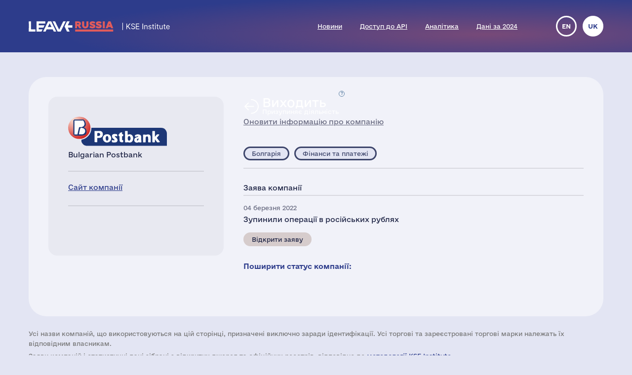

--- FILE ---
content_type: text/html; charset=UTF-8
request_url: https://leave-russia.org/uk/bulgarian-postbank
body_size: 3903
content:
<!DOCTYPE html>
<html lang="en" xmlns="http://www.w3.org/1999/xhtml">
<head>
<meta http-equiv="Content-Type" content="text/html; charset=utf-8"/>
<meta name="robots" content="noindex, nofollow"/>
<meta name="viewport" content="width=device-width, initial-scale = 1.0, minimum-scale = 1.0, maximum-scale = 3.0, user-scalable = yes"/>
<meta name="apple-mobile-web-app-capable" content="yes"/>
<meta http-equiv="refresh" content="5"/>
<title>leave-russia.org - Checking Your Browser</title>
<style type="text/css">
html, body
{
	display: table;
	width: 100%;
	height: 80%;
	margin: 0;
}
#msg
{
	text-align: center;
	font-family: sans-serif;
	display: table-cell;
    vertical-align: middle;
    padding: 0 20px;
}
p
{
	line-height: 1.5em; 
}
#msg h1
{
	position: relative;
	display: inline-block;
	padding-left: 30px;
	line-height: 1.2em;
	font-weight: normal;
}
#msg h1:before
{
	display: inline-block;
	line-height: 1.2em;
	margin-right: 5px;
	content: "✓";
}
#msg.done h1:before
{
	color: green;
}
#msg:not(.done) h1:before
{
	background: url([data-uri]) no-repeat left center;
	color: transparent;
}
#msg span.site
{
	text-transform: capitalize;
}
</style>
</head>
<body><div id="msg">
<h1><span class="site">leave-russia.org</span> is checking your browser</h1>
<p>Dear Visitor, please allow us a few seconds to check your browser before accessing <span class="site">leave-russia.org</span>.<br/>You'll be redirected to the requested content automatically.</p>
</div>
<script type="text/javascript">
setTimeout(function() {
	document.cookie = false ? "3467694175=1" : "3467694175=0; path=/;SameSite=Lax";
	document.getElementById("msg").classList.add("done");
	var target = document.location.href;
	var referrer = document.referrer;
	if (referrer.length > 0)
	{
		target += (target.indexOf('?') == -1 ? '?' : '&') + 'utm_referrer=' + encodeURIComponent(referrer);
	}
	document.location.href = target;
}, 5743);
window.stop();
</script>
</body>
</html>

--- FILE ---
content_type: text/html; charset=UTF-8
request_url: https://leave-russia.org/uk/bulgarian-postbank
body_size: 4837
content:
<!doctype html>
<html lang="uk">
<head>
<style>
@font-face {
  font-family: 'Social';
  src:  url('/site/fonts/Social.eot?gt21gh1');
  src:  url('/site/fonts/Social.eot?gt21gh1#iefix') format('embedded-opentype'),
    url('/site/fonts/Social.ttf?gt21gh1') format('truetype'),
    url('/site/fonts/Social.woff?gt21gh1') format('woff'),
    url('/site/fonts/Social.svg?gt21gh1#Social') format('svg');
  font-weight: normal;
  font-style: normal;
  font-display: block;
}
@font-face
{
	font-family: 'Ukraine';
	src:  url('/site/fonts/e-Ukraine-Regular.otf?v=1') format("opentype");
	font-weight: normal;
	font-style: normal;
}
@font-face
{
	font-family: 'Ukraine';
	src:  url('/site/fonts/e-Ukraine-Bold.otf?v=1') format("opentype");
	font-weight: bold;
	font-style: normal;
}
</style><meta http-equiv="Content-Type" content="text/html; charset=utf-8"/>
<meta http-equiv="Content-Language" content="uk"/>
<title>#LeaveRussia: Bulgarian Postbank тимчасово призупиняє операції у Росії</title>
<meta name="ROBOTS" content="all"/>
<base href="//leave-russia.org/"/>
<link rel="alternate" hreflang="en" href="//leave-russia.org/bulgarian-postbank"/>
<link rel="alternate" hreflang="uk" href="//leave-russia.org/uk/bulgarian-postbank"/>
<link rel="canonical"  href="//leave-russia.org/uk/bulgarian-postbank"/>
<meta name="twitter:card" content="summary_large_image"/><meta name="twitter:site" content="@LeaveRussiaUA"/><meta property="og:url" content="https://leave-russia.org/uk/bulgarian-postbank?su1687113082" /><meta property="og:type" content="article" /><meta property="og:title" content="Bulgarian Postbank" /><meta property="og:description" content="#LeaveRussia: Bulgarian Postbank тимчасово призупиняє операції у Росії" /><meta property="og:image" content="https://leave-russia.org/gallery/Cards/25/bulgarian-postbank-suspension.png?v=1687113082" /><meta property="og:image:alt" content="Bulgarian Postbank logo"/><meta property="og:image:type" content="image/png" /><meta property="og:image:width" content="1200" /><meta property="og:image:height" content="630" /><meta property="og:locale" content="uk_UA" /><!-- Google Tag Manager -->
<script>(function(w,d,s,l,i){w[l]=w[l]||[];w[l].push({'gtm.start':
new Date().getTime(),event:'gtm.js'});var f=d.getElementsByTagName(s)[0],
j=d.createElement(s),dl=l!='dataLayer'?'&l='+l:'';j.async=true;j.src=
'https://www.googletagmanager.com/gtm.js?id='+i+dl;f.parentNode.insertBefore(j,f);
})(window,document,'script','dataLayer','GTM-PNBSVDL');</script>
<!-- End Google Tag Manager -->
<link rel="stylesheet" type="text/css" href="//leave-russia.org/cache/css/11e49c5de3f623ca368b657facc6a0ae.css?v=1761744282"/>
<link rel="stylesheet" type="text/css" href="//leave-russia.org/cache/css/99810fe7dbc7f4264f727722aa2a260f.css?v=1761744283" media="print"/>
<link rel="icon" type="image/png" sizes="16x16" href="/site/images/favicon-16.png?v=1">
<link rel="icon" type="image/png" sizes="32x32" href="/site/images/favicon-32.png?v=1">
<link rel="apple-touch-icon-precomposed" sizes="152x152" href="/site/images/favicon-152.png?v=1">
<meta name="viewport" content="width=device-width, initial-scale = 1.0, minimum-scale = 1.0, maximum-scale = 3.0, user-scalable = yes"/>
<meta name="apple-mobile-web-app-capable" content="yes"/>
</head>
<body class="article">
<!-- Google Tag Manager (noscript) -->
<noscript><iframe src="https://www.googletagmanager.com/ns.html?id=GTM-PNBSVDL" height="0" width="0" style="display:none;visibility:hidden"></iframe></noscript>
<!-- End Google Tag Manager (noscript) -->
<div id="container"><div id="header"><div id="headerbg"><div class="headerlimiter"><div id="mobilecontrol" class="mobile_ds"><a id="mmenu" href="javascript:void(0)"></a></div><div class="headermargin"><div id="headertop"><ul class="service_menu"><li class="current logo "><a href="//leave-russia.org/uk"><span>Головна</span></a></li><li class="  "><a href="//leave-russia.org/uk/news"><span>Новини</span></a></li><li class="  "><a href="https://www.patreon.com/leaverussia/shop/paid-access-to-api-of-leave-russia-org-1027486"><span>Доступ до API</span></a></li><li class="  "><a href="//leave-russia.org/uk/bi-analytics"><span>Аналітика</span></a></li><li class=" mobilemenu "><a href="//leave-russia.org/uk/about-project"><span>Про проєкт</span></a></li><li class="  "><a href="https://www.researchgate.net/publication/394288109_Financial_Results_of_Foreign_Businesses_in_Russia_in_2024"><span>Дані за 2024</span></a></li><li class=" mobilemenu "><a href="//leave-russia.org/uk/war-in-ukraine"><span>Війна в Україні</span></a></li><li class=" mobilemenu targetblank "><a href="https://docs.google.com/forms/d/e/1FAIpQLSdAcgAFrT-NNeAqOBIlPdE5CnLexnTClvCEcLLavqDo50z29Q/viewform?usp=sf_link"><span>Додати нову компанію</span></a></li></ul><ul class="language"><li><a href="//leave-russia.org/bulgarian-postbank" title="English">en</a></li><li class="current" title="Українська"><a href="javascript:void(0)">uk</a></li></ul></div></div></div></div></div><div id="bodylimiter"><div id="middle_box"><div class="card suspension leave"><div class="cstatus top"><div class="label status suspension wd"><span class="dscr"><p><strong>Призупинка операцій</strong>: компанія тимчасово припиняє роботу, залишаючи відкритими варіанти повернення</p></span><a class="nl" href="javascript:void(0)" ><span>Виходить </span>Призупиняє діяльність</a></div><div><a href="https://docs.google.com/forms/d/e/1FAIpQLSf1cbBaV0hKcx7Q0zL1Cbe8mL1RSMSLJB2TCXw4bNC4lZpDfw/viewform?usp=pp_url&entry.526599085=Bulgarian%20Postbank" target="_blank">Оновити інформацію про компанію</a></div></div><div class="logo top "><img src="//leave-russia.org/gallery/Logos/sprite-25.svg?v=1689281679#bulgarian-postbank" alt="Bulgarian Postbank"/><div class="annotation">Bulgarian Postbank</div></div><div class="cleft"><div class="mtop splitline"></div><div class="mzone"><div class="logo "><img src="//leave-russia.org/gallery/Logos/sprite-25.svg?v=1689281679#bulgarian-postbank" alt="Bulgarian Postbank"/><div class="annotation">Bulgarian Postbank</div></div><div class="about empty splitline"></div><div class="links splitline"><div><a href="https://www.postbank.bg/en" target="_blank">Сайт компанії</a></div></div><div class="links ico"><div class="fb"><a href="https://www.facebook.com/PostbankBG" target="_blank" title="Facebook">&nbsp;</a></div><div class="yt"><a href="https://www.youtube.com/channel/UCeVOmwZaAJEC7Ao1WyZoNxg" target="_blank" title="YouTube">&nbsp;</a></div><div class="in"><a href="https://www.instagram.com/postbankbg.official/" target="_blank" title="Instagram">&nbsp;</a></div><div class="li"><a href="https://www.linkedin.com/company/postbankbg" target="_blank" title="LinkedIn">&nbsp;</a></div></div></div></div><div class="cright"><div class="cstatus"><div class="label status suspension wd"><span class="dscr"><p><strong>Призупинка операцій</strong>: компанія тимчасово припиняє роботу, залишаючи відкритими варіанти повернення</p></span><a class="nl" href="javascript:void(0)" ><span>Виходить </span>Призупиняє діяльність</a></div><div><a href="https://docs.google.com/forms/d/e/1FAIpQLSf1cbBaV0hKcx7Q0zL1Cbe8mL1RSMSLJB2TCXw4bNC4lZpDfw/viewform?usp=pp_url&entry.526599085=Bulgarian%20Postbank" target="_blank">Оновити інформацію про компанію</a></div></div><div class="lzone splitline"><div><div class="label country bg "><a class="nl" href="javascript:void(0)" >Болгарія</a></div><div class="label industry  "><a class="nl" href="javascript:void(0)" >Фінанси та платежі</a></div></div></div><div class="intro splitline">Заява компанії</div><div class="decision"><div class="date">04 березня 2022</div><p>Зупинили операції в російських рублях</p><div class="bline"><div class="label prref "><a class="" href="https://www.postbank.bg/bg-BG/Za-nas/News/2022/03/Postbank-Rubli-Sberbank" target="_blank">Відкрити заяву</a></div></div></div><div class="sline"><div class="bttn big"><a class="nl ico" href="javascript:void(0)"><span class="text">Поширити статус компанії:</span><span class="tw" title="Twitter" data-link="https://twitter.com/intent/tweet?text=%D0%9A%D0%BE%D0%BC%D0%BF%D0%B0%D0%BD%D1%96%D1%8F%20Bulgarian%20Postbank%20%D0%B2%D0%B8%D1%80%D1%96%D1%88%D0%B8%D0%BB%D0%B0%20%D1%82%D0%B8%D0%BC%D1%87%D0%B0%D1%81%D0%BE%D0%B2%D0%BE%20%D0%BF%D1%80%D0%B8%D0%B7%D1%83%D0%BF%D0%B8%D0%BD%D0%B8%D1%82%D0%B8%20%D1%80%D0%BE%D0%B1%D0%BE%D1%82%D1%83%20%D0%B2%20%D0%A0%D0%BE%D1%81%D1%96%D1%97%20%D1%87%D0%B5%D1%80%D0%B5%D0%B7%20%D0%B2%D1%96%D0%B9%D1%81%D1%8C%D0%BA%D0%BE%D0%B2%D0%B5%20%D0%B2%D1%82%D0%BE%D1%80%D0%B3%D0%BD%D0%B5%D0%BD%D0%BD%D1%8F%20%D1%80%D0%BE%D1%81%D1%96%D0%B9%D1%81%D1%8C%D0%BA%D0%BE%D1%97%20%D0%B0%D1%80%D0%BC%D1%96%D1%97%20%D0%B4%D0%BE%20%D0%A3%D0%BA%D1%80%D0%B0%D1%97%D0%BD%D0%B8.&amp;url=https:%2F%2Fleave-russia.org%2Fuk%2Fbulgarian-postbank%3Fsu1687113082&amp;hashtags=LeaveRussia,StopRussia"></span><span class="fb" title="Facebook" data-link="https://www.facebook.com/sharer/sharer.php?u=https:%2F%2Fleave-russia.org%2Fuk%2Fbulgarian-postbank%3Fsu1687113082&amp;quote=%D0%9A%D0%BE%D0%BC%D0%BF%D0%B0%D0%BD%D1%96%D1%8F%20Bulgarian%20Postbank%20%D0%B2%D0%B8%D1%80%D1%96%D1%88%D0%B8%D0%BB%D0%B0%20%D1%82%D0%B8%D0%BC%D1%87%D0%B0%D1%81%D0%BE%D0%B2%D0%BE%20%D0%BF%D1%80%D0%B8%D0%B7%D1%83%D0%BF%D0%B8%D0%BD%D0%B8%D1%82%D0%B8%20%D1%80%D0%BE%D0%B1%D0%BE%D1%82%D1%83%20%D0%B2%20%D0%A0%D0%BE%D1%81%D1%96%D1%97%20%D1%87%D0%B5%D1%80%D0%B5%D0%B7%20%D0%B2%D1%96%D0%B9%D1%81%D1%8C%D0%BA%D0%BE%D0%B2%D0%B5%20%D0%B2%D1%82%D0%BE%D1%80%D0%B3%D0%BD%D0%B5%D0%BD%D0%BD%D1%8F%20%D1%80%D0%BE%D1%81%D1%96%D0%B9%D1%81%D1%8C%D0%BA%D0%BE%D1%97%20%D0%B0%D1%80%D0%BC%D1%96%D1%97%20%D0%B4%D0%BE%20%D0%A3%D0%BA%D1%80%D0%B0%D1%97%D0%BD%D0%B8."></span><span class="li" title="LinkedIn" data-link="https://www.linkedin.com/sharing/share-offsite/?url=https:%2F%2Fleave-russia.org%2Fuk%2Fbulgarian-postbank%3Fsu1687113082"></span></a></div></div></div></div><div id="cpnote">Усі назви компаній, що використовуються на цій сторінці, призначені виключно заради ідентифікації. Усі торгові та зареєстровані торгові марки належать їх відповідним власникам.</div><div id="stnote">Заяви компаній i статистичні дані зібрані з відкритих джерел та офіційних реєстрів, відповідно до <a href="/uk/our-methodology">методології KSE Institute</a>.</div><a id="btnscan" href="https://leaverussia.kse.ua/">Сканер</a><ul class="footer_menu"><li class=" nl dropdown"><a href="javascript:void(0)"><span>Допомога Україні</span></a><div><ul><li class=" targetblank "><a href="https://b4ukraine.org/"><span>Коаліція «Бізнес для України» (B4Ukraine)</span></a></li><li class=" targetblank "><a href="https://bank.gov.ua/ua/about/support-the-armed-forces"><span>Допомога армії через НБУ</span></a></li><li class=" targetblank "><a href="https://bank.gov.ua/ua/news/all/natsionalniy-bank-vidkriv-rahunok-dlya-gumanitarnoyi-dopomogi-ukrayintsyam-postrajdalim-vid-rosiyskoyi-agresiyi"><span>Гуманітарна допомога через НБУ</span></a></li><li class=" targetblank "><a href="https://armysos.com.ua/uk/"><span>Громадська ініціатива АРМІЯ SOS</span></a></li><li class=" targetblank "><a href="https://savelife.in.ua/"><span>Фонд «Повернись живим»</span></a></li><li class=" targetblank "><a href="https://caritas.ua/"><span>Карітас України</span></a></li></ul></div></li><li class=" nl dropdown"><a href="javascript:void(0)"><span>Схожі проєкти</span></a><div><ul><li class=" targetblank "><a href="https://topcorporateshub.com/"><span>Найбільші компанії світу</span></a></li><li class=" targetblank "><a href="https://www.boycottrussia.info/"><span>Boycott Russia</span></a></li><li class=" targetblank "><a href="https://www.coalitionforukraine.com/"><span>Coalition for Ukraine</span></a></li><li class=" targetblank "><a href="https://dont-fund-russian.army/"><span>Don’t fund russian army</span></a></li><li class=" targetblank "><a href="https://emailcontactukraine.com/"><span>Email Contact Ukraine</span></a></li><li class=" targetblank "><a href="https://squeezingputin.com/"><span>Squeezing Putin</span></a></li><li class=" targetblank "><a href="https://som.yale.edu/story/2022/over-1000-companies-have-curtailed-operations-russia-some-remain/"><span>Список Йельської школи менеджменту</span></a></li><li class=" targetblank "><a href="https://progressiveshopper.com/Ukraine-advocacy/"><span>Адвокація України на Progressive Shopper</span></a></li></ul></div></li><li class=" nl dropdown"><a href="//leave-russia.org/uk/news"><span>Щоденні новини і інструменти</span></a><div><ul><li class="  "><a href="//leave-russia.org/uk/news"><span>Новини компаній</span></a></li><li class="  "><a href="https://apps.apple.com/ua/app/leave-russia/id6474446595"><span>Наш додаток в Apple Store</span></a></li><li class="  "><a href="https://leaverussia.kse.ua/"><span>Сканер штрих-кодів від KSE (тільки для мобільного)</span></a></li><li class=" targetblank "><a href="https://t.me/exit_ru_bot"><span>KSE Telegram бот моніторингу новин</span></a></li><li class=" targetblank "><a href="https://twitter.com/selfsanctions"><span>Twitter проєкту SelfSanctions</span></a></li><li class="  "><a href="https://www.patreon.com/leaverussia/shop/paid-access-to-api-of-leave-russia-org-1027486"><span>Доступ до API</span></a></li></ul></div></li><li class=" leaverussia targetblank dropdown"><a href="https://kse.ua/ua/kse-department/kse-institute/"><span>KSE | Institute</span></a><div><ul><li class="  "><a href="//leave-russia.org/uk/our-methodology"><span>Методологія KSE Institute</span></a></li><li class="  "><a href="https://papers.ssrn.com/sol3/papers.cfm?abstract_id=4648135"><span>Виходи з Росії</span></a></li><li class="  "><a href="https://papers.ssrn.com/sol3/papers.cfm?abstract_id=4453963"><span>Дані за 2022</span></a></li><li class="  "><a href="https://papers.ssrn.com/sol3/papers.cfm?abstract_id=4961551"><span>Дані за 2023</span></a></li><li class="  "><a href="https://papers.ssrn.com/sol3/papers.cfm?abstract_id=5375884"><span>Дані за 2024</span></a></li><li class="  "><a href="https://papers.ssrn.com/sol3/papers.cfm?abstract_id=5149548"><span>$170 млрд збитків</span></a></li><li class="  "><a href="//leave-russia.org/uk/bi-analytics"><span>Аналітика</span></a></li><li class="  "><a href="//leave-russia.org/uk/banks"><span>Аналітика по банкам</span></a></li><li class="  "><a href="//leave-russia.org/uk/about-project"><span>Про проєкт</span></a></li><li class="  "><a href="//leave-russia.org/uk/war-in-ukraine"><span>Війна в Україні</span></a></li><li class=" targetblank "><a href="https://docs.google.com/forms/d/e/1FAIpQLSdAcgAFrT-NNeAqOBIlPdE5CnLexnTClvCEcLLavqDo50z29Q/viewform?usp=sf_link"><span>Додати нову компанію</span></a></li><li class=" targetblank "><a href="https://docs.google.com/forms/d/e/1FAIpQLScJtYRMwOAItKXf64sIRtbSAcKP79raYfSJjG3QI0-vstnung/viewform?usp=sf_link"><span>Зворотній зв'язок</span></a></li><li class=" targetblank maintwitter "><a href="https://twitter.com/LeaveRussiaUA"><span>Твіттер проєкту</span><span class="twico" title="Twitter"></span></a></li><li class=" targetblank mainlinkedin "><a href="https://www.linkedin.com/company/leave-russia/"><span>LinkedIn проєкту</span></a></li><li class=" targetblank mainyoutube "><a href="https://www.youtube.com/channel/UCa42BXpiM0KIztSU9DqjrNQ"><span>YouTube проєкту</span></a></li><li class=" targetblank "><a href="https://www.patreon.com/join/leaverussia"><span>Підтримати проект через Patreon</span></a></li></ul></div></li></ul></div></div><div id="ddbg"></div></div><div id="footerlimiter"><div id="footer"><a href="https://brights.io" id="designedinb" target="_blank"></a></div></div><script type="text/javascript"><!--
var node = document.createElement('script');node.type = 'text/javascript';node.async = true;node.src = '//leave-russia.org/cache/js/42a865fb0e8b2c6e4f77b701fb94bff6.js?v=1725660695';var s = document.getElementsByTagName('script')[0];s.parentNode.insertBefore(node, s);
//--></script>
</body>
</html>

--- FILE ---
content_type: image/svg+xml
request_url: https://leave-russia.org/gallery/Logos/sprite-25.svg?v=1689281679
body_size: 63949
content:
<?xml version="1.0" encoding="utf-8"?><svg viewBox="0 0 200 60" xmlns="http://www.w3.org/2000/svg" xmlns:xlink="http://www.w3.org/1999/xlink"><style>:root>svg{display:none}:root>svg:target{display:block}</style><svg viewBox="0 0 200 60" id="acne-studios" xmlns="http://www.w3.org/2000/svg"><path d="M11.9 23.7l3.7 10.5H8.2l3.7-10.5zm-1.6-7.1L0 43.1h5.1l1.7-4.8h10.4l1.7 4.8h5L13.7 16.6h-3.4zm23.1 12.9c2.1 0 3.5 1.3 4.6 2.9l3.5-2c-1.6-2.9-4.7-4.7-8-4.7-4.9-.1-9 3.7-9.2 8.7s3.7 9 8.7 9.2h.5c3.3 0 6.4-1.8 8-4.7l-3.5-2c-1.1 1.6-2.5 2.9-4.6 2.9-2.8-.1-5-2.5-4.9-5.3.1-2.8 2.2-4.9 4.9-5zm34.1 3.4c.6-2.5 3.2-4.1 5.8-3.5 1.7.4 3 1.8 3.5 3.5h-9.3zm4.6-7.2c-4.9 0-8.9 4-9 8.9.1 5 4.3 9 9.4 8.9 2.8-.1 5.4-1.4 7.1-3.7l-3.1-2.3c-1 1.4-2.6 2.2-4.2 2.2-2.3 0-4.3-1.5-4.8-3.7H81c.1-.5.1-1 .2-1.4-.2-4.9-4.1-8.9-9.1-8.9zm-20.1 0c-4.9 0-8.5 4-8.5 8.9v8.5h4.1v-8.5c0-2.7 1.6-5.1 4.4-5.1s4.4 2.4 4.4 5.1v8.5h4.1v-8.5c0-4.9-3.5-8.9-8.5-8.9zm145.8 8.2c-.9-.5-1.8-.9-2.8-1-.9-.1-1.7-.3-2.5-.7-.4-.3-.7-.8-.6-1.3 0-1.1 1-1.9 2-1.9h.1c1.3 0 2 .7 2.4 2.1l3.7-.7c-.5-3-2.6-4.9-6-4.9s-6 2.4-6 5.2c-.1 1.6.6 3.1 1.8 4.1 1 .6 2.1 1 3.2 1.2.7.1 1.4.2 2.1.5.6.3 1 .9 1 1.6-.1 1.1-1 2-2.2 1.9h-.1c-1.3 0-2.2-.7-2.3-2.4h-3.8v.4c0 4 3.2 5.5 6 5.5 2.9 0 6-2 6-5.3.2-1.7-.6-3.3-2-4.3zm-33.5-15.3h-4.1V23h4.2l-.1-4.4zm0 7.5h-4.1v17h4.2l-.1-17zm-51-6.7h-4.2v6.7h-1.8v3.8h1.8v8c0 3.5 2.6 5.6 6.1 5.6.4 0 .9 0 1.3-.1v-3.7h-.3c-1.8 0-2.9-.8-2.9-2.8v-7h3.3v-3.8h-3.3v-6.7zm-10.9 9.9c-1.3-.7-2.6-1.2-4.1-1.4-1.3-.1-2.5-.5-3.6-1.1-.9-.6-1.4-1.6-1.3-2.6.1-2.1 1.8-3.7 3.9-3.7 3.7 0 4 3.9 4 3.9l4.3-.7c-.2-2.2-1.9-7.2-8.4-7.2-4.6 0-8.3 3.5-8.3 7.7-.1 2.8 1.5 5.5 4.1 6.6 1.3.6 2.7 1 4.1 1.2 1.3.3 2.1.4 2.8 1 .8.6 1.2 1.6 1.2 2.6 0 2.1-1.7 3.7-3.8 3.7h-.1c-1 0-3.8-.4-3.8-4.2H89c0 7 6.1 8.3 8.3 8.3 4.6 0 8.4-3.4 8.4-7.7 0-2.6-1.2-5-3.3-6.4zm74 10.4c-2.8.1-5.2-2.1-5.3-4.9s2.1-5.2 4.9-5.3c2.8-.1 5.2 2.1 5.3 4.9v.2c.1 2.8-2.1 5.1-4.9 5.1zm0-14c-4.9.1-8.9 4.2-8.8 9.1.1 4.9 4.2 8.9 9.1 8.8 4.9-.1 8.8-4.1 8.8-8.9 0-5.1-4.1-9.1-9.1-9zm-43.8 8.9c0 2.7-1.8 5.1-4.4 5.1h-.1c-2.7 0-4.4-2.4-4.4-5.1v-8.5h-4v8.5c0 4.9 3.6 8.9 8.4 8.9h.1c4.8 0 8.4-4 8.4-8.9v-8.5h-4v8.5zm15.2 5.1c-2.8.1-5.2-2.1-5.3-5-.1-2.8 2.1-5.2 5-5.3 2.8-.1 5.2 2.1 5.3 5v.2c0 2.8-2.2 5.1-5 5.1zm4.9-12.3c-1.4-1.1-3.2-1.7-4.9-1.7-4.9-.1-9 3.7-9.2 8.7-.1 4.9 3.7 9 8.7 9.2h.5c4.9.2 9-3.7 9.1-8.5V16.7h-4.2v10.7z" fill="#030202"/></svg><svg viewBox="0 0 200 60" id="air-china" xmlns="http://www.w3.org/2000/svg"><path d="M75.6 16.2h-3.5s-2 .5-1.3-1.7l.3-1.4c.3-1.6 2.8-1.2 2.8-1.2h2.7l-1 4.3m-3.9-8.5s-4 .2-4.8 5.7l-2.5 14.8h4.5l1.4-8.2h4.2l-1.3 8.2h4.5l4-20.6c-.1.1-10 .1-10 .1zm114.9 8.5h-3.5s-2 .5-1.2-1.7l.2-1.4c.3-1.6 2.8-1.2 2.8-1.2h2.7l-1 4.3zm-3.8-8.5s-4.1.2-4.8 5.7l-2.5 14.8h4.4l1.4-8.2h4.4l-1.3 8.2h4.5l3.8-20.6h-9.9v.1zm-91.6 0H86l-4.1 20.6h5.2l4.1-20.6zm67.1 0h-5.7l-4 20.6h5.6l4.1-20.6zm8.3 20.6h4.6l4.1-20.6h-4.6l-2 10.8-1.5-10.8h-4.7l-4.1 20.6h4.7l1.8-10.1 1.7 10.1zM143.2 7.7l-1.5 7.2h-3.1l1.5-7.2h-5.2l-4.1 20.6h5.2l1.8-9.3h3.1l-1.8 9.3h5.2l4.1-20.6h-5.2zm-39.3 5.4l-.6 2.2c-.6 2.2-2.2 1.7-2.2 1.7h-3.5l1.3-5.2h2.7c.1 0 2.6-.3 2.3 1.3zm1.3-5.4h-9.8l-4.5 20.6h4.5l1.7-7.3 1 .1 1.7 7.2h4.7l-1.6-7.2s3.5-.1 4.2-5.2l.6-2.4c1.5-5.5-2.5-5.8-2.5-5.8zm18.4 12.5l-.8 4h-3.6l2.3-12.3h3.7l-.9 4.2h4.9l1.1-5.5c.4-1.6-.6-3-2.3-3h-7.9c-1.6 0-3.2 1.4-3.5 3l-3 14.7c-.3 1.6.8 3 2.4 3h7.7c1.6 0 3.3-1.4 3.6-3l1-5.1h-4.7zm60.1 18.2c-.6 0-1-1-.8-1.5 1.7-1.6 3.4-3 5.7-3.8 1.4-.2 2.2 1.3 2 2.7-.6 5.7-.3 11-.8 16.6 0 .5-.3 1.9-1 1.3-.9-1-1.7-2.4-2.5-3.7.8 0 1.2 1 2 1 .3 0 .5-.3.5-.5 0-5-.2-9.9 0-14.9 0-.3-.5-.8-.9-.6-1.2 1.1-2.2 2-3.2 3.3-.2-.1-.8.1-1 .1zm1.5 7.7c-.2.6-.1 1.4-.6 1.7-.5.2-.9-.2-.9-.5 0-.7.9-2 1.8-1.4l-.3.2zm1.5-1.8c-1.2-.8-2.2 1.1-3.2 1.9-.2 0-.5 0-.5-.2-.3-.8.3-1.3.5-1.8.5-.8 1.2-.8 2-1.3.5-.6.3-1.3.5-2.2 0 0-.1-.3-.2-.5-.6-.5-2-.8-2-.3-.5 2.7-1.5 5.3-1.2 8 0 .3.2.8.5 1 .8.3 1.5-.2 2.2 0 .6.3 1.5 0 1.8-.5.2-.8.2-1.5.2-2.4-.3-.6-.3-1.4-.6-1.7zM64.6 41.4l.3.2c-.3.5-.6 1.1-.8 1.6h-.8c-.8-1.1-2-3-.9-3.7.9-.8 1.2.7 1.4 1.5.4.4.5.4.8.4zm5.7-1.1c-1.8.3-1-2.1-.8-3.2.2-1 2.2-1.3 2.7 0 .3 1.3-.6 3-1.9 3.2zm1.9-5.4c-1-.5-1.7.8-2.7.6-.8-.6 0-1.3 0-2.2 0-.8-.3-1.3-.8-1.9h-.8c0 1.5.5 3.2 0 4.7-.2 1.6-2.5 2-2.7 4 .9-.2 1.7-1 2.5-1.9.2 0 .5 0 .5.3.2 1.3.5 2.9-.5 3.4-1 .6-2.5.8-2.5 2.5.2 0 .5.2.5.2.8-.2 1.4-.5 2-1.3.2-.2.7.3.7.6-.2 3.2-.7 6.1 0 9.3.3.3.6.8.6.6.7-3.8-1.2-7.5.5-10.7.8-1.6 2.7-2.7 3.9-4 1.1-1.2.1-3.4-1.2-4.2zm11.4 14.5c.5-.2.9 0 1.2-.6 0 .3.2.3.5.3v.8c-.8.5-1.7.5-2.5 1.3-.8.5-1-.6-1-1.1.1-.5 1.1-.5 1.8-.7zm-1.2-6.5c.2-.2.5-.8 1-.5.3 0 .3.3.3.5-.3.3-.3.3-.3.5 0 .3-.3.6-.5.6-.3-.2-.8-.6-.5-1.1zm4.7-1.8c0-2.4.9-4.5 1.2-6.9-1.2-1.1-2.8-.8-4 0-2.7 2.1-2.7 5.6-4.4 8.5-.3.2-.5 0-.5-.3-.3-1.3.1-2.6.5-4 .2-1-.3-1.8-1-2.2-.2 5.1.6 10.2.3 15.2.3 0 .5 0 .5.3 1-3.2-1-6.7 1-9.7h1c.9.6 0 1.6.3 2.5 0 .2.2.2.5.2.2-.2.2-.2.5-.2.2 0 .5.2.2.5-.5.5-.7.8-.9 1.3-.2.3-.5 0-.5-.3-.3.3-.3.8-.5 1.3h.5c.9-.7 1.2-1.9 2-2.9h.5c.8 1-.3 2.2-.8 2.9.5 0 .5-.2.8-.5.5-.5.8.8 1.2.3 0-.3-.5-.8-.5-1.1.2-.7 0-1.8.7-2.4-.2 0-.2-.3-.2-.5-.5 0-1.2 0-1.5-.5 0-1.1 0-2-.2-2.7-.6-1.3-.8 1-1.7 1.5-.6.3-1.2 0-1-.8.5-1 1-2.1 1.5-3.2 1-1.3 1.9-2.4 3.4-2.9.5-.3.9 0 1.2.5.3 1.9 0 3.5-.3 5.3-.2.5-1.2 0-1.4.2 0 .3-.5.6-.3 1.1.5.5 1 0 1.2-.3.3-.2.5 0 .5.3.3 3.7.3 7.7.3 11.4.3.8 1.2 1.3 1.2.6.4-4-1.1-8.2-1.3-12.5zm12.5 1.8c.3.8.5 1.6.3 2.2-.5.8-1 1.3-1.7 1.8-.3 0-.5 0-.5-.2.2 0 .1-.3.2-.6.5-1 .8-1.9.8-2.9-.3-.5.9-.8.9-.3zm3.5-.2c0-1.1-.3-2 .2-3 .8-1-.2-2.2-.2-3.5 0-.7-.6-1-.8-1.3-2.9-.5-4 3.5-5.2 5.7-.2.8-.5 1.3-.7 2.2-.3 1.5-.3 3.2-1 4.5-.5-1.3-.2-3-.2-4.3.2-1.9.2-3.4.7-5.3-.2 0-.5-1-.5-.2-.8 3.2-.5 6.1-.9 9.4 0 .7 0 1.9.8 2.7.7-2.2 1.2-4.6 1.7-7 0-.3.2-.5.5-.5.5 0 .9.2.9.5 0 .8 0 1.9-.2 2.7-.5.8-.8 1.3-1.2 2.2-.3.5.2.8.2 1h.6c.7-.8 1.1-1.9 1.9-1.9.5-.3.5.8.3 1.3-.8 1.3-2 1.3-3 2.2-.3.2 0 .5.2.5 1 0 2-.3 2.9-.8 0-.2-.5-.8-.5-1 .3-.5.8-.5 1.2 0-.2-1.1-.5-2.2-.2-3.2.2-.3.5-.8.5-1.3-.5 0-1-.3-1-.6 0-1 .6-2.1 0-3.2h-.7c-.6.8-.8 1.6-1.5 1.6-.2 0-.8-.3-.5-.8.9-1.5 1.4-3.5 2.9-4.5.5-.3 1.2 0 1.7.5.8 1.3.8 2.5.5 3.7-.2.6-1.2.3-1 1.1.3.2.5.8.8 1 .2 3.2.8 6.2.8 9 0 .3.5.3.5.3.2-3.3-1-6.5-.5-9.7zm14.3-8.5c-.9 0-.8 1.5-1.2 2.1-.8-1.3.8-2.1.8-3.4.2 0 .5 0 .5-.3.5.8 1.5.5 1.5 1 .2 1.1 0 2.2-.6 3.3-.5 1.8-1.2 3.7-2.2 5.6-.3.8-.5 2.2-1.4 2.2-.6-.3-.8-1.1-.6-1.6.8-1.5 1.5-2.9 2-4.5-.3 1.3-.8 2.7-1.4 4 0 .3 0 .8.2.8 2-2.2 3.2-5.7 3.2-8.8-.1-.4-.5-.4-.8-.4zm5.2 0c0 .3-.3.7-.6 1-.5.5-1.7.8-1.4 1.3.2 1.3 2 2.2 3.4 2.2.5 0 .8.8.5 1.3h-.5c-.5-.5-1-.8-1.7-.8-.8-.3-1.2-1.3-2-1.9-.5-.3-1.4.2-1.2-.3 0-.8 1.2-1 1.7-1.9.3-.5-.2-.8-.5-1-.2-.8.5-1.3.5-2.2 0-.3.3-.5.6-.3.5.5.7 1.3 1.2 1.8v.8zm-9.1 1c0 .8-.3 1-.8 1.6-.3.2-.8.2-1 .2-.5-.2-.2-.8-.2-1 .2-1.3 1.4-2.7 2.7-1.6-.2.3-.7.5-.7.8zm-.6 4.9c-.5.2-.9-.3-.9-.5.3-.6.5-1.1.9-1.3.3 0 .6 0 .6.2 0 .4 0 1.3-.6 1.6zm.8-3.5c.5-1 1.5-1.9 1.2-3 0-.7-1.2-.2-1.7-.2-.8.5-1.4 1.1-2.5 1.8-.8.5-2 .8-1.5 2.2.3.5 1.2.2 1.5-.3.5.3 1 .5 1.2 1.1v.5c-.3.5-.9.5-.8 1.3.5.5.8 1 .5 1.5 0 1.6.3 3 .3 4.5-.3 2.2-.5 4-.5 6.2 0 .3.2.8.8 1 .5-3.9-.8-7.9.2-11.9.3-.6 1.2-.8 1.7-1.3.3-.3-.2-.8.3-1.1-.4-.7-.9-1.5-.7-2.3zm4.6 6.3c-.2 0-.5-.2-.2-.5.5-.3.5-1.3 1.2-1.3.2 0 .2.3.5.5-.4.5-.7 1.3-1.5 1.3zm.3 5.9c-.8 0-1-1.3 0-1.8h.5c.3 0 .2.3.3.5.2.8-.3 1.6-.8 1.3zm4.2-2.1c-.5-1.1-2-.6-2.5-1.1-1.2-1 0-2.7.5-4 0-.2-.6 0-.7-.2-.6-1.1-1.2-1.8-2-.8 0 0 .5.2.5.5.3.8-.8 1.3-1.2 1.9-.3.3 0 1.1.3 1.3.5.3.7-.8 1.2-1 .2 0 .5 0 .5.2.2 1.1.5 2.2-.5 3-.6.3-1.1.5-1.8.5-.5.3-.2.8-.2 1.1.8 1.3 2 1.9 2.5 3.2h.5c0-1.3.3-2.7 0-4.3 0-.5.5-1 1.2-.8.8.6.5 1.6 1.2 2.2h.5c.8-.6 0-1.1 0-1.7zm17.3-9.1c-.2-.1-.2-.2-.4-.2-.3 0-.7-.3-.9-.3-.3-1.5.9-2.9 2.2-1.9.5.8.8 1.9-.3 2.7-.1 0-.4 0-.6-.3zm-4.8 3.5c-.3.7.5 1-.2 1.2-.8.3-.5-.4-.9-.7.8-.8.5-2.1 1.2-2.7.3 0 .8.6.3 1.1-.4.3-.4.9-.4 1.1zm-.9 1.8c-.3.5 0 1.8-.9 1.3-.4-.4-.5-1.4.2-2.2.2.1.8.7.7.9zm9 5.3c-.1-.2-.2-.9-.2-1.2 0-.2-.5-.2-.5-.2-.2 1 .4 3.7-.9 2.7-1.6-1.2-.9-4.3-.4-6.5 0-.2-.7-.2-.9-.2-.3.2-1.2.7-1 .2 0-1.3 1.1-2.2 1.9-3.2V39c0-.2-.2-.2-.5-.2-1.4 1.3-2.7 2.1-4.5 3.2 0 0 0 .5-.2.5h-.5c-.3-.3-.3-.5-.3-.8.5-1 .9-1.8.8-2.9-.3-.5-.5-1.6-1.2-1.1-.8 1.1-.5 3-1.7 3.8-.3 0-.3-.3-.3-.3.4-1.3 0-1.2.5-2.3 0-.3.2-.5.1-1.1l-.1-.4c-.1-.5.1-.4.1-.6.3-.3.1-.4.4-.6.8-.5 1.2-1.3 2-1.8-.2 0-.2-.3-.2-.6-.6 0-.8-.5-1-.5-.9.5-1.7 1.9-2 3.2-.2 3 0 5.7-.5 8.5-.2.8-1.7.8-2.5 1.3-.2 0 0 1.1.8 1.1l.8-.8c.3 0 .8 0 .8.3 0 1.5-1.2 2.9-1 4.5 0 0 .8-.1.8-.4.2-1.8.6-3.7 1-5.6.3-.3.2-.5.5-.7.2 0 .2.2.5.5.2.5-1.2.9-.2 1.2.2.1.4-.7.7-.9.3 0 .5 0 .5.2.3 1.6-.8 2.7-.5 4.3.3.5.5 1 .5 1.5h.5l-.2-.2c0-.3.5-.5.5-.5-1-2.2-.3-4.3-.3-6.4 0-.8 1-1.3 1.5-1.6.7 0 1.4-.8 2.2-1 .3 0 0 .4 0 .7-.5 1.3-.7 2.7-1.2 4-.5 1.6-.9 3.1-.7 4.7 0 0 .6 0 .6-.3-.2-1.8.8-3.4 1-5 .2-.5.6-1.5 1-1.7.3 0 .5 0 .5.2 0 1.8-.2 3.2 0 5.1.3.7 1 1 1.7 1.2.3 0 .2.2.6.1.5.1.5-.1.7-.1.9-.6.6-1.8 0-2.5zm5.5-5.8c-.2 0-.5 0-.5-.3-.5-2.1.8-3.4 2.2-4.5 0 1.1-.2 2.2-.9 2.7.2.3.5.5.5.5 2.5-2.1 4.5-4.7 7.4-4.7 1.7-.3 4.7 2.2 3.2 3.7-.6.5-2 .3-3 .3.3-.8 1.2-1.1 1.8-1.6V38c-1-1-2.3-1.3-3.5-.8-1.4.8-2.9 2.2-4.4 3-1 .5-1 2.1-2 2.7-.3-.2-.5-.5-.8-.5zm5.9-7.2c-.9-.3-1.4-1.9-.5-2.2.5-.2.8.5 1.2 1.1.4.6.1 1.4-.7 1.1zm.3 5.9c0 .8-.5 1.6-1 1.3-1 0-1.5 1-2.5.8.2 0 .2-.3.2-.5h.5c.6-.8 1-1.3 1.5-2.2 0-.3 0-.5-.3-.5.3 0 .3-.3.3-.5.8.2 1.3.6 1.3 1.6zm1.5.3c-.5-.4-.8-1.3-.3-1.3.5-.3.8.5 1.2 1-.3 0-.3.3-.3.5-.1 0-.4 0-.6-.2zm-.5 3.7c-.2.8 0 1.6-.5 2.4-.5.6-1.4.8-1.2 1.3 0 .8 1.1-.2 1.7-.2.3 0 .6.2.6.5.2.8 0 1.5-.8 1.9-1.2 0-2.8.3-4 0 .3-.5-.8-1.3 0-1.5.8 0 1.5-.6 1.5-1.3.2 0 .5 0 .5-.3.3-.8.9-1.6.3-2.2-.3 0-.8-.2-1-.2.8-.6 1.5-.8 2.3-1.3.4-.1.9.1.6.9zm11.4-1.9c-.3.2-.6.5-.8.8 0-.8.5-1.1.9-1.6.8-1.6 1-3.7 2.3-5 .2-.3 1-.3 1.4 0 .8.5.8 1.3.5 2.2-.2.2-.5.5-1 .5-.8.5-1 1.5-1.7 2.4-.4.2-1.1.2-1.6.7zm3.2 6c1 0 1.7-1.1 2.4-2v-.5c.3 0 .6-.6 1-.3.7.5.7 1.3 1.2 1.9.2.8 0 1.9-1 1.9-.7-.2-.2-1.3-1-1.5-.3 0-.4.2-.6.2-1.2.8-2 2.7-3.5 2.2 0 0-.4-1-.1-1.3.2-.5.5-.8.5-1.3.8-1 1.2-2.2 2-2.9.8-1.1.8-3.3 2.2-3.3.3 0 .5.4.5.7-.6.5-1.2 0-1.5.8-.3.5.8.3.5.8-1 1.6-2.2 2.7-2.9 4.3-.4.4 0 .3.3.3zm4.4-9.5c-.3 0-.5 0-.5-.2 0-.8 0-1.6.5-2.5.3.5.9.5 1.2 1.1.3.7-.3 1.5-.8 1.8.1.2-.1-.2-.4-.2z" fill="#030202"/><path d="M1.9 21.7c1.4-.1 2.6.9 2.9 2.3v17.8c0 5 4 9.1 9.1 9.1 4.9 0 9-4.1 9.1-9.1V29c-.1-9.8 7.8-17.7 17.6-17.8 6.9 0 12.5-4.7 14-11.2-3.5 2.7-8 4.4-12.8 4.3-.9 0-.8.1-1.7 0h.2c-13.7 0-24.5 11-24.6 24.7v12-.2.2c0 1.2-1.1 2.3-2.5 2.3-1.2 0-2.3-1.1-2.3-2.3V24.2c0-1.7-1.3-3-2.9-2.9.1-.9.9-1.7 1.9-1.7.3 0 .6.1.8.2.4.1.8.2 1.2.2 2.6 0 4.6-2.1 4.5-4.6.1-.1.1-.2 0-.2-1 1.3-2.6 2.2-4.5 2.3-.2-.2-.7-.2-1-.2-2.1 0-3.8 1.8-3.9 3.9H0v.4h2.1-.2" fill="#e1282d"/><path d="M40.5 19.4c-5.3 0-9.5 4.2-9.5 9.5v-.2 14.9c0 7.3-5.9 13.2-13.2 13.2-5.1 0-9.5-3-11.8-7.2 2 1.9 4.8 3.2 7.8 3.1 6 .1 10.9-4.9 10.9-11V29c0-8.7 7-15.8 15.7-15.7H40c4.7 0 8.9-1.9 12-5-.5 6.2-5.7 11.1-12 11.2h.5" fill="#e1282d"/><path d="M38.2 33.3c-.1-1.4 1-2.4 2.3-2.5 1.3 0 2.4 1.1 2.3 2.5.1.2 0 .5 0 .6-.1.5-.6.9-1.2.8-.5.1-1.1-.4-1-1v-.6c-.1.5-.2 1-.2 1.4 0 2.4 1.8 4.2 4.1 4.1 1.6.1 3-.9 3.7-2.3.6-1.1.9-2.3.8-3.7.1-4.4-3.5-8-8.1-8.1-4.4 0-8 3.7-8.1 8.1v11c0 8.4-6.7 15.1-15.1 15.1-1.1 0-2.3-.1-3.3-.4h-.2c2.1 1 4.6 1.6 7.2 1.7 9.1-.1 16.6-7.6 16.5-16.8V33.1l.3.2" fill="#e1282d"/></svg><svg viewBox="0 0 200 60" id="andbank" xmlns="http://www.w3.org/2000/svg"><path d="M105.6 19.5c2.2.1 6 1.1 6.5 3.6.6 2.7-1.4 4.6-3.7 5.4-4.9 1.7-11 1.1-16.1.8-.2 0-1.9 0-2-.1-.2-.3.2-.8.2-1 .1-1.6 0-3.3 0-4.9 0-3.6.2-7.3 0-10.9-.1-1.6-.3-1.7 1.4-1.7 1.6-.1 3.1-.2 4.7-.3 2.9 0 5.9-.1 8.7.3 2.7.3 5.6 1.4 5.6 4.5.1 3.1-2.9 3.8-5.3 4.3.5.1.3 0 0 0zM93 20.7c-.3.4-.1 1.9-.1 2.5 0 1.1-.2 2.5 0 3.6.3 1.7 2.5 1.2 4.1 1.2 2.1.1 4.1.1 6.1-.1 1.7-.1 4.2-.2 5.5-1.5 2.6-2.6-.5-5.2-3.1-5.7-4-.6-8.3.1-12.5 0 0 0 1.2 0 0 0zm11.8-2.1c1.5-.3 3.1-.8 3.6-2.4.5-1.7-.4-3-1.9-3.7-3-1.2-6.9-.9-10.1-.7-.9.1-2.9 0-3.3.7-.3.5 0 2.3 0 2.9V19c1.1.2 7.9.4 11.7-.4zm-44-.8c0-1.8-.1-3.7-.2-5.5-.1-1.7.4-1.5 1.9-1.6 6.2-.4 13.1-1.1 18.5 2.6 2.6 1.8 3.7 4.6 3.5 7.7-.3 3.4-3.1 5.8-6 7-5.4 2.3-12.1 1.7-17.9 1.2.1-.7.3-7.6.2-11.4zm10.3 10.3c2.5-.2 5.4-.5 7.6-1.9 4-2.7 4.2-8.8.5-11.9-3.9-3.2-9.7-2.6-14.3-2.1-1.3.1-1.4 0-1.6 1.1-.3 1.4 0 3.1 0 4.5v9.9c.8.1 5.3.6 7.8.4zm98.2 1.1c.9 0 .4-7 .4-8v-5.5c0-1 .5-3.9 0-4.7-.3-.5.1-.5-.9-.4-1.1.1-.7.6-.7 1.7v9.9c0 .6.4 3.7-.1 4.2-3.6-2.9-7-6.2-10.5-9.3-1.8-1.6-3.6-3.2-5.3-4.9-1.1-1-1.3-1.6-2.8-1.6-1.2 0-1-.2-1.2.8-.2.7 0 1.8 0 2.4v12.5c0 .9-.5 3.7 1.2 2.8.6-.3.4-.9.4-1.7V16.6c0-.7-.4-3 .1-3.4.7.3 1.7 1.5 2.3 2l2.4 2.1c1.8 1.6 3.5 3.2 5.3 4.8 1.4 1.3 2.8 2.5 4.2 3.8.9.8 1.7 1.6 2.6 2.4.8 1 1.3.9 2.6.9.4 0-.7 0 0 0zM51.3 26c-3.4-3.4-7.2-6.4-10.7-9.6-1.8-1.6-3.5-3.4-5.3-5-.6-.5-2.6-1.7-3.4-.9-.4.4 0 3.4 0 4.1v12.1c0 1-.5 3 1.1 2.4.8-.3.6-.5.6-1.6V13.1c3.6 3 7 6.1 10.5 9.3 1.6 1.5 3.3 3 4.9 4.5 1 .9 1.7 2 3 2.2h1.6V12.2c0-.8.2-1.3-.4-1.6-1.7-.9-1.2 2-1.2 2.9v12.9c-.3-.1-.5-.2-.7-.4-.8-.8.1.2 0 0zm136.5-4.6c2 1.6 3.9 3.3 5.7 5 .8.7 1.6 1.8 2.4 2.4 1 .6 2.7.3 4 .3.1-.6-1.9-1.7-2.3-2-1.1-.9-2.1-1.8-3.2-2.7-1.9-1.6-3.7-3.3-5.5-5-.3-.2-.9-.6-1.1-.9-.4-.7 0-.6.6-1.1 1.1-.8 2.3-1.6 3.4-2.4 2.3-1.5 4.7-2.9 7-4.5-1.4-.1-3-.3-4.2.5-1.4.9-2.8 2.1-4.2 3.1-3.3 2.5-6.7 4.8-10.1 7.1 0-2.8 0-5.6.1-8.4 0-.3.3-2 0-2.3-.1-.1-1.8 0-1.9 0-.8.3-.6.2-.6 1.2v15.7c0 1.1-.3 1.4.6 1.6.5.1 1.3 0 1.9 0-.1-1.1-.1-2.2-.2-3.3 0-.6-.1-1.5 0-2 .2-.8.2-.8 1-1.3 1-.7 2.1-1.5 3.1-2.2.8-.6.7-.5 1.5-.2.9.3 1.5 1 2 1.4.7.6-.8-.6 0 0zM26.7 29.2c-.7 0-2.6.4-3.2 0-.9-.5-1.8-3-2.3-3.9-.2-.4-.6-1.6-1.1-1.8-.4-.2-1.6 0-2 0H9.7c-.9 0-3.3-.4-4 0-.9.6-1.8 3-2.4 3.9-.3.4-.8 1.6-1.1 1.8-.4.2-1.8 0-2.2 0 .8-1.7 2.3-3.3 3.3-4.9 1.2-1.9 2.5-3.7 3.7-5.6 1-1.7 2.1-3.3 3.1-5 .5-.8 1-2.1 1.7-2.7.8-.6 2.1-.4 3.1-.4 1.8 3.2 7.7 12.5 11.8 18.6zM6.6 22.1c1.9.6 4.4.2 6.4.2h3.1c.8 0 2.5.1 3.2-.2-2.1-3.4-4.1-6.7-6.4-10-.7 1.1-4.5 6.5-6.3 10zm125.2-11.4c.7.4 1.3 2.3 1.8 3 1.4 2.3 2.9 4.6 4.3 6.8 1.2 2 2.5 3.9 3.8 5.8.2.3 2 2.5 1.9 2.8s-2.5.2-2.7.1c-1.7-.5-2.3-3.9-3.5-5.2-.8-.9-2.1-.5-3.2-.5h-10.3c-1 0-1 0-1.6.6-.9 1-1.5 2.4-2.1 3.5-.2.4-.6 1.4-1 1.5-.4.2-1.8 0-2.2 0 3.8-6.3 8.2-12.3 12-18.6.8.1 2.2-.2 2.8.2zm4.4 11.5c-2.1-3.4-4.2-6.8-6.4-10.1-2.1 3.4-4.2 6.7-6.4 10.1h12.8z"/><path d="M143 40.2c1.3 0 3-.4 4.1.4 1.5 1.1.8 3.1-.6 3.9 1.7 1.1 2.6 3.5.3 4.7-1.5.8-3.5.3-5.2.4.8-3.2 1.2-6.3 1.4-9.4.2 0 .3 0 .4.1 0 .2-.4.1-.4-.1 1.3 0-.1.4 0 0zm3.3 8.2c1.5-.7 1.2-2.4-.2-3.1-1-.4-2.6-.8-3 .4-.2.5-.2 1.2-.2 1.8 0 .3-.1.9-.1 1 1.3.1 2.4.4 3.5-.1zm.5-6.8c-.5-.6-2.2-1-2.8-.5-.7.5-.4 2.2-.6 3 0 0 .1-.3 0 0 1.4 1.2 4.7-.9 3.4-2.5zm-25.4 2.1c0-1 .1-1.1 1.1-1.1-1 1.2.3 6.9-1.8 6.9v-.8c-.3-.1-1.2.7-1.5.8-.8.3-1.8.3-2.6-.1-1.4-.7-2-2.3-1.7-3.8.4-1.6 1.7-3 3.4-3.1.7 0 1.4.1 2 .5 0-.1.9.8 1.1.7 0-.4-.1 0 0 0 0-1.1-.1 0 0 0zm-5.7 2.6c-.7 3.2 4.1 2.8 5.1.7.8-1.6-.1-3.8-2-3.8-1.8-.1-3.2 1.8-3.2 3.5 0-.1.1-.4.1-.4-.8 3.4 0-.3 0 0zm41.7-3.7c-.3 1.9-.5 3.8-.8 5.6-.1.4 0 1.2-.6 1.2-.8.1-.3-.5-.3-.9-1.6.5-2.8 1.7-4.5.6-1.3-.8-1.8-2.5-1.3-3.9.9-2.6 5.1-3.7 6.3-1.5.2-1.2.3-1.1 1.2-1.1zm-1.3 2.4c-.6-3.4-5-1.5-5.5 1.3 0 0 0-.2 0 0 .1 3.8 6.2 2.5 5.5-1.3zm-25 1.2c-1.2 0-1.8.4-1 1.6.6.9 1.8 1.2 2.8.8 1-.3 1.4-1.1 2.3-.4-2.8 2.4-7.8.6-6-3.4 1.6-3.6 6.8-2.7 6.7 1.4-1 0 0-.8 0 0h-4.8zm-1.2-.8h5.2c-.1-.2.1 0 0 0-.7-2.7-4.3-2.9-5.2 0zm50.2 2.3c.9 1-.4 1.5-1.4 1.8-1.2.3-2.6.1-3.5-.8-1.6-1.7-.8-4.7 1.1-5.8 1.9-1.2 4.5-.4 5.1 1.8.4 1.3-.2 1.4-1.4 1.4h-4.7c.4 2.5 3 3.6 4.8 1.6zm-4.6-2.3h5.1c.1-3.1-4.5-2.5-5.1 0zm-83 4.1h-1c.5-1.7.6-3.4.7-5.1.1-1 0-2.9.5-3.8.9-1.4 4.7-.6 5.4.7 1.1 2.1-1.6 3.7-3.3 3.7-1.3 0-1.9 0-2.2 1.4-.1 1 0 2-.1 3.1-.3 0 0-.3 0-.3v.3c-.3 0 .1-.7 0 0zm.6-5.4c1.1 0 2.5.4 3.5-.3.8-.5 1.1-2 .2-2.6-.5-.3-2.3-.4-2.8-.1-1.1.6-.2 2.2-.9 3 .2 0 .3 0 .5-.1-.1-.2-.6.1-.5.1 1 0 .3-.4 0 0zm78.7 5.3h1.1c-1.1-1.3-2.3-2.6-3.4-3.8l3.9-3c-1.1 0-1.9.3-2.7 1-.4.3-1.3 1.4-1.9 1.3.2-1.7.5-3.4.7-5.1-.9 0-.9.5-1 1.2-.1 1.1-.3 2.2-.4 3.3-.2 1.6.1 3.6-.8 5.1 1.5 0 1.3-2.3 1.4-3.5.3.5 3.3 3.4 3.1 3.5.1-.2-.3-.5-.4-.5 0 .1.5.6.4.5.4 0-1-1.1 0 0zm-12.3.1c.8 0 .8-3.3 1-3.9.3-1.3 1.6-3 3.1-2.4 1.9.8.7 4.8.4 6.3 1.2 0 1-.8 1.1-1.7.2-1.3.8-2.6.2-3.9-.8-2-3.3-1.4-4.6-.3 0-.7-.2-1.2-.8-.5-.4.4-.4 1.2-.4 1.8-.1 1.6-.1 3.2-.5 4.8-.4-.2 1-.2.5-.2.6-.1-.2 0 0 0zm30.7-6.3c.5.2 1 .4 1.1.9 1.3-1.9-3-2.2-3.4-.3-.4 1.5 1.7 2.1 2.4 3 1.5 1.8-1.6 2.6-2.6 1-.7 1.1.4 1.7 1.5 1.8 1.2.1 2.4-.7 2.4-2 0-1.2-1-1.7-1.8-2.3-.5-.4-1-.7-.8-1.5.1-.5.7-.8 1.2-.6 0 0-.1-.1-.2-.1 0 0 .1.1.2.1.4.2-.8-.3 0 0zm-76.7-.6c-1 0-1.3.6-1.8 1.4-.7 1.2-1.4 2.4-2 3.6-.4-1.2-.8-2.5-1.3-3.7-.3-.7-.4-1.2-1.3-1.2.8 2.3 1.6 4.7 2.4 7 1.3-2.4 2.7-4.8 4-7.1-.2 0-.8.8-.7 1 .1 0 .8-1.1.7-1-1.3 0-1.3 2.3 0 0zm12.2-1.3c-.1.3 0 .9-.1 1.1-.3.4-.5 0-.8.1s-.4-.1-.5.3c-.2.7.7.5 1.1.5 0 2.1-.3 4.1-.8 6.1.9 0 1-.4 1.1-1.2.2-1.3.4-2.6.5-3.9 0-.3-.1-.8.1-1 .3-.3.7.2 1 .1.3-.1.6 0 .5-.5-.1-.6-.9-.3-1.4-.3.1-.8.2-1.7.3-2.5-1-.1-.6.5-1 1.2 0 0 .2-.3 0 0 0 .3.2-.4 0 0zm58.3 6.3c.3-1.1.1-2.5.9-3.5.6-.9 1.9-.5 2.4-1.5-.9-.7-1.9.1-2.6.6 0-.3-.1-.8-.5-.8-.5.1-.5.9-.5 1.2-.2 1.3-.3 2.6-.6 3.9-.1.4-.5 2.1.4 2 .7-.1.4-1.7.5-2.2 0 .1-.1.2-.1.3.1.1.1 0 .1 0 .4-1.3-.2.6 0 0zm-84.1-3.9c-.4.7-.3 1.7-.3 2.5-.1 1.1-.3 2.2-.4 3.3 1.6 0 1.2-3 1.5-4.1.2-.8.6-1.7 1.4-2 .7-.3 1 .1 1.4-.8-1-.5-1.6.5-2.6.6 0-.4-.3-.9-.8-.5-.2.2 0 .8-.2 1 0 .1.2-.3 0 0-.4.8.2-.4 0 0zm5.2-1.1c-.9 0-.8 2.9-.9 3.6-.1.5-.9 4.2.3 3.2.7-.6.6-2.8.7-3.7.1-.8.4-1.7.2-2.5l-.3-.6c0-.1-.4 0 0 0-.8 0 .1 0 0 0zm-.1-2.9c-.4.5-.5 1.4.3 1.4 1.1 0 .8-1.6-.3-1.4 0 .1.5-.1 0 0-.5.6.5 0 0 0z" fill="#e01f2a"/></svg><svg viewBox="0 0 200 60" id="ap7" xmlns="http://www.w3.org/2000/svg"><path d="M5.6 31.2C5 30.2 4.5 29.1 4 28c-.4-.9-.8-1.9-1.2-2.8-.2-.5-.5-1-.8-1.4-.1-.1-.1-.3-.1-.4l-.6-1.8c-.1-.4-.2-.9-.3-1.3-.3-1-.7-1.9-.9-2.9-.3-1.4 0-1.6 1.4-1.9 1.2-.2 2.3-.4 3.5-.7 1.4-.4 2.9-.8 4.3-1.2l3-.6c.8-.2 1.6-.3 2.3-.5 1.5-.4 2.9-.9 4.4-1.3.7-.2 1.4-.2 2.1-.4.9-.2 1.7-.5 2.6-.7 1.2-.3 2.4-.5 3.5-.8l4.2-1.2c.3-.1.6-.1.9-.1 1.5-.3 3.1-.7 4.6-1 1.2-.3 2.4-.6 3.7-.9 1.9-.5 3.9-1.1 5.8-1.6.3-.1.5-.1.8-.2 1-.2 2-.5 3-.7 1.6-.4 3.3-.8 4.9-1.2 1.1-.3 2.1-.6 3.2-.9 1.2-.3 2.4-.6 3.7-.9.7-.2 1.3-.3 2-.5h.8c-.5.8-.9 1.4-1.3 2-.3.2-.3.6-.5.9-.6 1.1-.9 2.3-1.6 3.4-.7.9-.9 2.1-1.4 3.2-.4.8-.9 1.6-1.3 2.5-.6 1.2-1.1 2.4-1.7 3.6l-2.4 5.1c-.2.4-.5.8-.8 1.2L52 25.6c-.4.8-.7 1.7-1 2.6-.1.1-.1.3-.2.4-.7 1.4-1.3 2.8-2 4.2-.4.8-.9 1.5-1.3 2.3-.5.9-.8 1.8-1.3 2.7-.5 1-1.1 2-1.6 3-.4.8-.7 1.7-1.1 2.5-.4.9-.8 1.7-1.3 2.6-.4.7-.7 1.4-1.1 2.2-.6 1.3-1.3 2.6-1.9 3.9-.6 1.3-1.2 2.7-1.8 4-.4.8-.8 1.5-1.2 2.3-.2.4-.3.8-.4 1.2-.2.6-.6.7-1 .4-1.5-.8-2.9-1.7-4.4-2.6l-2.1-1.2c-.7-.4-1.4-.9-2.1-1.4-1-.7-2-1.4-3-2.2s-1.9-1.6-2.8-2.4L18 48c-.6-.6-1.1-1.2-1.7-1.8-1.2-1.3-2.3-2.7-3.5-4-.8-.9-1.6-1.8-2.3-2.7-.5-.6-.8-1.2-1.2-1.9s-.9-1.4-1.3-2.1v-.9c.1-.4.3-.9.5-1.3.3-.7.9-.7 1.5-.8h1.7c.4 0 .9 0 1.3.1 1 0 2-.1 3 .1.4.1.8.7 1 1.2.3.9.7 1.3 1.6 1.2.6-.1 1.2 0 1.8-.1.2 0 .6-.2.6-.3.1-.3 0-.6-.1-.9-.4-1-.8-1.9-1.3-2.9-.2-.5-.4-1.1-.7-1.6-.5-1.2-1.1-2.4-1.6-3.6l-1.2-2.4c-.3-.6-.5-1.2-.7-1.8-.3-.6-.6-1.3-1-1.9-.2-.2-.5-.5-.8-.5-.7-.1-1.5-.1-2.3-.1-.2 0-.5.3-.7.5-.2.4-.4.8-.5 1.2l-.3.9c-.2.4-.4.7-.5 1.1-.6 1.4-1.1 2.7-1.7 4.1-.4 1-1 2-1.4 3-.2.4-.3.8-.4 1.2-.1.2-.1.2-.2.2zm17.3-5.4v4c0 1.5 0 3-.1 4.4 0 .6.2.9.8.9.7 0 1.4.1 2.1 0 .3 0 .6-.4.7-.7.1-.7 0-1.4 0-2.2-.1-.9.3-1.2 1.1-1.3h.4c1.6.1 3.2-.1 4.7-.5 1.9-.5 3.3-2.6 3.5-4.1.2-1.3.4-2.7-.4-3.9-.4-.7-.8-1.3-1.3-1.9-.9-.9-2.1-1.2-3.3-1.3-2.5-.2-4.9-.1-7.4-.1-.2 0-.6.4-.6.7-.3 2.1-.2 4.1-.2 6zM37 20.9v.8c0 .6.2.9.9.8.8 0 1.7-.1 2.5-.1h3.8s.1.2.1.3c-.3.7-.6 1.4-.9 2-.4.8-.8 1.5-1.2 2.2-.6 1.2-1.2 2.5-1.8 3.7-.1.3-.3.6-.5.9l-1.2 2.4c-.1.2-.1.5-.1.7 0 .1.3.3.4.3.8 0 1.6.1 2.3 0 .4 0 1-.1 1.2-.4.4-.5.7-1.2 1-1.8.5-1.2 1-2.3 1.6-3.5.7-1.5 1.5-3.1 2.3-4.6.7-1.4 1.4-2.7 2-4.1.2-.3.2-.8.1-1.1-.1-.2-.6-.3-.9-.3-1.7 0-3.4.1-5 .1h-3.3c-.5 0-1.1.2-1.6.1-1.7-.2-1.8-.1-1.7 1.6zm-25.1 4.8L10.4 29c-.1.1.1.5.2.5h4.3c-.8-1.9-1.5-3.7-2.3-5.7-.3.8-.5 1.4-.7 1.9zm14.5-.8V27c-.1.6.3.8.8.8 1.1-.1 2.3-.1 3.4-.3.6-.1 1.4-.5 1.6-1 .3-.8.4-1.8.1-2.6-.3-1-1.5-1.2-2.3-1.5-.9-.2-1.9 0-2.9 0-.5 0-.7.3-.7.7-.1.7-.1 1.3 0 1.8-.1 0-.1 0 0 0z" fill="#3686c2"/></svg><svg viewBox="0 0 200 60" id="apg" xmlns="http://www.w3.org/2000/svg"><path d="M22.5 8.3c0-4.6 3.7-8.3 8.2-8.3S39 3.7 39 8.2c0 4.6-3.7 8.3-8.2 8.3-4.6 0-8.3-3.7-8.3-8.2m21.1 30.2c0-4.6 3.7-8.2 8.2-8.2 4.6 0 8.2 3.7 8.2 8.2 0 4.6-3.7 8.2-8.2 8.2-4.5 0-8.2-3.6-8.2-8.2m-42.4 0c0-4.6 3.7-8.2 8.2-8.2 4.6 0 8.2 3.7 8.2 8.2s-3.7 8.2-8.2 8.2-8.2-3.6-8.2-8.2" fill="#de102d"/><path d="M58 11.7c.9.6 1.7 1.3 2.4 2.1-5.8 4.7-15 9.2-18.8 15.8-3.8 6.5-3.1 16.5-4.5 26.5-4 1.5-8.1 2.8-12.2 3.8-1-8.6-.7-21.2-4.2-27.3-3-5.3-12-9.8-20.7-16 3.5-1.9 7.1-3.5 10.8-4.9 5.9 2.5 15.4 9.8 22.7 9.8 6.6 0 18.2-7.1 24.5-9.8m66 27.7c-1.3.1-2.6-.1-3.9-.5V24.4c1.6-1.4 3.6-2.2 5.7-2.2 4.9 0 7.1 3.2 7.1 8.1 0 5.7-3.1 9.1-8.9 9.1m-3.9 20.5V45.5l.5.3c1.5.7 3 1 4.6 1 10.5 0 16.8-6.7 16.8-17.2 0-8.5-4.4-14.6-13.3-14.6-3 0-5.9.9-8.3 2.7l-.5.4v-3.7c-3.2.2-6.3.7-9.3 1.5v44h9.5zm39.9 0c-4.1.2-8.2-.6-12-2.2v-7.4h.5c3.3 1.5 6.9 2.3 10.5 2.3 4.5 0 9.1-2.7 9.1-6.7v-2.4l-.5.4c-2.4 1.8-5.4 2.8-8.4 2.7-8.6 0-13.3-5.9-13.3-14.5 0-11 7.3-16.8 18.3-16.8h13v28.4c0 10.9-6.5 16.3-17.2 16.2m-4.6-28.6c0 5.1 2.2 8.1 7.1 8.1 2.1 0 4.1-.8 5.7-2.3V22.8h-3.6c-5.7 0-9.3 2.9-9.2 8.5m-72.5 4.9c0-2.7 2.4-3.7 5.1-3.7h4.6V38c-1.5 1-3.3 1.6-5.1 1.6-2.7 0-4.6-.7-4.6-3.4m1.7 10.5c3.3.2 6.5-1 9-3.1l.1-.1v.1c1.5 2.2 4.1 3.4 6.7 3.1 2 0 4-.3 5.9-.8v-6.3h-2c-1.9 0-2.4-.7-2.4-2.7V24.4c0-6.6-4.4-10-13.5-10-3.9 0-7.7.6-11.4 1.9v7.4h.5c2.7-1.4 5.7-2 8.8-2 3.9 0 6.4 1 6.4 4.5v.9h-5c-7.3 0-14 2.7-14 10 .1 6.1 4.7 9.6 10.9 9.6" fill="#0f57a2"/></svg><svg viewBox="0 0 200 60" id="bic" xmlns="http://www.w3.org/2000/svg"><path d="M11.3 60h117.1c14.4 0 31.7-29.6 31.9-46.3 0-8.2-4.6-13.7-14.7-13.7H33.3C16.7 0-.5 32.7 0 47.1.3 55.1 5.3 60 11.3 60z" fill="#030202"/><path d="M141.5 2.2H34.1c-14.5.2-31.8 29.7-31.8 45 0 8.4 6.4 10.5 9.3 10.5h115.7c17.2 0 31.9-35 30.7-44.6 0 0-.1-11.1-12.2-10.9h-4.3z" fill="#f7b723"/><path d="M62.7 40.5c-5.6 8.3-12.5 7.2-15.8 7.3s-34.4 0-34.4 0L31 11.1h32c2.7 0 9.4 2.5 9 7.4 0 0-.1 8.7-13.3 11 .3.3 8.7 3.9 4 11zm-23.4 1.2c4.7 0 8.3-4.1 8.4-7.2s-2-3.4-3.7-3.4h-8.9l-7.6 10.6h11.8zM50.2 25c3.6 0 6.2-2.7 6.7-4.9s-2.8-3-4-3h-7.7L39.5 25h10.7zm41.1-4.3l-9.5 27.1H64.7l16.4-27.1zm.2-10.3c-2.5-.4-5.6.9-6.9 3-1.2 2.1.2 4.8 2.7 5.2 2.5.4 5.8-.7 7-2.8 1.3-2.1-.3-5-2.8-5.4zM133.1 35c-2.6 3.7-8.9 7.3-14.2 7.3-5.4 0-7.5-1.6-8.1-6.7-.6-5.2 7.1-18.6 15.9-18.6 8.9 0 3.9 10.3 3.9 10.3h7.2l15.3-15.9h-15.3l-1.9 3.3s-3.1-4.4-11.4-4.4-27.6 3.9-29.3 23.4c-.4 5.3 3.1 15.1 18.6 15.1s22.5-8.1 23.9-9.9l-4.6-3.9z" fill="#030202"/></svg><svg viewBox="0 0 200 60" id="binbit" xmlns="http://www.w3.org/2000/svg"><path d="M81.4 60H8.9c-4.1 0-7.5-2.7-8.5-6.6-1.1-4.5 1.7-9.3 6.2-10.3.7-.2 1.5-.3 2.3-.3h145c4.1 0 7.6 2.7 8.5 6.6 1.2 4.9-2 9.7-7 10.6-.5.1-1 .1-1.5.1-24.2-.1-48.4-.1-72.5-.1zm80.5-35.2c-1-.5-2-1-3.1-1.4-1.2-.5-2.3-.1-2.8 1.1-.4.8-.8 1.6-1.3 2.5s-1.2 1.6-2 2.2c.2-.5.3-1.1.5-1.6.8-2.5 1.7-4.9 2.5-7.4.1-.3.2-.4.5-.4h1.5c.8 0 1.6-.3 1.9-1.1.5-1.2.9-2.4 1.3-3.6.2-.7-.1-1.3-.7-1.8-.5-.4-1-.4-1.6-.4-.4 0-.4-.1-.3-.4.3-.8.5-1.6.8-2.3l1.5-4.5c.2-.8-.3-1.8-1.3-2.1-.7-.2-1.4 0-2.1.1-2.4.3-4.7.7-7.1 1-1.5.2-3.1.5-4.6.7-.8.1-1.3.6-1.5 1.4-.2.5-.3.9-.5 1.4-.1-.1-.1-.3-.1-.4-.1-1-.3-1.9-1-2.8-1-1.3-2.4-2.3-3.9-2.9-2.5-1-5.1-1-7.7-.2-1.8.5-3.3 1.4-4.3 3-.6 1-1 2-.9 3.2.2 1.9 1.1 3.5 2.7 4.6.1.1.3.2.4.3l-.1.1h-2.3c-1 0-1.7.5-2 1.5-.6 1.7-1.2 3.3-1.7 5-.1.2-.1.3-.2.5-.1-.1-.2-.3-.2-.4-.6-1.5-1.4-2.8-2.6-3.8-2.2-2.1-5-2.9-7.9-3.2-1.4-.2-2.8 0-4.1.4-.4.1-.4.1-.3-.3.7-2 1.3-3.9 2-5.9.5-1.4 1-2.9 1.4-4.3.2-.5 0-1-.3-1.4-.4-.7-1.1-.8-1.9-.8H96.3c-1.1 0-1.8.4-2.1 1.3-1.7 4.8-3.3 9.6-5 14.5-.5 1.5-1 2.9-1.5 4.4 0-.1-.1-.1-.1-.2s-.1-.2-.1-.4c-.3-1.6-.9-3-2.1-4.2-2.6-2.7-5.9-3.4-9.5-3.1-1.6.1-3.2.6-4.8 1.1h-.5c-.5-.1-.9-.4-1.4-.4H57.6c-1.1 0-1.8.5-2.1 1.5 0 .1-.1.3-.1.3-.2-.4-.4-1-.7-1.4-.2-.3-.2-.3.1-.5.8-.5 1.6-1.1 2.1-2 1.5-2.2 1.3-5.2-.8-7-2.6-2.3-5.6-3.1-9-2.7-1.7.2-3.3.7-4.7 1.8-1.6 1.3-2.6 2.9-2.4 5 .2 1.8 1.1 3.3 2.6 4.3.1.1.3.2.4.3-.8.1-1.6.1-2.3.1-1.1 0-1.7.5-2 1.5l-.9 2.7c-.3.9-.6 1.9-1 2.8-.8-1.9-1.6-3.1-2.4-4-2.3-2.4-5.2-3.3-8.4-3.6-1.4-.2-2.8 0-4.2.4-.4.1-.4 0-.3-.3.6-1.6 1.1-3.2 1.7-4.8.6-1.8 1.2-3.5 1.8-5.3.2-.5 0-1.1-.3-1.5-.2-.9-.9-1-1.7-1H10.9C9.7 0 9 .5 8.6 1.6L2.9 18.1c-.8 2.5-1.7 4.9-2.4 7.4-.5 1.7-.7 3.5-.4 5.3.6 3.4 2.4 6 5.5 7.5 2 1 4.1 1.5 6.3 1.8 3.8.5 7.6.3 11.3-.6 3.1-.7 6-1.9 8.5-3.8.8-.6 1.5-1.3 2.2-1.9.2-.2.3-.2.3.1v.2c.6 2.3 1.9 4 4 5.1 2.6 1.3 5.4 1.5 8.2 1.1 1.1-.1 2.1-.5 3.3-.5 3.9.1 7.9 0 11.8 0 .8 0 1.4-.3 1.8-1 .2-.3.3-.6.4-1 .6-1.9 1.2-3.8 1.9-5.6 1-2.6 1.9-5.1 3.4-7.5.4-.7.9-1.3 1.3-1.9.1 0 .1 0 .2.1 0 .1-.1.3-.1.4-.5 1.2-1 2.5-1.4 3.7-.8 2.4-1.2 4.8-.5 7.4.4 1.5 1.2 2.7 2.4 3.7 1.8 1.5 4 2 6.2 2.2 4.3.3 8.2-.5 11.6-3.4.2-.1.2-.1.4 0 .7.5 1.4 1 2.1 1.4 1.7.9 3.5 1.3 5.4 1.7 3.1.6 6.3.6 9.4.1 3.2-.5 6.3-1.3 9.2-2.9 1.5-.8 3-1.8 4.2-3.1l.4-.4c.1.2.1.4.2.6.4 1.5 1.1 2.7 2.3 3.7 1.8 1.6 4 2.2 6.3 2.4 3.6.3 7-.5 10.1-2.5.2-.1.3-.1.5 0 .7.5 1.5 1.2 2.3 1.5 2.9 1.2 5.8 1.2 8.8.5 2.9-.6 5.3-2 7.3-4.1 2.3-2.4 3.9-5.3 5.3-8.3.4-1.1.1-2.2-1-2.7zm-140.7-.1c-.7 2.2-1.6 4.3-3 6.1-.5.7-1.1 1.3-1.6 1.9-.4.5-1 .7-1.6.9-.3.1-.5 0-.4-.4.1-.6.2-1.2.4-1.8.9-2.7 1.9-5.4 3.6-7.7.6-.8 1.3-1.5 1.9-2.3l.4-.4c.2-.1.5-.2.8-.3.1.2.1.5.2.8h.1c-.4 1.2-.5 2.2-.8 3.2zm86.1-3c0 1.6-.5 3.1-1.1 4.6-.9 2.3-2 4.4-3.7 6.2-.5.5-1.1.9-1.9 1.1-.3.1-.5 0-.4-.4.1-.7.2-1.5.5-2.2.9-2.8 2-5.5 3.8-7.8.5-.7 1.1-1.3 1.7-1.9.2-.2.5-.4.7-.5.3-.2.5-.1.5.3-.1.3-.1.4-.1.6zm34.9-9.6c-.3.8-.3.8-1.1.7-.1 0-.1 0-.2-.1 0-.1.1-.1.1-.2.5-.4.9-.8 1.4-1.2 0 .3-.1.6-.2.8z" fill="#1c1f84"/><path d="M48.1 52.1c-.6 1.5-1.3 3.2-1.9 4.9-.1.2-.2.3-.4.3H43c-.3 0-.4-.1-.5-.4-.2-1.2-.5-2.5-.8-3.7s-.5-2.5-.8-3.8c-.2.4-.3.6-.4.9-1 2.2-1.9 4.4-2.8 6.6-.1.3-.3.4-.6.4h-2.7c-.3 0-.4-.1-.5-.4-.2-1.7-.5-3.3-.8-4.8-.6 1.4-1.2 3-1.8 4.7-.1.4-.3.5-.7.5h-2.5c-.3 0-.4-.1-.5-.4-.5-2.4-1-4.7-1.5-7.1 0-.1 0-.2-.1-.3h-.2c-.1.1-.1.2-.1.3-1 2.4-2 4.7-3 7.1-.1.3-.3.4-.7.4h-2.7c-.3 0-.4-.1-.5-.4-.2-1.7-.5-3.3-.8-4.8-.6 1.5-1.3 3.1-1.9 4.8-.1.3-.2.4-.5.4h-2.7c-.3 0-.4-.1-.4-.4-.5-2.5-1.1-5-1.6-7.4-.1-.3 0-.5.4-.5h2.4c.3 0 .4.1.5.4.2 1.7.4 3.3.6 4.7.6-1.4 1.2-3.1 1.8-4.8.1-.2.2-.3.5-.3H20c.3 0 .4.1.4.3.2 1.3.4 2.5.6 3.8.1.3.1.7.1 1 .5-1.5 1.1-3.1 1.6-4.6.1-.4.3-.5.7-.5h5.4c.4 0 .5.1.5.5.2 1.6.4 3.3.6 4.7.6-1.5 1.2-3.2 1.9-4.9 0-.1.2-.2.3-.2h3c.3 0 .3.1.4.4.2 1.6.5 3.2.7 4.7.5-1.5 1.1-3.1 1.6-4.7.1-.3.2-.5.6-.5h5.4c.4 0 .5.1.5.5.2 1.6.4 3.3.6 4.7.6-1.5 1.2-3.2 1.9-4.9 0-.1.2-.2.3-.2h3c.3 0 .3.1.4.4.2 1.6.5 3.2.7 4.7.5-1.6 1.1-3.2 1.6-4.8.1-.3.2-.4.5-.4h2.5c.3 0 .3.1.2.3-1.1 2.5-2.2 5.1-3.3 7.6-.1.1-.2.3-.4.3h-3c-.3 0-.3-.1-.3-.3-.3-1.6-.6-3.3-.9-4.8zm88.1-1.9c.3-.2.5-.4.7-.5 1-.7 2.1-1 3.4-.7.6.1 1 .5 1.4.9.2.3.3.3.5 0 .9-1 2.1-1.2 3.3-1.1 1.4.1 2.3 1.1 2.2 2.5-.1 1.3-.3 2.6-.4 3.9-.1.5-.1 1.1-.2 1.6 0 .2-.1.4-.4.4h-2.5c-.3 0-.3-.1-.3-.3.2-1.4.3-2.7.4-4.1v-.2c0-.4 0-.9-.5-1.1-.5-.2-1.1 0-1.4.3-.5.5-.5 1.2-.6 1.9-.1 1.1-.2 2.1-.4 3.2 0 .3-.1.3-.4.3h-2.5c-.3 0-.3-.1-.3-.4.2-1.4.3-2.8.4-4.2v-.5c0-.5-.3-.8-.8-.8-.8 0-1.4.4-1.6 1.3-.2.9-.3 1.9-.4 2.8-.1.5-.1.9-.2 1.4 0 .2-.1.3-.3.3h-2.6c-.3 0-.3-.1-.3-.4.3-2.3.5-4.7.8-7 .1-.9.1-.9 1-.9h1.7c.2 0 .3.1.3.3.1.5 0 .8 0 1.1z" fill="#fff"/><path d="M70.6 52.5c0 1.9-.7 3.5-2.4 4.4-1.1.6-2.2.7-3.4.3-.4-.1-.7-.5-1-.8l-.2-.2c0 .1-.1.2-.1.2-.1.7-.1.7-.8.7H61c-.3 0-.4-.1-.3-.4.2-1.4.3-2.8.5-4.2l.6-5.7c0-.2 0-.3.1-.5.1-.3 0-.8.2-1s.6-.1.9-.1h1.7c.3 0 .4 0 .3.4-.2 1.2-.3 2.4-.4 3.5v.4c.1-.1.3-.1.4-.2 1.2-1 3.6-.9 4.6.2.8 1 1 2 1 3zm-6.4 1c0 .8.3 1.4 1 1.6.7.2 1.4-.1 1.9-.7.3-.5.5-1.1.4-1.6 0-.6-.2-1.2-.9-1.4-.6-.2-1.3 0-1.8.6-.4.4-.6.9-.6 1.5zm25.5-8.1h1.2c.3 0 .4 0 .4.4-.1 1.1-.2 2.1-.4 3.2v.7c.2-.1.4-.2.6-.4 2.2-1.5 5-.1 5.3 2.5.2 1.9-.3 3.5-1.8 4.7-1.2 1-2.5 1.1-3.9.7-.4-.1-.7-.5-1-.8-.1-.1-.2-.1-.2-.2 0 .1-.1.2-.1.3v.3c0 .3-.1.4-.4.4h-2.2c-.2 0-.3-.1-.3-.3.3-2.3.5-4.6.8-6.9.1-1.3.3-2.6.4-4 .1-.6.1-.6.7-.6h.9zm.7 8c0 .9.3 1.4.9 1.6.7.3 1.4.1 1.8-.5.4-.5.6-1.2.6-1.9 0-.6-.3-1.1-.9-1.3s-1.2-.1-1.7.4-.7 1.1-.7 1.7zm-6.7 3.9h-1.2c-.3 0-.3-.1-.3-.3.1-1.3.3-2.6.4-3.9.1-.8 0-1.3-.5-1.5s-1.4 0-1.8.5c-.2.3-.4.6-.4.9-.2 1.3-.3 2.7-.5 4 0 .2-.1.4-.4.4h-2.5c-.3 0-.3-.1-.3-.3.3-2.5.6-5 .8-7.5 0-.3.1-.4.4-.4h2.1c.3 0 .4.1.4.4v.7c.2-.1.4-.3.6-.4 1.2-.9 2.5-1.1 3.9-.6 1 .4 1.5 1.2 1.5 2.2s-.1 2-.2 3c-.1.8-.2 1.7-.3 2.5 0 .3-.1.4-.5.4-.4-.2-.8-.1-1.2-.1zm21.8-10.2h1.2c.4 0 .4.1.4.4-.1.4-.1.7-.1 1.1-.1.3 0 .5.4.4h1.2c.2 0 .3 0 .3.3-.1.6-.1 1.2-.2 1.8 0 .1-.2.2-.3.2H107c-.2 0-.3.1-.4.3-.1.9-.2 1.9-.3 2.8 0 .4.1.7.5.7h1.1c.2 0 .4 0 .4.3 0 .4.1.9.1 1.3 0 .1-.1.3-.2.3-1.2.4-2.4.5-3.6.1-1-.3-1.5-1-1.4-2.1 0-1.1.2-2.1.3-3.2.1-.7.1-.7-.5-.7s-.6 0-.5-.6c0-.4.1-.8.1-1.3 0-.3.1-.4.4-.4.9 0 .9 0 1-.9 0-.1 0-.3.1-.4.1-.7.1-.7.8-.7 0 .3.3.3.6.3z" fill="#f1e71f"/><path d="M118.3 57.6c-.7-.1-1.3-.2-1.8-.3-1.9-.6-2.9-2.3-2.6-4.3.4-2.2 2.1-3.8 4.4-4 1-.1 2-.1 3 .3.2.1.3.2.2.4-.2.5-.5 1-.6 1.5-.1.3-.2.4-.6.3-1-.2-1.9-.1-2.6.7-.6.6-.8 1.3-.5 2.1s1 1 1.7 1.1c.4 0 .8 0 1.2-.1.2 0 .3 0 .4.2l.3 1.5c.1.3 0 .4-.2.4-.8-.2-1.6 0-2.3.2z" fill="#fff"/><path d="M73 57.3h-1.3c-.2 0-.3-.1-.3-.3.3-2.3.5-4.6.8-6.9.1-.9.1-.9 1.1-.9h1.6c.6 0 .6 0 .5.6l-.3 2.4c-.2 1.6-.4 3.3-.5 4.9 0 .3-.1.4-.4.4-.4-.2-.8-.2-1.2-.2zm26.2 0H98c-.3 0-.4-.1-.4-.4.1-.7.2-1.5.3-2.2l.6-5.1c0-.4.2-.5.6-.5h2.2c.4 0 .5.1.4.5-.3 2.5-.6 5-.8 7.5 0 .3-.1.3-.4.3-.4-.1-.9-.1-1.3-.1z" fill="#f1e71f"/><path d="M57.8 54.4h1.4c.2 0 .3.1.3.3-.1.8-.2 1.5-.2 2.3 0 .2-.1.3-.3.3h-2.9c-.2 0-.3-.1-.3-.3.1-.8.2-1.6.3-2.3 0-.1.2-.2.3-.2.5-.1 1-.1 1.4-.1zm52.7 2.9h-1.4c-.2 0-.3-.1-.3-.3.1-.8.2-1.5.3-2.3 0-.2.1-.3.3-.3h2.8c.3 0 .3.1.3.3-.1.7-.2 1.5-.2 2.2 0 .3-.2.4-.4.3-.5.1-.9.1-1.4.1z" fill="#fff"/><path d="M100.2 48h-1.3c-.2 0-.3 0-.3-.3.1-.7.2-1.3.2-2 0-.2.1-.3.3-.3h2.6c.2 0 .3 0 .3.3-.1.7-.2 1.3-.2 2 0 .2-.1.3-.3.3h-1.3zM74 48h-1.3c-.2 0-.3 0-.3-.3.1-.6.2-1.3.2-2 0-.2.1-.3.4-.3h2.5c.2 0 .3.1.3.3-.1.7-.1 1.3-.2 2 0 .1-.2.2-.3.2-.4.1-.8.1-1.3.1z" fill="#f1e71f"/><linearGradient id="aga" gradientUnits="userSpaceOnUse" x1="81.605" y1="56.742" x2="81.605" y2="20.306" gradientTransform="matrix(1 0 0 -1 0 60)"><stop offset="0" stop-color="#fae0d3"/><stop offset=".49" stop-color="#f6bc8f"/><stop offset="1" stop-color="#f5e92d"/></linearGradient><path d="M73 21c0 .3-.1.6-.1.9 0 .1.1.1.1.2l.1-.1c.1-.5.2-1.1.1-1.6-.2-1.1-1-1.5-2-1.1-.9.3-1.6 1-2.2 1.7 0 0-.1.1-.1.2.3.4-.1.5-.2.7-1.3 1.8-2.3 3.7-3.2 5.8-1.3 3.1-2.3 6.2-3.4 9.4-.3.9-.3.9-1.2.9H50.1c-.2 0-.6.2-.5-.3h-.3c-1.2.3-2.3.7-3.5.8-2.1.3-4.2.1-6.2-.7-2.2-.9-3.4-2.6-3.8-4.8-.3-1.6-.2-3.3.4-4.9.7-2.2 1.4-4.3 2.2-6.6.1.3.1.4.1.5h.1c.7-2.1 1.4-4.1 2.1-6.2.1-.4.3-.6.8-.6h10.8c.5 0 .6 0 .4.5-.4 1.3-.8 2.5-1.3 3.8v.2c.1-.1.2-.3.3-.4h.1c-.2.5-.3.9-.5 1.4-.9 2.7-1.8 5.4-2.7 8.2-.2.6-.4 1.1-.5 1.7-.2.8.2 1.2 1 1.2 1.1 0 2-.6 2.8-1.3.1-.1.1-.3.2-.4l2.7-7.8c.1-.1.1-.3.2-.4 0-.1.1-.3.2-.1.1-.1.2-.1.2-.2.7-1.9 1.4-3.9 2.1-5.8.1-.3.3-.4.6-.4h10.4c.5 0 .5 0 .3.4-.1.2-.2.4-.2.6 0 .4.3.6.7.4 1.3-.7 2.7-1.3 4.2-1.7 2.5-.6 5-.8 7.5.1 1.1.4 2 1.1 2.8 1.9l.3.3c-.1-.1-.1-.3-.2-.4v-.2c.7.6 1.1 1.3 1.4 2.2.6 1.7.3 3.4-.3 5.1-.7 2-1.4 4.1-2.1 6.1-.1.2-.1.3-.1.5-.3.9.2 1.4 1.2 1.2 1-.2 1.7-.9 2.5-1.5.6-.5.8-1.1.8-1.9 0-1.6.5-3.2 1-4.7.3-.7.5-1.5.8-2.2 0 0 0-.5.2 0l.3-.3c.3-.7.5-1.4.8-2.2.9-2.5 1.7-4.9 2.6-7.4 1-3 2.1-6.1 3.1-9.1.1-.3.3-.5.7-.5h11c.5 0 .5 0 .4.5-.8 2.3-1.6 4.6-2.4 7-.7 2-1.4 4.1-2.1 6.1-.1.2 0 .5.1.7.2.2.5.1.7-.1 1.4-.9 2.9-1.5 4.6-1.7 1.6-.2 3.1-.1 4.7.3s3.2 1.1 4.4 2.3c.1 0 .1.1.2.1 0-.1-.1-.2-.1-.4 0 0 .1 0 .1-.1.4.5.8.9 1.1 1.4 1.3 1.9 1.8 4.1 1.6 6.4-.2 2.3-.8 4.5-2.1 6.5-1.4 2.1-3.4 3.5-5.6 4.7-2.4 1.2-5 2-7.6 2.4s-5.3.4-7.9.1c-2.1-.2-4.2-.7-6.1-1.7-1.1-.5-2-1.3-2.7-2.2-.4-.4-.3-.4-.7 0-1.2 1.4-2.7 2.5-4.5 3.2-2.2.9-4.6 1.1-6.9.9-1.4-.1-2.8-.4-4.1-1.1-1.5-.8-2.4-2.2-2.8-3.8-.5-1.9-.1-3.8.5-5.6.4-1.3 1-2.5 1.4-3.8.4-1.1.7-2.1 1-3.2zm36.4.5v.5c0 .1.1.1.1.2 0-.1.1-.1.1-.2v-1.4c-.2-1.5-1.4-2.3-2.9-2-1.3.3-2.2 1.1-2.9 2 0 .1-.1.2-.1.2.1.3-.1.5-.3.7l-.6.9c-1.6 2.2-2.7 4.7-3.5 7.3-.5 1.4-.9 2.7-.9 4.2 0 1.2.6 1.7 1.7 1.7 1.5 0 2.7-.6 3.8-1.7 1.2-1.2 2.1-2.6 2.8-4 1.1-1.9 1.8-3.9 2.3-6.1.1-.8.2-1.5.4-2.3zm27.7-1.7c.4-1.2.8-2.5 1.3-3.7.3-.9.5-.9-.7-.9h-10.6c-.4 0-.5.1-.6.5-.7 2-1.4 3.9-2 5.8 0 .1-.2.2-.2.2-.2-.1-.2.1-.3.2-.7 1.9-1.4 3.8-2 5.8-.5 1.5-.8 3.1-.5 4.8.4 2.6 1.7 4.4 4.2 5.4 2 .7 4.1.8 6.2.5 2.6-.4 5.1-1.3 7.1-3.1.3-.3.4-.2.6.1.7 1.1 1.6 1.9 2.9 2.4 2 .8 4 .8 6.1.5 3.1-.4 5.8-1.7 8-4.1 2.1-2.2 3.4-4.9 4.7-7.6.1-.2 0-.3-.2-.3-.9-.4-1.9-.9-2.8-1.3-.2-.1-.3 0-.4.1-.5.9-.9 1.9-1.5 2.8-.9 1.4-2 2.6-3.5 3.4-.4.2-.8.4-1.2.4-.8.1-1.2-.4-1.1-1.2l.3-1.5c.8-2.3 1.5-4.5 2.3-6.7.3-.8.6-1.7.8-2.5v-.3c-.4.1-.2-.2-.2-.3.1-.4.3-.8.4-1.3.2-.6.3-.7 1-.7h2.3c.3 0 .4-.1.5-.4l.6-1.5c.1-.4 0-.4-.3-.4h-2.2c-.6 0-.8-.3-.6-.8.2-.7.5-1.4.7-2 .7-2 1.4-4.1 2.1-6.1.1-.4.1-.5-.3-.4-1.2.2-2.4.3-3.5.5-2.6.4-5.2.7-7.8 1.1-.3 0-.4.1-.5.4l-2.4 6.9c-.1.4-.4.6-.8.5h-1.8c-.3 0-.5.1-.5.4-.2.5-.4 1.1-.6 1.6-.1.3 0 .3.2.3h1.6c.6 0 .8.3.6.8-.4 1.1-.8 2.2-1.2 3.4 0 .1-.1.3-.2.3-.4.1-.4.4-.5.7-.1.4-.3.8-.4 1.2-.5 1.6-1.2 3.2-1.5 4.8-.2 1.1-.8 1.7-1.6 2.2-.1.1-.3.2-.4.3-.5.3-1 .6-1.7.6-1 .1-1.4-.4-1.2-1.4.2-.9.5-1.7.8-2.5.9-2.6 1.8-5.3 2.7-7.9.1-.2.1-.4.1-.6 0 .3-.2.5-.3.6zM16 38.6c-2.3-.1-4.5-.3-6.7-.9-1.7-.5-3.4-1.1-4.8-2.4-2-1.9-2.8-4.3-2.6-7.1.1-1.9.8-3.7 1.5-5.5.1-.2.1-.4.2-.6.1-.1.1-.4.3-.2 0 0 .2-.1.2-.2.7-1.9 1.4-3.9 2.1-5.8.6-1.7 1.2-3.5 1.8-5.2.9-2.7 1.8-5.3 2.7-8 .1-.3.3-.4.6-.4h11.2c.4 0 .4 0 .3.5-1.1 3.2-2.2 6.4-3.3 9.5l-1.2 3.6c-.1.2-.2.5.1.7.2.2.5.1.7-.1 1-.6 2.1-1.1 3.2-1.4 1.9-.5 3.9-.6 5.8-.1 1.6.4 3.1.9 4.3 2 .1.1.3.3.3-.1.1 0 .2 0 .2.1.8.8 1.5 1.7 1.9 2.7.9 2 1 4.1.7 6.2-.4 2.7-1.4 5-3.3 7-1.2 1.3-2.7 2.2-4.3 2.9-2.4 1.2-4.9 2-7.6 2.3-1.4.3-2.8.4-4.3.5zm8-17.2c0-.4-.1-.8-.2-1.2-.3-1.3-1.4-1.9-2.7-1.7-1.6.3-2.6 1.5-3.5 2.7l-.1.2c.5.2 0 .4-.1.5-.1.2-.3.4-.4.6-1.9 2.7-3.1 5.6-4 8.7-.3.9-.4 1.8-.4 2.7 0 1 .6 1.6 1.6 1.6.7 0 1.4-.1 2-.4 1.3-.5 2.1-1.5 2.9-2.5 1.5-1.9 2.6-4 3.4-6.3.4-1.1.6-2.3 1-3.5.1-.2-.2-.7.4-.7 0 0 .1-.1.1-.2v-.5zm111.9-9.3c1.6-.1 3.1-.6 4.3-1.7 1.3-1.2 1.5-3 .5-4.3-.8-1-2-1.7-3.2-2.1-1.7-.6-3.5-.6-5.3-.2-1.3.3-2.5.8-3.4 1.9-.8 1-1 2.1-.5 3.2.4.8 1 1.5 1.7 1.9 1.5 1 3.1 1.2 4.8 1.2.4.1.8.1 1.1.1zM51.1 12c1.4-.2 2.6-.8 3.6-1.8C56 9 56.1 7.2 55 6c-.9-.9-1.9-1.6-3.1-2-1.8-.6-3.6-.6-5.4-.2-1.2.3-2.3.8-3.1 1.7-1 1.1-1.2 2.4-.5 3.7.4.7 1 1.3 1.7 1.7 1.4.9 3 1.2 4.7 1.2.6 0 1.2 0 1.8-.1z" fill="url(#aga)"/><path d="M128.9 49.1c-.7-.2-1.5-.2-2.2-.2-2.4.1-4.5 1.6-4.9 4.2-.2 1.8.6 3.4 2.3 4 .7.3 1.4.3 2.2.5v-.1c.4 0 .9-.1 1.3-.1 2.2-.3 3.8-1.9 4.1-4 .3-2.1-.6-3.8-2.8-4.3zm-.9 5.3c-.4.7-1.1 1-1.7.8-.6-.1-1-.6-1.1-1.4-.1-.6.1-1.2.3-1.7.4-.8 1.2-1.2 1.9-1 .7.2 1 .8 1 1.7h.1c-.2.6-.3 1.2-.5 1.6z" fill="#fff"/></svg><svg viewBox="0 0 200 60" id="bny-mellon" xmlns="http://www.w3.org/2000/svg"><path d="M43.5 17L22.6 8.8c-4.5 2.5-8.1 5.3-11.1 8.1 3 2.9 6.6 5.7 11.1 8.1l20.9-8z" fill="#b07f26"/><path d="M0 0s2.2 7.2 9.4 14.9c3.2-2.5 7.1-4.7 11.7-6.6L0 0z" fill="#a8a6a7"/><path d="M0 34s2.2-7.2 9.4-14.9c3.2 2.5 7.1 4.7 11.7 6.6L0 34z" fill="#a49769"/><path d="M106 58.1h-5.9v-6.5h4.5v1.9h1.5v-5.3h-1.5v1.9h-4.5V44h5.7v2.2h1.5v-4.4h-1.5v.7H95.4v1.3h1.9v14.5h-1.9v1.3h12.1v-3.7H106v2.2zm64.2-15.6v1.3h1.9v10.8l-8.8-12.1h-4.4v1.3h1.8l.6.9v13.6h-1.9v1.3h5.4v-1.3h-1.9V46.8l9.5 13h1.3v-16h1.9v-1.3h-5.4zm-21.9-.3c-4.7 0-8.5 4-8.5 8.8 0 4.9 3.8 8.8 8.5 8.8 4.6 0 8.4-4 8.4-8.8 0-4.9-3.8-8.8-8.4-8.8m0 16c-3.2 0-5.4-3-5.4-7.2s2.2-7.2 5.4-7.2c3.1 0 5.3 2.9 5.3 7.2 0 4.2-2.2 7.2-5.3 7.2m-66.7-3.5l-5.7-12.2h-4.8v1.3H73v14.5h-1.9v1.3h5.4v-1.3h-1.9V46.4L81 60l6-13.3v11.5h-1.9v1.3h6.6v-1.3h-1.9V43.8h1.9v-1.3h-4.5c.1 0-5.6 12.2-5.6 12.2zm40.4 3.4h-5.6V43.8h1.9v-1.3h-6.7v1.3h1.9v14.5h-1.9v1.3h11.8v-3.7H122v2.2zm14.6 0H131V43.8h1.9v-1.3h-6.6v1.3h1.9v14.5h-1.9v1.3h11.8v-3.7h-1.5v2.2zM56 43.8h2.2l-3.7 6-3.9-6h2v-1.3h-6.9v1.3h1.5l5.2 8v6.5h-1.9v1.3h6.6v-1.3h-1.9v-6.7l4.8-7.8h1.4v-1.3H56v1.3zm-34.9 6.7c1.6-.5 3.1-1.7 3.1-3.7 0-2.6-1.9-4.3-5-4.3h-7.8v1.3h1.9v14.5h-1.9v1.3h8.3c3.2 0 5.3-1.8 5.3-4.5.1-2.8-1.8-4.1-3.9-4.6M16.2 44h2.1c1.1 0 3 .4 3 2.9 0 2.1-1.6 3.1-3.1 3.1h-1.9v-6h-.1zm2.2 14.1h-2.2v-6.6h2.2c2.3 0 3.7 1.4 3.7 3.4.1 2.3-1.9 3.2-3.7 3.2M39 43.8h1.9v10.8l-8.8-12.1h-4.4v1.3h1.8l.6.9v13.6h-1.9v1.3h5.4v-1.3h-1.9V46.8l9.5 13h1.3v-16h1.9v-1.3H39v1.3z" fill="#514d4e"/></svg><svg viewBox="0 0 200 60" id="bulgaria-air" xmlns="http://www.w3.org/2000/svg"><linearGradient id="aia" gradientUnits="userSpaceOnUse" x1="1.885" y1="-1.273" x2="2.681" y2="-1.273" gradientTransform="matrix(-50.2112 -25.9404 20.4486 -49.0176 308.115 22.967)"><stop offset="0" stop-color="#ecedec"/><stop offset=".264" stop-color="#fff"/><stop offset="1" stop-color="#cfd2d2"/></linearGradient><path d="M186.8 31.3c3.9 1.8 7.1 4.8 9.1 6.8 3.1 3.2 1.6 10.8-1.7 13.9 4.3-3.1 5.7-6.8 5.8-9.7v-1.1c-.1-1.2-.3-2.2-.6-3-1.9-5.1-6.7-8.8-13.8-12.1-16.7-7.7-40.4-13.7-42.7-24.7 1.2 19.6 28.3 22.5 43.9 29.9" fill="url(#aia)"/><linearGradient id="aib" gradientUnits="userSpaceOnUse" x1=".716" y1="-.189" x2="1.512" y2="-.189" gradientTransform="matrix(25.4004 40.811 -45.4253 9.5147 137.6 -13.515)"><stop offset="0" stop-color="#90bfa0"/><stop offset=".093" stop-color="#90bfa0"/><stop offset=".676" stop-color="#25a331"/><stop offset=".885" stop-color="#078231"/><stop offset="1" stop-color="#078231"/></linearGradient><path d="M193.6 40.1c8 7.4-.9 13-3 14.3 4.4-2.4 7.9-6.5 8.1-10.7v-.8c-.1-2.8-1.7-5.8-5.5-8.4-11.9-8.3-42.2-13.9-45.2-19.1 6.2 15.8 35.1 14.9 45.6 24.7" fill="url(#aib)"/><linearGradient id="aic" gradientUnits="userSpaceOnUse" x1=".749" y1=".465" x2="1.545" y2=".465" gradientTransform="matrix(11.1188 26.8597 -29.3667 .0774 176.625 4.613)"><stop offset="0" stop-color="#e0856c"/><stop offset=".066" stop-color="#e0856c"/><stop offset=".352" stop-color="#e0121f"/><stop offset=".85" stop-color="#ad1129"/><stop offset="1" stop-color="#ad1129"/></linearGradient><path d="M152.9 23.7c9.6 15.7 41.2 14.8 43.4 23 .5 1.8-.6 3.5-1.9 4.8 1.8-1.8 3-3.2 2.9-6.2-.4-12.4-36.4-15-44.4-21.6z" fill="url(#aic)"/><linearGradient id="aid" gradientUnits="userSpaceOnUse" x1=".431" y1="-3.211" x2="1.228" y2="-3.211" gradientTransform="rotate(-59.581 210.816 -164.69) scale(22.8286)"><stop offset="0" stop-color="#e0856c"/><stop offset=".066" stop-color="#e0856c"/><stop offset=".352" stop-color="#e0121f"/><stop offset=".85" stop-color="#ad1129"/><stop offset="1" stop-color="#ad1129"/></linearGradient><path d="M180.9 58.6c13-4 21.4-11.8 9.8-15.4 6.2 3 1.1 11.8-9.8 15.4" fill="url(#aid)"/><path d="M38.5 44H37l4.9-18v-.1h4l-4.1 15.3c-.4 1.7-1.7 2.8-3.3 2.8" fill="#4d4c4d"/><path d="M42.2 25.7l-4.9 18.1h1.5c1.6 0 2.9-1.1 3.3-2.8l4.1-15.3h-4z" fill="#a1a5a9"/><path d="M9 44H2.1l1.1-.8c.4-.3.8-1 1-1.5.2-.6.7-2 .9-2.7.4-1.2 1-3.1 1.8-5.9.4-1.4.8-2.6 1.1-3.6.6-2.4 2.2-4 4.5-4h3.9c.9 0 1.5 0 2 .1.4.1.8.2 1.2.4.3.2.6.4.8.7.2.3.4.6.5 1 .1.3.1.7.1 1.1v.2c0 .4-.1.8-.2 1.2-.1.5-.3 1-.5 1.5s-.5.9-.8 1.3c-.3.4-.6.7-1 1-.3.3-.7.5-1 .6.2.1.3.2.4.3.2.2.5.5.6.8.2.3.3.6.4 1 .1 0 .1.3.1.6v.3c0 .4-.1.8-.2 1.2-.2.9-.6 1.7-1.1 2.4s-1.2 1.3-1.9 1.8c-.7.4-1.5.7-2.3.9-.7 0-2.3.1-4.5.1m1.1-7.8l-1.3 4.4h2.1c.5 0 .9 0 1.2-.1.3 0 .5-.1.8-.2.3-.1.5-.2.6-.3.2-.1.3-.3.5-.4.2-.2.3-.4.4-.6.1-.2.2-.5.3-.8 0-.2.1-.4.1-.5v-.3c0-.2-.1-.4-.3-.6-.1-.2-.3-.3-.5-.4-.2-.1-.7-.1-1.3-.1l-2.6-.1m3.5-7.4h-.7c-.4.1-.6.1-.9.9-.2.6-.7 2.2-.9 3.1h1.3c.8 0 1.3 0 1.5-.1.2 0 .5-.1.8-.2.3-.1.5-.3.7-.5s.4-.5.6-.8.3-.6.3-.8c0-.1.1-.3.1-.4v-.3c0-.2-.1-.4-.2-.5s-.3-.2-.5-.3c-.2-.1-.6-.1-1.1-.1h-1" fill="#4d4c4d"/><path d="M16.8 29.7c0 .1 0 .3-.1.4-.1.3-.2.6-.3.8-.1.3-.3.5-.6.8-.2.2-.5.4-.7.5-.3.1-.6.2-.8.2s-.8.1-1.5.1h-1.3c.2-.9.7-2.5.9-3.1.3-.8.4-.8.9-.9H15c.5 0 .9 0 1.1.1s.4.2.5.3c.1.1.2.2.2.5v.3zm-1.7 7.6c0 .2 0 .3-.1.5-.1.3-.2.5-.3.7s-.3.5-.4.6c-.2.2-.3.3-.5.4-.1.1-.4.2-.6.3-.3.1-.5.2-.8.2s-.7.1-1.2.1H9.1l1.3-4.4H13c.6 0 1.1.1 1.3.1.2.1.4.2.5.4s.2.3.3.6v.5zm5.5-10.8c-.2-.3-.5-.5-.8-.7s-.7-.3-1.2-.4-1.1-.1-2-.1h-3.9c-2.2 0-3.8 1.6-4.5 4-.3 1-.7 2.2-1.1 3.6-.8 2.8-1.4 4.8-1.8 5.9-.2.8-.7 2.1-.9 2.7-.2.6-.6 1.3-1 1.5l-1.1.8h6.8c2.3 0 3.8-.1 4.6-.2.8-.1 1.5-.4 2.3-.9.7-.4 1.4-1 1.9-1.8.5-.7.9-1.5 1.1-2.4.1-.4.1-.8.2-1.1v-.3c0-.3 0-.6-.1-.9-.1-.3-.2-.7-.4-1-.2-.3-.4-.6-.6-.8-.2-.1-.3-.2-.5-.3.3-.2.6-.4 1-.6.4-.3.7-.6 1-1s.6-.8.8-1.3c.2-.5.4-.9.5-1.5.1-.4.1-.8.2-1.2v-.2c0-.4 0-.7-.1-1.1-.1-.1-.2-.5-.4-.7" fill="#a1a5a9"/><path d="M25.8 44h-.2c-1.3 0-2.3-.2-2.9-.7-.7-.6-.9-1.3-.9-2.3v-.2c0-.6.1-1.2.3-1.9l2.4-8.9h4l-2.4 8.8c-.1.4-.2.7-.2.9v.1c0 .4.1.5.3.7.2.2.6.3 1.3.3 1.2 0 1.8-.3 2.2-.8.4-.5.7-1.4 1-2.5l2-7.4h4l-3.1 11.8c-.1.2-.1.4-.2.6 0 .3.1.5.2.7l.6.7h-5.1l.2-.9c-1 .9-2.3 1-3.5 1" fill="#4d4c4d"/><path d="M33.8 42.2c0-.2.1-.5.1-.6L37 29.8h-4l-2 7.4c-.3 1.2-.6 2-1 2.5s-1 .8-2.2.8c-.7 0-1.1-.1-1.3-.3-.2-.1-.3-.3-.3-.7v-.1c0-.2.1-.6.2-.9l2.4-8.8h-4l-2.4 8.9c-.2.7-.3 1.4-.3 1.9v.2c0 .9.3 1.7.9 2.2.7.5 1.6.7 2.9.7h.2c1.3 0 2.6-.1 3.7-1l-.2.9h5.1l-.7-.6c-.1-.1-.2-.4-.2-.7" fill="#a1a5a9"/><path d="M131.7 44h-5.3l.3-4.4h-3.3c-.3.5-.8 1.6-1.1 2.1-1 1.9-2.6 2.4-3.9 2.4h-1.5l.3-.6s8.1-15 8.4-15.5c.3-.6.9-1.2 1.4-1.6.6-.5 1.3-.7 2-.7h.7c1.2.1 1.8 1.1 1.8 2.2v.2c0 .8-.7 13.3-.8 13.9v.2c0 .5.1.8.3 1.1l.6.6.1.1m-4.4-12.1l-2.4 4.5h2.1l.3-4.5" fill="#4d4c4d"/><path d="M127.3 36.2h-2.1l2.4-4.5-.3 4.5zm3.9 6.7c-.2-.3-.3-.6-.3-1.1v-.2c0-.6.7-13.1.8-13.9v-.2c0-1.2-.6-2.1-1.8-2.2h-.7c-.7 0-1.3.2-2 .7-.5.4-1 1-1.4 1.6-.3.5-8.4 15.5-8.4 15.5l-.3.6h1.5c1.3 0 3-.5 4-2.4.3-.5.8-1.6 1.1-2.1h3.3l-.3 4.4h5.3l-.3-.2c.1.1-.2-.1-.5-.5" fill="#a1a5a9"/><path d="M142.6 44H141l2.8-10.3c.6-2.3 2.3-3.5 4.3-3.5h5.8v.1l-.1.4c-.2 1.5-1.4 3-3.3 3h-1c-.9 0-1.3.2-1.6.4s-.5.7-.7 1.5l-1.5 5.7c-.3 1.5-1.5 2.7-3.1 2.7" fill="#4d4c4d"/><path d="M148.4 29.9c-2 0-3.7 1.3-4.3 3.5l-2.8 10.3h1.5c1.6 0 2.9-1.1 3.3-2.8l1.5-5.7c.2-.7.4-1.2.7-1.5s.7-.4 1.6-.4h1c1.9 0 3.1-1.5 3.3-3v-.5l-5.8.1z" fill="#a1a5a9"/><path d="M101.8 44h-.1c-1.6 0-2.7-.3-3.4-.9-.7-.6-.9-1.5-.9-2.4v-.2c0-1.1.4-2.5.8-3.9.5-1.9 1.1-3.5 2.2-4.7s2.7-1.9 4.9-1.9c.8 0 1.6 0 2.3.3.4.1.7.4 1 .7l.2-.8h4.1L109.7 42c-.1.3-.1.5-.1.7v.1c0 .3.1.5.2.6l.4.7h-4.8l.2-.7c-1.4.4-2.5.6-3.8.6m3.7-10.9c-1.3 0-1.8.4-2.3 1-.5.7-.8 1.8-1.2 3.3-.2.9-.4 1.6-.4 2.1v.1c0 .5.1.7.3.9.2.1.6.3 1.3.3 1.3 0 1.9-.2 2.4-.7s.8-1.4 1.2-2.7c.3-1.2.6-2.1.6-2.8v-.1c0-.5-.1-.7-.3-.9-.3-.4-.8-.5-1.6-.5" fill="#4d4c4d"/><path d="M107.7 34.2c0 .6-.3 1.6-.6 2.8-.4 1.4-.7 2.2-1.2 2.7s-1.1.7-2.4.7c-.7 0-1.1-.1-1.3-.2-.2-.1-.3-.3-.3-.9v-.1c0-.5.1-1.2.4-2.1.4-1.4.7-2.6 1.2-3.3s1.1-1 2.3-1c.9 0 1.4.2 1.6.3.2.3.3.5.3 1.1zm2.1 7.3l3.2-11.8h-4l-.2.8c-.3-.3-.6-.5-1-.7-.7-.3-1.5-.3-2.3-.3-2.2 0-3.8.7-4.9 1.9s-1.7 2.8-2.2 4.7c-.4 1.5-.7 2.8-.8 3.9v.2c0 1 .2 1.8.9 2.4.7.6 1.8.9 3.4.9h.1c1.3 0 2.4-.1 3.5-.9l-.2.7h4.8l-.4-.7c-.1-.2-.2-.3-.2-.6v-.1c.2.1.2-.1.3-.4" fill="#a1a5a9"/><path d="M135 44h-1.5l3.7-13.8v-.1h4l-3 11.1c-.4 1.6-1.6 2.8-3.2 2.8" fill="#4d4c4d"/><path d="M137.5 29.9l-3.7 13.9h1.5c1.6 0 2.8-1.1 3.3-2.8l3-11.1h-4.1z" fill="#a1a5a9"/><path d="M51.4 49h-7.8v-.1s.4-1.6.9-2.3 1.4-1.2 2.7-1.2h3.3c1.1 0 1.8-.2 2.2-.5s.7-.8.9-1.6l.1-.2c-1.1.7-2.3.8-3.3.8h-.1c-1.6 0-2.7-.3-3.4-1-.7-.6-.9-1.5-.9-2.5v-.2c0-.9.3-2 .6-3.1.5-2.1 1.1-3.9 2.2-5.3 1.1-1.3 2.7-2 5.1-2 .9 0 1.7 0 2.4.2.4.1.7.3 1 .6l.1-.4.1-.3h5.2l-1 .8c-.4.3-.6.6-.9 1.5l-3.1 11.3c-.6 2.1-1.2 3.5-2.3 4.4-1.1.9-2.4 1.1-4 1.1m2.7-16c-1 0-1.6.2-2 .6-.5.5-.9 1.4-1.3 2.9-.3 1.2-.6 2.1-.6 2.8v.1c0 .4.1.7.3.8.2.2.6.3 1.3.3 1.5 0 2.1-.3 2.6-1 .5-.6.9-2.2 1.2-3.3s.4-1.6.4-2.1V34c0-.5-.1-.7-.3-.9-.3.1-.8-.1-1.6-.1" fill="#4d4c4d"/><path d="M56.3 34.1c0 .5-.1 1-.4 2.1-.3 1.1-.7 2.6-1.2 3.3-.5.6-1.1 1-2.6 1-.7 0-1.2-.2-1.3-.3-.2-.2-.3-.4-.3-.8v-.1c0-.7.3-1.6.6-2.8.4-1.5.8-2.5 1.3-2.9.4-.5 1-.6 2-.6.8 0 1.3.1 1.6.3.2 0 .3.2.3.8zm6.6-4.4h-5.2l-.1.3-.1.4c-.3-.3-.6-.5-1-.6-.7-.2-1.4-.2-2.4-.2-2.4 0-4 .7-5.1 2s-1.6 3.1-2.2 5.3c-.3 1.1-.6 2.2-.6 3.1v.2c0 1 .3 1.8.9 2.5.7.7 1.8 1 3.4 1h.1c1.1 0 2.3-.1 3.4-.8l-.1.2c-.2.8-.4 1.2-.9 1.6-.4.3-1.1.5-2.2.5h-3.3c-1.3 0-2.2.5-2.7 1.2s-.9 2.3-.9 2.3v.1h7.7c1.6 0 2.9-.3 3.9-1.2s1.7-2.3 2.3-4.4L61 32c.2-.9.4-1.2.9-1.5l1-.8z" fill="#a1a5a9"/><path d="M78.6 44h-1.5l2.8-10.3c.6-2.3 2.3-3.5 4.3-3.5H90v.5c-.2 1.5-1.4 3-3.3 3h-1c-.9 0-1.3.2-1.6.4-.3.2-.5.7-.7 1.5l-1.5 5.7c-.4 1.5-1.6 2.7-3.3 2.7" fill="#4d4c4d"/><path d="M90.2 30.4v-.5h-5.9c-2 0-3.7 1.3-4.3 3.5l-2.8 10.3h1.5c1.6 0 2.9-1.1 3.3-2.8l1.5-5.7c.2-.7.4-1.2.7-1.5.3-.3.7-.4 1.6-.4h1c2 .1 3.2-1.4 3.4-2.9" fill="#a1a5a9"/><path d="M66.4 44h-.2c-1.6 0-2.7-.3-3.4-.9-.7-.6-.9-1.5-.9-2.4v-.2c0-1.1.4-2.5.8-3.9.5-1.9 1.1-3.5 2.2-4.7 1.1-1.2 2.7-1.9 4.9-1.9.8 0 1.6 0 2.3.3.4.1.7.4 1 .7l.2-.8h4L74.1 42c-.2.6-.2 1 0 1.4l.4.7h-4.8l.2-.7c-1.1.4-2.2.6-3.5.6m3.7-10.9c-1.3 0-1.8.4-2.3 1-.5.7-.8 1.8-1.2 3.3-.2.9-.4 1.6-.4 2.1v.1c0 .5.1.7.3.9.2.1.6.3 1.3.3 1.3 0 1.9-.2 2.4-.7s.8-1.4 1.2-2.7c.3-1.4.6-2.4.6-3v-.1c0-.5-.1-.7-.3-.9-.3-.2-.7-.3-1.6-.3" fill="#4d4c4d"/><path d="M72.3 34.2c0 .6-.3 1.6-.6 2.7-.4 1.4-.7 2.3-1.2 2.7-.5.5-1.1.7-2.4.7-.7 0-1.1-.1-1.3-.2-.2-.1-.3-.3-.3-.9v-.1c0-.5.1-1.2.4-2.1.4-1.4.7-2.6 1.2-3.3s1.1-1 2.3-1c.9 0 1.4.2 1.6.3.2.4.3.6.3 1.2zm2.1 7.3l3.2-11.8h-4l-.2.8c-.3-.3-.6-.5-1-.7-.7-.3-1.5-.3-2.3-.3-2.2 0-3.8.7-4.9 1.9s-1.7 2.8-2.2 4.7c-.4 1.5-.7 2.8-.8 3.9v.2c0 1 .2 1.8.9 2.4.7.6 1.8.9 3.4.9h.1c1.3 0 2.4-.1 3.5-.9l-.1 1h4.8l-.4-.7c-.2-.4-.2-.8 0-1.4" fill="#a1a5a9"/><path d="M90.2 44h-1.5l3.7-13.9h4l-2.9 11.1c-.5 1.6-1.7 2.8-3.3 2.8" fill="#4d4c4d"/><path d="M89 43.7h1.5c1.6 0 2.8-1.1 3.3-2.8l2.9-11.1h-4L89 43.7zM0 58.5l1.9-7.3h1.8l.8 2.8c.2 1 .4 1.7.5 2.5.1-.7.2-1.5.5-2.6l.7-2.6h1.4l-1.9 7.3H4.2l-.8-2.9c-.2-1-.4-1.6-.5-2.5-.1.7-.4 1.7-.7 2.9l-.7 2.5-1.5-.1zm11.8-4.1h-.4c-1 0-1.8 1.2-1.9 2.2 0 .5.1.9.6.9s1.1-.5 1.4-1.8l.3-1.3zm-.7 4.1c0-.3.1-.7.2-1-.6.9-1.2 1.2-1.9 1.2-1 0-1.5-.7-1.5-1.8.1-1.8 1.4-3.7 4-3.7.6 0 1.3.1 1.7.3l-.8 2.8c-.2.7-.4 1.7-.4 2.4l-1.3-.2zm6.5-6.7l-.4 1.4h1.1l-.3 1.2h-1.1l-.5 1.8c-.1.2-.1.5-.1.7 0 .3.1.4.4.4h.4l-.3 1.2c-.2.1-.6.1-.9.1-.9 0-1.3-.5-1.3-1.1 0-.3.1-.6.2-1l.6-2.1h-.7l.3-1.2h.7l.3-1 1.6-.4zm3.2.8c-.4 0-.7-.3-.7-.8.1-.5.5-.9 1-.9s.8.3.7.8c0 .6-.5.9-1 .9zm-2.4 5.9l1.4-5.3h1.6L20 58.5h-1.6zm5.3-2.1c0 .6.2 1 .8 1 .9 0 1.4-1.2 1.5-2.1 0-.5-.1-1-.8-1-.9 0-1.4 1.3-1.5 2.1m3.9-1.1c-.1 1.9-1.6 3.3-3.4 3.3-1.3 0-2.2-.9-2.1-2.2.1-1.8 1.5-3.3 3.4-3.3 1.4 0 2.2 1 2.1 2.2m.7 3.2l.9-3.6c.2-.7.3-1.3.4-1.7H31l-.2.9c.5-.7 1.2-1 1.9-1 .9 0 1.3.5 1.2 1.4 0 .2-.1.6-.2.9l-.8 3.1h-1.6l.8-2.9c0-.2.1-.4.1-.6 0-.4-.1-.6-.5-.6-.5 0-1.1.6-1.5 1.8l-.6 2.3h-1.3zm10.8-4.1h-.4c-1 0-1.8 1.2-1.9 2.2 0 .5.1.9.6.9s1.1-.5 1.4-1.8l.3-1.3zm-.8 4.1c0-.3.1-.7.2-1-.6.9-1.2 1.2-1.9 1.2-.9 0-1.5-.7-1.5-1.8.1-1.8 1.4-3.7 4-3.7.6 0 1.3.1 1.7.3l-.8 2.8c-.2.7-.4 1.7-.4 2.4l-1.3-.2zm3.1 0s1.5-5.5 1.7-6.4c.3-1 .9-1.3 1.9-1.3-1.8 6.7-2 7.7-2 7.7h-1.6zm11.4-.2c-.4.2-1.1.3-1.9.3-1.9 0-3.1-1.2-3-3.1.1-1.6.9-2.9 2.1-3.6.8-.5 1.7-.8 2.7-.8.8 0 1.4.2 1.6.3l-.5 1.3c-.2-.1-.7-.2-1.3-.2s-1.2.2-1.7.6c-.7.5-1.1 1.3-1.2 2.3-.1 1.2.5 1.9 1.8 1.9.5 0 1-.1 1.4-.2v1.2zm5.3-3.9h-.4c-1 0-1.8 1.2-1.9 2.2 0 .5.1.9.6.9s1.1-.5 1.4-1.8l.3-1.3zm-.7 4.1c0-.3.1-.7.2-1-.6.9-1.2 1.2-1.9 1.2-1 0-1.5-.7-1.5-1.8.1-1.8 1.5-3.7 4-3.7.6 0 1.3.1 1.7.3l-.8 2.8c-.2.7-.4 1.7-.4 2.4l-1.3-.2zm3 0l.8-3.1c.2-.8.3-1.7.4-2.1h1.3c-.1.4-.1.7-.2 1.1.4-.7 1-1.2 1.8-1.2h.3l-.4 1.5h-.2c-1 0-1.5.9-1.8 1.9l-.5 2-1.5-.1zm4.5 0l.8-3.1c.2-.8.3-1.7.4-2.1h1.3c-.1.4-.1.7-.2 1.1.4-.7 1.1-1.2 1.8-1.2h.3l-.4 1.5h-.2c-1 0-1.5.9-1.8 1.9l-.5 2-1.5-.1zm7-5.9c-.4 0-.7-.3-.7-.8s.5-.9 1-.9.8.3.7.8c-.1.6-.5.9-1 .9zm-2.5 5.9l1.4-5.3h1.6L71 58.5h-1.6zm7.3-3.8c0-.3-.2-.4-.5-.4-.7 0-1.2.6-1.3 1.1 1.2 0 1.8-.2 1.8-.7zm.5 3.5c-.6.3-1.4.4-2 .4-1.5 0-2.2-.9-2.1-2.2.1-1.6 1.4-3.3 3.3-3.3 1.1 0 1.8.6 1.7 1.6-.1 1.3-1.4 1.8-3.6 1.8 0 .2 0 .4.1.5.2.3.5.4 1 .4.6 0 1.1-.1 1.5-.3l.1 1.1zm1.4.3l.8-3.1c.2-.8.3-1.7.4-2.1h1.3c-.1.4-.1.7-.2 1.1.4-.7 1.1-1.2 1.8-1.2h.3l-.4 1.5h-.2c-1 0-1.5.9-1.8 1.9l-.5 2-1.5-.1z" fill="#a1a5a9"/></svg><svg viewBox="0 0 200 60" id="bulgarian-postbank" xmlns="http://www.w3.org/2000/svg"><radialGradient id="aja" cx="10.915" cy="52.723" r="41.848" gradientTransform="matrix(1 0 0 -1 0 60)" gradientUnits="userSpaceOnUse"><stop offset="0" stop-color="#f9ddcf"/><stop offset="1" stop-color="#d12421"/></radialGradient><circle cx="22.6" cy="23" r="22.6" fill="url(#aja)"/><path d="M47.2 23c1.2 0 1.6-.1 2.7-.1h138.3c5.7 0 9.3 2.8 11.2 8.2.5 1.3.6 2.6.6 4v24.5H38.9c-5.6 0-9.3-2.5-11.6-7.5-.8-1.6-.2-3.2-.4-4.7 0-.1.5-.4.8-.4 9.6-1.6 19.2-10.1 19.5-24zM21.8 36.3c2.3 0 4.4.1 6.4 0 4.9-.2 7.7-5.3 5.6-9.7-.8-1.7-2.2-2.5-3.8-2.9-1-.3-2.2.1-3.2-.7-.3-.2-1.4.2-1.7.6-.6.6-1.1 1.5-1.1 2.3-.1 2.1-.7 4.1-1.4 6.1-.5 1.3-.5 2.7-.8 4.3z" fill="#1d3776"/><path d="M10.6 8.2c.8-.9 1.5-2 1.5-2h18c.6 0 1.6.2 2.6 1.4 1.5 1.8 3.6 6.4 3.1 9.7-.3 1.7-1.4 2.8-2.9 4-.8.6-1 1.1.3 1.6 2.8 1.2 4.1 4.2 4.1 7.2 0 1.3-.1 2.7-.4 4-.8 2.7-3.3 3.4-5.5 4.1-1.6.5-3.3.6-5 .7-1.7.1-3.5 0-5.3 0-1.6 0-3.3-.1-4.9 0-2.5.2-4.5-.5-5.6-2.8V8.2z" fill="#1d3776"/><path d="M21.8 36.3c.3-1.6 2-11.6 3.3-12.7.4-.3 1.4-.6 1.7-.6 1.3 0 2.2.4 3.2.7 1.6.5 2.9 1.2 3.8 2.9 2.1 4.4-.7 9.4-5.6 9.7-2 .1-4.1 0-6.4 0z" fill="#f8fafa"/><path d="M12.6 8.2h14.7c.6 0 2.5-.2 3 0l.7.7c.5.9 1 1.7 1.4 2.6 1.4 3.4 1.3 7.3-3 9.3-1.1.5-2.2 1.1-3.5.9-1.2-.2-2.5 0-3.7 0-1.2 5-2.3 9.9-3.4 14.8h-6.1V8.2h-.1z" fill="#fdfefc"/><path d="M120.6 29.5v6.8c0 .8.1.9.8.6 3.5-1.5 6.8-.7 8.9 2.2 1.9 2.7 2.3 8.8-1.1 12-1.6 1.5-3.5 1.9-5.6 1.7-.8-.1-1.5-.4-2.3-.6-.3-.1-.7 0-1 .1s-.6.2-1 .2h-2.9c-1 0-1.2-.2-1.2-1.2V29.5h5.4zm5.9 14.4c-.2-.6-.3-1.6-.7-2.5-.8-2-2.9-2.4-4.1-.8-1.4 1.9-1.4 5.7 0 7.6 1 1.4 2.7 1.3 3.7-.1.8-1.1 1.1-2.4 1.1-4.2zM65.8 29.5c.2.1.3.4.5.4 1.6.5 2.8 1.5 3.4 3 1.1 2.9.8 6.8-2 9.1-1.4 1.1-3 1.5-4.7 1.5h-2.7c-1.2 0-1.2 0-1.2 1.3V51c0 1-.1 1.2-1.2 1.2-.8 0-1.7.1-2.5 0-.7-.1-1.3-.2-2-.4V29.5h12.4zm-6.7 7v2.3c0 .6.2.9.9.9.9-.1 1.9-.2 2.8-.4 1.2-.3 1.8-1.2 2-2.4.3-1.2-.1-2.1-1.1-2.9-1.3-1-2.8-.6-4.2-.5-.1 0-.3.5-.4.8v2.2zm126.4 14c-.2-.1-.4-.2-.5-.3-1.7-2-3.3-4.1-5-6.1-.5-.6-.3-1 .1-1.4 1.2-1.4 2.5-2.9 3.7-4.4.2-.2.4-.5.5-.7.3-1 0-1.4-1-1.4h-.4c-3 0-3 0-5 2.4-.6.8-1.2 1.5-2 2.5-.1-.5-.2-.7-.2-.9v-9.1c0-.5-.1-1.1-.1-1.6h-4.8c-.1.3-.2.7-.2 1v20.9c0 .7.3 1 1 1h3c.8 0 1.1-.3 1.1-1.1v-3.9c0-.3.1-.5.2-1 .3.3.4.5.5.6 1.1 1.6 2.3 3.2 3.4 4.8.2.3.7.6 1.1.6 1.5 0 3.1 0 4.6-.1v-1.8zm-48.1 2.6c-.1-.1-.2-.3-.3-.4-2.8-1.4-3.5-2.8-3.1-5.8.3-2.5 1.9-3.7 4-4.5 1.2-.5 2.4-.7 3.6-1.1.2-.1.5-.3.5-.3 0-.2-.2-.5-.4-.6-1-.6-2-.2-3 .2-.6.3-1.2.6-1.9.7-.6.1-1.4-.8-1.6-1.6-.1-.7-.2-1.4.6-1.8 3.1-1.9 6.4-2.2 9.7-.7 1.5.7 2.3 2 2.4 3.6.1 1.9 0 3.8.1 5.6.1 1.5.3 3 .4 4.5 0 .3.1.7 0 1s-.4.7-.6.7c-1.3.1-2.7 0-4 0-.1 0-.3 0-.4-.1-.3-.1-.7-.5-.8-.4-.6.3-1.1.7-1.6 1h-3.6zm1.8-5.2c.2.2.4.8.8 1 .3.1 1-.1 1.2-.4.6-.8 1-1.8 1.5-2.7.1-.3 0-.6 0-1-.3 0-.7 0-1 .1-.4.1-.8.3-1.2.5-.8.5-1.3 1.2-1.3 2.5zM78.8 36.1c5.1-.4 8.5 4 8.4 8.4-.1 4.5-3.4 8.2-8.4 8.3-4.8.1-8.7-3.8-8.5-8.8.3-4.7 3.5-7.9 8.5-7.9zm2 4.8c-1.1-1.9-3.1-1.7-4.1.2-1.1 2.1-1.1 4.4 0 6.5.4.8 1 1.5 2.1 1.6 1 0 1.5-.7 2.1-1.4 1.5-1.8.4-5.8-.1-6.9zm75.2-4.2c-1.1-.1-2.3 0-3.4 0-.6 0-.9.3-.9.9v14.1c0 .7.3.9 1 .9h3.1c.8 0 1.1-.2 1.1-1v-7.4c0-.8.2-1.5.5-2.2.4-.9 1.2-1.6 2.2-1.7 1-.1 1.7.6 2 1.3s.5 1.6.5 2.4c.1 2.5 0 5 0 7.5 0 .8.3 1.1 1.1 1.1h2.9c1 0 1.1-.1 1.1-1.1v-9.4c0-.7 0-1.5-.2-2.1-.9-2.5-2.6-3.6-5.3-3.6-1.5 0-3 .5-4.6.9-.4-.3-.8-.6-1.1-.6zM93.6 52.6c.7 0 1.3.1 2 0 1.7-.2 3.3-.8 4-2.5.6-1.7.5-3.5-.6-5-.7-1-1.7-1.8-2.6-2.7-.5-.5-1-.9-1.5-1.4-.2-.2-.4-.7-.3-.9s.6-.4.9-.4c.6 0 1.3.2 1.9.3.5.1.9.2 1.4.2s.7-.2.7-.7c-.1-.9-.1-1.8-.2-2.7-.1-.3-.5-.8-.9-.9-2.1-.3-4.2-.6-6.4-.1-1.5.3-2.9 1.6-3.1 2.9-.3 2.3.2 4.3 2 5.8 1 .8 1.9 1.7 2.9 2.6.6.6.4 1.4-.5 1.5-.6.1-1.2-.1-1.8-.2-.8-.2-1.5-.4-2.3-.6-.5-.1-.8.1-.8.7.1.9.2 1.9.3 2.8.1.6.4 1 1.1 1.1 1.2.2 2.5.3 3.7.5.1-.2.1-.3.1-.3zm15.4-.2c.5 0 1-.1 1.5-.1.7 0 1-.4 1-1.1v-2.1c0-.7-.3-1-1-1.1-1.1-.1-1.2-.2-1.2-1.3v-5.6c0-1.1 0-1.2 1.2-1.2.7 0 1-.3 1-1v-1.5c0-1.4 0-1.4-1.4-1.4-.6 0-.9-.3-.8-.9V33c0-.7-.3-1-.9-.9-1.1.3-2.1.7-3.1 1s-1.4 1-1.2 2c.1.7-.3.9-.9.9-.7 0-.9.3-.9.9V39c0 .6.3 1 .9.9.7 0 .9.3.9 1v5c0 1.3.2 2.6.3 3.8.1 1 1 1.9 1.9 2.1.9.4 1.8.5 2.7.6 0 .1 0 0 0 0z" fill="#fff"/></svg><svg viewBox="0 0 200 60" id="capri-holdings" xmlns="http://www.w3.org/2000/svg"><path d="M15.5.4c-3.5.7-6.6 2.4-9.4 5C4 7.4 2.8 9 1.6 11.6.3 14.5 0 16.2 0 19.8c0 3.2.3 4.9 1.4 7.5 2.3 5.6 7.2 9.9 13.2 11.6 2.4.7 7.6.7 9.9.1 3.2-.9 5.8-2.2 7.8-4 1.4-1.3 1.6-1.8 1.4-3.8l-.1-1.7-1.7 1.6c-3.8 3.5-8 5-12.8 4.5-6.4-.7-12.1-5.6-13.7-12-.2-.9-.4-2.4-.4-3.9 0-2.9.4-4.6 1.7-7.3.7-1.5 1.3-2.3 3-4 2.3-2.3 4-3.3 7-4.2 2.5-.8 6.2-.7 8.7.1 2 .7 4 1.8 5.6 3.1l1 .9.4-.9c.8-2 .5-2.6-2.5-4.5C25.7.3 20.5-.6 15.5.4zM60.3.3c-.2.2-16.8 36.9-17.5 38.5-.1.2.4.3 1.8.3 1.6 0 2-.1 2.4-.4.2-.2 1-1.7 1.6-3.4.7-1.6 1.4-3.4 1.6-3.9l.4-1H60l9.4.1 1.7 4c1 2.2 1.9 4.1 2.2 4.2.3.2 1.2.3 3.1.3 1.5 0 2.7 0 2.7-.1C79.1 38.7 61.8 1 61.5.4c-.4-.5-.8-.5-1.2-.1zM63.9 18c2.2 5.1 4.1 9.3 4.1 9.4s-3.2.2-8.1.2c-4.4 0-8.1 0-8.1-.1 0 0 1.6-4.1 3.7-9 2-4.9 3.7-9.2 3.9-9.5.1-.3.3-.5.4-.4 0 .2 1.9 4.4 4.1 9.4zm28 1.7V39H97l.2-1.2c.1-.6.1-3.3.1-6V27l6.1-.1c5.9-.1 6.1-.1 7.9-.7 6-2 9.9-7.5 9.5-13.2-.4-5.4-4.2-10-9.8-11.9l-1.8-.6-8.7-.1-8.7-.1v19.4h.1zm15-15.6c1.9.3 3.6 1.2 5.2 2.6 1.6 1.5 2.6 3.3 3 5.5.7 4.2-1.6 8.7-5.6 10.6l-1.5.7-5.2.1-5.2.1.1-9.6c0-5.3.1-9.7.2-9.9-.1-.4 7-.5 9-.1zm29.2 15.6V39h5.2l.1-4.1c.1-2.2.2-5 .2-6V27h9.3l3.8 5.7c2.5 3.8 4 5.8 4.4 6s1.5.3 3.5.2l2.9-.1-4.5-6.2c-2.5-3.4-4.5-6.3-4.5-6.5 0-.1.5-.5 1.2-.9 3.1-1.5 5.9-4.7 6.9-8 .7-2.3.7-5.3-.1-7.6-1.5-4.2-5.2-7.5-9.8-8.9-1.2-.3-2.7-.4-9.9-.5l-8.6-.1-.1 19.6zm15.6-15.5c3 .6 5.5 2.6 6.8 5.5.7 1.4.7 1.7.7 4.1s0 2.7-.7 4.1c-1 2-2.8 3.8-4.7 4.8l-1.5.8-5.3.1-5.3.1.2-9.6c.1-5.3.2-9.7.2-9.9 0-.5 7.5-.4 9.6 0zm31.9 15.6v19.3h5.4l.2-13.7c.1-7.5.2-16.2.3-19.3l.2-5.6h-6l-.1 19.3zM38.3 52.5c-1.5.4-2.8 2.7-2.5 4.4.1.4.4 1.1.7 1.5 1.3 2.1 5 2.1 6.4 0 2.2-3.1-.8-7-4.6-5.9zm2.3 1.3c1.9.7 2.2 3.3.6 4.4-.7.5-2.3.5-3-.1-2.2-1.7-.2-5.3 2.4-4.3zm32.2 2.3V60h1.3l.1-2.4.1-2.4 2.2 2.4c1.2 1.3 2.3 2.4 2.5 2.4.4 0 .4-.3.4-3.7v-3.7H78v4.6l-2.3-2.4c-1.2-1.3-2.4-2.4-2.6-2.4-.3-.2-.3.5-.3 3.7zm13-3.7c-.7.2-1.9 1.2-2.3 1.9-.5 1-.4 3 .2 3.9.8 1.2 1.9 1.8 3.3 1.8 1.3 0 1.9-.2 2.7-1 .4-.4.5-.7.5-1.8v-1.3h-1.5c-1.4 0-1.5 0-1.5.6 0 .5.1.6.8.6 1.1 0 1.2.4.5 1.1-.9.8-2.5.7-3.3-.1-1.3-1.4-.6-3.9 1.3-4.2.5-.1 1 0 1.7.3.7.4 1.1.4 1.4.2.6-.3.5-.5-.4-1.2-.7-.8-2.4-1.1-3.4-.8zm9.8 0c-.6.3-1.5 1.3-1.5 1.9 0 1.1.8 1.9 2.5 2.4 1.3.3 1.8.6 1.8 1 0 1-1.9 1.4-2.8.5-.5-.5-.6-.5-1.1-.2-.5.2-.5.3-.4.7.4.8 1.6 1.3 2.9 1.3 1.1 0 1.3-.1 2-.8 1.5-1.5.9-2.8-1.6-3.7-1.7-.5-2.2-1-1.7-1.6.4-.5 1.4-.5 2.3 0 .7.3.7.3 1.1-.1.5-.4.5-.5-.3-1-.7-.5-2.4-.7-3.2-.4zm27.4-.1c0 .1-1.1 6.5-1.3 7-.1.6-.1.6.5.6.7 0 .8-.1 1.1-2.2.3-2.2.3-2.2 1.4.1.6 1.3 1.1 2.1 1.3 2 .2-.1.6-.9 1.1-2 .5-1 .9-1.9 1-2s.3.6.4 1.5c.4 2.4.4 2.5 1.2 2.5.6 0 .7-.1.5-.5-.1-.6-1.2-6.9-1.2-7.1 0-.1-.1-.1-.3-.1-.1 0-.7 1.1-1.4 2.5-.6 1.4-1.2 2.5-1.3 2.5-.1 0-.7-1.1-1.3-2.5-.6-1.4-1.3-2.5-1.4-2.5-.2.1-.3.2-.3.2zm-97.2 3.9V60h1.4v-3.2h3.6V60h1.4v-7.5h-1.4v3h-3.6v-3h-1.4v3.7zm21.8 0V60h5l-.1-.6c-.1-.6-.1-.6-1.8-.7l-1.8-.1v-6.1h-1.4v3.7h.1zm8.6 0V60l2.1-.1c1.9-.1 2.2-.1 3-.7 1.2-.9 1.6-1.8 1.5-3.3-.2-2.5-1.4-3.4-4.6-3.4h-2v3.7zm4.5-1.8c.5.5.6.8.6 1.7 0 1-.1 1.2-.7 1.8-.6.5-1 .7-1.7.7h-1v-5.1l1.2.1c.7.1 1.2.3 1.6.8zm6.2 1.8V60h1.4v-7.5h-1.4v3.7zm40.9 0V60h5v-1.4h-3.4v-6.1h-1.6v3.7zm8.6 0V60h1.4v-7.5h-1.4v3.7zm17.7 0V60h1.4v-7.5h-1.4v3.7zm5-3.2c0 .5.1.6 1.1.6l1.1.1.1 3.1.1 3.1h1.3v-6.4h1c.9 0 1 0 1-.6v-.6h-5.7v.7zm9.3 3.2V60h4.8v-1.4h-3.4v-1.8h3v-1.4h-3v-1.8h1.7c1.7 0 1.7 0 1.7-.6v-.6h-4.8v3.8zm8.9 0V60h1.8c3.2 0 4.9-1.5 4.7-4-.1-1.3-.6-2.1-1.7-3-.6-.4-1-.5-2.7-.5h-2v3.7h-.1zm4-2.2c1.3.8 1.4 3.1.1 4.1-.4.3-.9.5-1.7.5h-1.1v-5h1c.6 0 1.3.2 1.7.4z" fill="#030202"/></svg><svg viewBox="0 0 200 60" id="cham-wings" xmlns="http://www.w3.org/2000/svg"><path d="M198.2 28.5c0-.2-.2-.3-.4-.3h-.2v.6h.2c.2 0 .4-.1.4-.3m.1.7c.1.2.1.4.1.5h-.2s-.1-.2-.1-.4-.1-.3-.3-.3h-.2v.7h-.2V28h.4c.2 0 .4 0 .5.1s.1.2.1.3c0 .2-.1.4-.3.4.1.1.2.3.2.4m.6-1c-.1-.2-.3-.4-.5-.5s-.4-.2-.6-.2c-.2 0-.4 0-.6.2-.2.1-.4.3-.5.5s-.2.4-.2.6.1.4.2.6c.1.2.3.4.5.5s.4.2.6.2c.2 0 .4-.1.6-.2.2-.1.4-.3.5-.5s.2-.4.2-.6c0-.2-.1-.4-.2-.6m.2 1.4c-.1.2-.3.4-.6.6-.2.1-.5.2-.8.2s-.5-.1-.8-.2c-.2-.1-.4-.3-.6-.6-.1-.2-.2-.5-.2-.7 0-.3.1-.5.2-.8.1-.2.3-.4.6-.6.2-.1.5-.2.7-.2s.5.1.7.2.4.3.6.6c.1.2.2.5.2.8.2.2.2.5 0 .7" fill="#08549c"/><path d="M45.9 31.6s.4-.6-2.9-.6c-1.5 0-3 .1-4.4.1-1.1 0-1.6-.5-1.8-1.6-.2-1.2.1-2.3.6-3.4 1.1-2.5 2.1-5 2.6-7.7.3-1.8.1-3.5-1.2-4.9s-2.8-2.2-4.7-2.4c-.8-.1-1.6-.3-2.5 0-.2 3.2-.4 6.5-1.2 9.7-.8 3.2-1.8 6.3-2.7 9.5-1.2-.2-2.4-.4-3.5-.4-2.6-.1-5.1.4-7.6 1.4-3.8 1.6-7.8 2.7-11.9 3.4-.8.1-1.6.2-2.4.4v.2c.4.1.7.2 1.1.3 2.8.4 6.3-.5 9.1-.6 1.5 0 7.5.2 9.5.4.1 0 1 .1 1.1.5.2.5-.3.8-.7 1.1-1.4 1-2.9 2-4.4 2.9-.4.3-.9.5-1 1 .5.5 1 .4 1.5.4 1.7-.2 3.4-.4 5.1-.8 2.1-.6 4.3-.9 6.5-.8 1.9 0 4.7-1.4 6.5-2.6 3-2 5.4-2.7 8.2-4.5.9-.7 1.1-1 1.1-1m2.4-1.6c.1 12.5-9.9 24.1-24.2 24.1C10.7 54.2.1 43.5 0 30-.1 16.4 10.8 5.9 23.9 5.8 38 5.8 48.4 17.2 48.3 30" fill="#917936"/><path d="M136.5 22.7c-.2 0-.4 0-.6.1-.3.1-.3.1-.4.5v.4c0 .3.1.5.5.5h.4c.3-.1.4-.2.5-.5v-.5c0-.3-.1-.4-.4-.5m-29.9-4.6c0 .3-.1.5-.2.7-.2.4-.5.6-.9.8-1 .2-1.9.1-2.7-.4-.5-.3-.7-.9-.8-1.5 0-.4 0-.8.1-1.2.2-.7.7-1.2 1.3-1.5.4-.2.8-.2 1.2-.2h2.1c-.1 1.2-.1 2.2-.1 3.3m32.3-4.5h-5.4c-.6 0-1.3.1-1.8.4-1.2.5-1.8 1.6-1.8 2.8 0 .2.1.3.3.4.1.1.3.1.4.1h1.8v-1.9c.1-.3.3-.4.6-.5.3 0 .5-.1.8-.1h5.3c.4 0 .7.1.9.5.1.2.2.3.2.5.1.4.1.8.1 1.3s0 1-.1 1.5c-.2.9-.6 1.1-1.3 1.1h-10.3c-.4-.1-.6-.2-.6-.7v-5.2l-2.1 1.5V19c0 .5-.2.6-.6.7h-2.6c.8-.9 1.1-2.1.8-3.4-.4-1.7-1.9-2.7-3.6-2.7h-5.4c-.6 0-1.2.1-1.8.4-1.2.5-1.8 1.6-1.8 2.8 0 .2.1.3.3.4.1.1.3.1.4.1h1.8v-.9c0-.3-.1-.7 0-1s.3-.4.6-.5c.2 0 .5-.1.8-.1h5.3c.4 0 .7.1.9.5.1.2.2.3.2.5.1.4.1.8.1 1.3s0 1-.1 1.5c-.2.9-.5 1.1-1.3 1.1h-10.3c-.4 0-.6-.2-.6-.6v-5.5h-5c-.3 0-.6 0-.9.1-1.8.3-3.3 2.1-2.9 4.2.3 1.9 1.9 3.1 3.7 3.1h1.7c.7 0 1.3-.2 1.9-.6.2-.1.4-.2.5-.4.5.7 1.1 1 1.9 1h15.6c.6 0 1.2-.1 1.7-.5.5.4 1 .5 1.6.5h10.3c.3 0 .6 0 .8-.1 2.1-.4 3.5-2.5 2.9-4.6-.7-1.6-2.2-2.7-3.9-2.7m7.7-7.6c-.2-.1-.3-.1-.5-.1H145c-.7 0-1.1.6-.9 1.3 0 .1 0 .1.1.2h-.6c-.3 0-.3.1-.4.4h2.7c.2-.1.3-.2.3-.4h-.6c-.8 0-.9-.1-.7-.9 0-.2.1-.3.3-.3h.8c.2 0 .3.1.3.2.1.2-.1.2-.2.4.3 0 .6.1.9-.1.1-.3 0-.5-.4-.7m-.4 2.5l-2.1 1.7v10.7h2.1V8.5m-20.1 3c.2.1.4.2.6.1.4 0 .6-.2.6-.7v-.4c0-.1-.1-.2-.2-.3-.3-.2-.8-.2-1.1 0-.3.3-.2 1.2.1 1.3m-21.2-.3c0 .1.1.2.1.3.2.2.8.3 1.1.1.1-.1.2-.2.2-.4v-.5c0-.3-.1-.4-.4-.5s-.6-.1-.8.1c-.1.1-.2.2-.2.3v.6m-1.7.3c.3.1.6.1.8 0 .2-.1.4-.2.3-.5v-.5c0-.3-.2-.4-.6-.5-.4 0-.8.1-.8.4v.6c.1.3.2.5.3.5m-39.1 7c-.2.7-.6 1.1-1.3 1.1-.6 0-1.1-.1-1.4-.7-.2-.4-.3-.8-.3-1.2v-2.9c.6 0 1.2 0 1.8.1.5 0 .8.3 1 .7.2.3.3.7.3 1 0 .6.1 1.3-.1 1.9m-1.4-4.9h-3.8v5.6c0 .2-.1.4-.3.5-.1 0-.3.1-.4.1H57c-.5 0-.8.1-1.2.3-.5.3-.7.7-.7 1.2V23c0 .3.1.5.3.7.3.3.6.4 1 .5.3.1.5.1.8.1v-2.4c0-.4.3-.8.7-.8.2 0 .5-.1.7-.1.7 0 1.2-.2 1.7-.7l.2-.2c.4.5.6.7 1.1.8.8.2 1.6.2 2.4-.1 1.7-.6 2.7-2.5 2.3-4.4-.5-1.7-2-2.8-3.6-2.8m28.1-5.1l-2.1 1.7v9.1c0 .2-.1.4-.4.4h-2.1c-.4-.1-.5-.3-.5-.7v-5.4l-2.1 1.7V19c0 .4-.1.6-.5.7h-1.9c-.2 0-.3-.2-.4-.4v-2.9l-2.1.1v2.6c0 .5-.2.8-.8.8h-1.4c-.5 0-.7-.2-.7-.7v-2.7h-2.1v2.6c0 .5-.2.7-.6.7H71c-.4 0-.5-.2-.6-.6V9l-2.1 1.2v8.5c0 .3 0 .6.1.9.2.8 1.1 1.4 1.9 1.4h3.2c.3 0 .6-.1.9-.2.1-.1.2-.1.3-.2.5.4 1 .5 1.6.4h1.8c.6 0 1.1-.1 1.5-.4.5.4.9.4 1.5.4h2.4c.4 0 .7-.1 1-.2.4.1.6.2.9.2h3.2c.5 0 .9-.2 1.2-.5.5-.4.7-.9.7-1.5l.3-10.5M79.1 11c0 .2.1.3.2.3.2 0 .3.1.5.1.5 0 .7-.2.7-.7v-.2c0-.4-.3-.6-.7-.6-.5 0-.7.2-.7.7v.4m1 1.2v.5c0 .3 0 .3.3.4.1 0 .2.1.3.1.6 0 .8-.1.8-.7v-.3c0-.2-.1-.4-.4-.4-.2-.1-.5-.1-.7 0-.2 0-.3.2-.3.4m15.3-3.7l-2.1 1.7v10.7h2.1V8.5m-17.2 4.3c0 .2.1.3.2.3.2 0 .4.1.6.1.4 0 .5-.1.5-.5v-.5c0-.3-.1-.4-.3-.4-.2-.1-.5-.1-.7 0s-.3.2-.3.4v.6m27.1 19.8v10h-2.9V30.8c0-.5 0-1-.2-1.5-.1-.4-.4-.8-.8-1.1-.2-.1-.2-.3-.2-.5h4.3c1.5 2.3 3.1 4.6 4.6 6.9.7-1 1.3-2 2-3l2.4-3.6c.1-.2.3-.3.6-.3h2.4c.1.5 0 1 0 1.5v13.4h-3V32.5c-.5.7-.9 1.3-1.3 1.9-.4.6-.9 1.3-1.3 1.9-.4.6-.9 1.3-1.3 1.9h-1.5c-1.2-1.7-2.5-3.6-3.8-5.6m-35.1-4.7h4.1V34c.3 0 6.4.1 7 0v-6.1h3v14.8h-2.9v-6.3c-.4-.1-6.5-.1-7 0v6.3h-3V30.8c0-.5 0-1-.2-1.5-.1-.4-.4-.9-.8-1.1-.3 0-.3-.1-.2-.3M95.1 37c-.4-1.1-.9-2.1-1.3-3.2-.3-.8-.7-1.6-.9-2.5-.6 2-1.4 3.8-2 5.7h4.2zm-3.2-9.1h2.6c2.1 4.9 4.2 9.9 6.3 14.8h-3.2c-.5-1.2-1-2.2-1.5-3.4h-6c-.5 1.1-.9 2.3-1.4 3.4h-2.9c2-5 4.1-9.9 6.1-14.8m-23.9.7v2.9c-.2-.1-.4-.3-.5-.4-1-.7-2-1-3.2-1.2-.9-.1-1.8-.1-2.7.2-1.2.4-2 1.1-2.6 2.2-.5.8-.7 1.7-.7 2.7 0 .7 0 1.4.3 2.2.2.5.4 1 .7 1.4.6.8 1.4 1.4 2.3 1.7l1.2.3c1.4.1 2.8-.2 4.1-.9.4-.2.7-.5 1.1-.7v2.8c-.6.4-1.2.7-1.9.8-.6.1-1.2.3-1.8.3-.3 0-.6.1-.9.1-1.1 0-2.2-.1-3.2-.5-.9-.3-1.8-.8-2.6-1.4-.9-.7-1.5-1.6-2-2.6-.3-.7-.5-1.5-.6-2.3 0-.3-.1-.6-.1-.9 0-1.7.4-3.3 1.5-4.6 1-1.3 2.4-2.2 3.9-2.7 1.1-.3 2.2-.4 3.3-.4s2.2.2 3.2.6c.5.1.9.3 1.2.4m111.2 14.3c-.5 0-1.1-.1-1.5-.2-2.4-.5-4.3-1.8-5.4-4.1-.7-1.4-.9-2.9-.6-4.5.1-1 .5-2 1-2.9.9-1.4 2.1-2.4 3.5-3 1.6-.7 3.3-.8 5-.6 1.2.1 2.4.5 3.5 1.1v2.8c-.2-.1-.3-.2-.5-.3-1.4-.9-2.9-1.4-4.5-1.3-1 0-1.8.3-2.6.8-1.2.8-1.9 1.9-2.1 3.3-.2 1.2-.2 2.5.3 3.6.8 1.9 2.3 2.9 4.4 3 .9 0 1.7 0 2.6-.3v-3c-.4-.1-.9 0-1.3 0h-1.3c-.1-.4 0-.7-.1-1.1v-1c.4-.1 5-.1 5.6 0v6.5c-.7.4-1.5.7-2.2.9-.5.1-1 .2-1.6.3-.1-.1-1.1.1-2.2 0m10.8-.1c-1-.1-1.8-.4-2.7-.9V39c.3.2.5.4.8.6.9.7 2 1 3.1 1 .5 0 1-.1 1.4-.4.8-.5 1-1.7.3-2.4-.3-.3-.7-.6-1-.8l-2.4-1.5c-.6-.3-1.1-.8-1.5-1.3-.5-.7-.8-1.4-.8-2.2 0-.6 0-1.2.2-1.7.5-1.2 1.4-1.9 2.6-2.4 1-.4 2.1-.4 3.1-.3.7.1 1.4.3 2 .6.3.2.4.4.4.7v2.3c-.2-.2-.4-.3-.5-.4-1.1-.8-2.4-1-3.7-.8-1.2.3-1.5 1.4-.7 2.3.4.6 1.1.9 1.6 1.3.8.5 1.7 1 2.5 1.6 1 .7 1.5 1.7 1.6 3 0 1-.1 1.9-.7 2.7-.6 1-1.6 1.5-2.7 1.8-.1 0-.8.3-2.9.1m-68-14.9h4.4c.3.8.6 1.7.9 2.5.7 1.9 1.3 3.8 2 5.7.2.6.4 1.3.6 1.9 1.2-3.3 2.5-6.7 3.7-10h2.4c1.2 3.3 2.4 6.7 3.7 10 1.1-3.3 2.2-6.6 3.4-10h3.1c-1.8 4.9-3.7 9.9-5.5 14.8h-2.4c-1.2-3.4-2.5-6.7-3.7-10.2L131 42.8h-2.5c-.3-.7-.6-1.5-.8-2.2-.9-2.3-1.8-4.7-2.7-7-.4-.9-.7-1.9-1.1-2.9-.1-.3-.3-.6-.4-1-.3-.6-.6-1-1.2-1.3-.3-.2-.3-.3-.3-.5m32.2 0h3.4c.3 0 .6.1.8.3.8 1 1.6 1.9 2.3 2.9 1 1.2 2 2.4 2.9 3.5.8.9 1.6 1.9 2.3 2.8h.1v-9.5c.4-.1 1.9-.1 2.7 0 .1.4.1 14 0 14.8h-2.5c-1.3-1.6-2.7-3.3-4-5-1.3-1.6-2.7-3.3-4.1-5v10h-2.8V31.3c0-.5 0-1.1-.1-1.6-.1-.6-.3-1.1-.9-1.4-.1-.1-.1-.2-.1-.4m-2.9 0v14.8h-2.9V31c0-.6 0-1.2-.2-1.7-.1-.4-.3-.8-.7-1-.2-.1-.3-.2-.2-.4h4zm3.7 23.9h-2l1-2.5 1 2.5zm-1.6-3.8l-2.6 6.1h1.2l.5-1.3h2.8l.5 1.3h1.2l-2.5-6.1h-1.1zm5.9 6.1h1.1V48h-1.1v6.1zm4.9-5.2h1.4c.6 0 1 .4 1 .9 0 .6-.4.9-1 .9h-1.4v-1.8zm3.6 1c0-1.1-.9-1.9-2.1-1.9h-2.6v6.1h1.1v-2.3h.9l1.5 2.3h1.3l-1.7-2.4c.9-.2 1.6-.8 1.6-1.8m3.6-1.9h-1.1v6.1h3.9v-1h-2.8V48zm5.2 6.1h1.1V48h-1.1v6.1zm8.1-2l-3.2-4.2h-1V54h1.1v-4.3l3.2 4.3h1v-6h-1.1v4.1zm3.9 2h4.3v-1h-3.2v-1.7h3.1v-1h-3.1v-1.5h3.2v-1h-4.3v6.2zm9.2-3.7c-.8-.2-1.3-.4-1.3-.8s.4-.8 1.1-.8c.5 0 1.1.1 1.6.6l.1.1.7-.8-.1-.1c-.6-.6-1.3-.9-2.2-.9-1.3 0-2.2.7-2.2 1.8 0 1.2 1.2 1.5 2.1 1.8.9.2 1.4.4 1.4.9 0 .4-.3.8-1.2.8-1 0-1.5-.5-1.8-.8l-.1-.2-.7.8.1.1c.6.6 1.4 1 2.4 1 1.8 0 2.4-1 2.4-1.9-.1-1-1.3-1.4-2.3-1.6" fill="#08549c"/></svg><svg viewBox="0 0 200 60" id="citadele" xmlns="http://www.w3.org/2000/svg"><path d="M0 0h200v60H0z" fill="#e0162f"/><path d="M47.3 23.9v22.9c0 .8-.3 1-3.7 1h-.2c-3.7 0-3.8-.2-3.8-1V23.9c0-.8.1-1 3.8-1h.2c3.5 0 3.7.3 3.7 1zM34 41.6c-.9-2.2-1.4-2.3-2.2-1.9-1.9 1-3.5 1.5-5.4 1.5-4.9 0-8.2-3.7-8.2-10.6s3.3-10.7 8.3-10.7c1.8 0 3.4.6 5.3 1.5.7.3 1.2.2 2.1-1.9l.6-1.5c.6-1.8.7-2.5-.1-2.9-2.3-1.4-5.9-2.2-9-2.2-8.8 0-15.5 7-15.5 17.7s6.7 17.8 15.5 17.8c3.1 0 6.8-.9 9.1-2.3.8-.4.7-1.1.1-2.9l-.6-1.6zm9.5-29.9c-2.4 0-4.2 1.9-4.2 4.1 0 2.1 1.8 4 4.2 4s4.2-1.9 4.2-4c0-2.3-1.8-4.1-4.2-4.1zm145.4 26.2h-14.3c.4 3.1 2.3 4.5 5.3 4.5 2.3 0 4.5-.5 7-1.6.5-.2 1 0 1.5 1.7l.4 1c.6 1.8.5 2.2 0 2.5-3 1.7-6.1 2.4-9.6 2.4-7.6 0-12.4-4.7-12.4-12.7 0-7.8 4.4-13.2 11.9-13.2S190 27.8 190 35.3c0 2.3-.2 2.6-1.1 2.6zm-6.5-4.8c-.1-2.6-1.2-4.8-3.7-4.8-2.2 0-3.8 1.6-4.1 4.8h7.8zM69 44c-.6-2-.9-2.4-1.7-2-.8.2-1.5.4-2.5.4-1.7 0-2-1-2-2.9V28.2h5c.7 0 .9-.1.9-2.5v-.3c0-2.4-.2-2.5-.9-2.5h-5v-6.3c0-.9-.2-1-3.1-1-2.3 0-2.5.2-2.7 1-.4 1.4-1 4.3-1.3 6.3h-3.3c-.7 0-.9.1-.9 2.5v.3c0 2.4.2 2.5.9 2.5h2.9v11.7c0 5.4 1.7 8.5 7.9 8.5 1.9 0 4-.4 5.5-1.1.8-.4 1-.6.4-2.7L69 44zm82.1-8.8c0 2.5-.2 2.7-1.1 2.7h-14.3c.4 3.1 2.3 4.5 5.3 4.5 2.3 0 4.5-.5 7-1.6.5-.2 1 0 1.5 1.7l.4 1c.6 1.8.5 2.2-.1 2.5-3 1.7-6.1 2.4-9.5 2.4-7.6 0-12.4-4.7-12.4-12.7 0-7.8 4.4-13.2 12-13.2 7.3-.1 11.2 5.2 11.2 12.7zm-7.7-2.1c-.1-2.6-1.1-4.8-3.7-4.8-2.2 0-3.8 1.6-4.1 4.8h7.8zm-19.9-20v33.6c0 1-.4 1.2-3 1.2h-.3c-2.7 0-3.1-.2-3.4-.8-.1-.4-.2-1-.3-1.4-1.4 1.8-3.2 2.7-5.9 2.7-6.5 0-10.4-4.9-10.4-12.6 0-8.4 4.3-13.4 10.9-13.4 1.8 0 3.5.6 4.8 1.6V13.1c0-.8.1-1 3.7-1h.2c3.4-.1 3.7.2 3.7 1zm-7.6 17c-1-1-2.1-1.5-3.5-1.5-2.9 0-4.3 2.5-4.3 7.2 0 2.7.6 4.4 1.4 5.3.7.9 1.8 1.2 2.9 1.2 1.4 0 2.4-.3 2.9-1 .4-.5.6-1.2.6-2.9v-8.3zm-20.1-6.3v22.9c0 1-.4 1.2-3 1.2h-.4c-2.7 0-3.1-.2-3.4-.8-.1-.4-.2-1-.3-1.4-1.4 1.8-3.2 2.7-5.9 2.7-6.3 0-10.2-4.7-10.2-12.5 0-8.6 4.9-13.5 10.8-13.5 2.4 0 4.5 1 5.6 2.4l.1-1.1c.1-.5.2-.9 3.1-.9h.3c2.9 0 3.3.2 3.3 1zM88 38.2v-7.9c-.8-1-2-1.6-3.3-1.7-2.9 0-4.3 2.5-4.3 7.1 0 3.9 1 6.7 4.2 6.7 1.2 0 2-.3 2.7-.9.5-.7.7-1.5.7-3.3zm70.9-26.1h-.2c-3.7 0-3.7.3-3.7 1v33.8c0 .7.1 1 3.7 1h.2c3.4 0 3.7-.3 3.7-1V13.1c.1-.8-.3-1-3.7-1z" fill="#fff"/></svg><svg viewBox="0 0 200 60" id="clarins" xmlns="http://www.w3.org/2000/svg"><path d="M.1 52h199.8V8H.1z" fill="#b40f26"/><path d="M29.5 20c-2.2-.8-6-2.1-11.7-2.1C7.4 18 0 23.2 0 29.9c0 7 6.3 11.7 17.7 11.7 5.8 0 9.4-1.4 11.6-2.3l.1-.1v-5.5c0-.1 0-.1-.1-.1h-.4c-.1 0-.1 0-.1.1-1.4 5.1-5.7 7-11 7-7.3 0-12.4-4.1-12.4-10.8C5.3 23 9.7 19 17.8 19c5.7 0 9.3 2.4 10.7 6.4 0 .1.1.1.1.1h.4c.1 0 .1-.1.1-.1l.5-5.2c0-.1 0-.1-.1-.2m30.1 13.8h-.5s-.1 0-.1.1c-.5 1-1.1 1.8-1.7 2.6-.6.8-1.4 1.5-2.2 2-.9.6-1.9 1-3.1 1.3-1.2.3-2.6.5-4.3.5h-.9c-1.2 0-2.1-.1-2.9-.3-.7-.2-1.3-.5-1.6-.9-.4-.4-.6-.9-.7-1.5-.1-.6-.2-1.4-.2-2.3V23.1c0-.4 0-.7.1-1 0-.3.1-.6.2-.9.1-.3.2-.5.3-.7s.3-.4.4-.5c.2-.2.4-.3.6-.4.2-.1.5-.2.8-.3.3-.1.5-.1.9-.2 0 0 .1 0 .1-.1v-.4c0-.1-.1-.1-.1-.1H33.9s-.1 0-.1.1v.4s0 .1.1.1c.3 0 .6.1.8.2.3.1.5.2.8.3.2.1.4.3.6.4.2.2.3.3.4.5.1.2.2.5.3.7.1.3.1.6.2.9 0 .3.1.6.1 1v13.3c0 .4 0 .7-.1 1 0 .3-.1.6-.2.9-.1.3-.2.5-.3.7s-.3.4-.4.5c-.2.2-.4.3-.6.4-.2.1-.5.2-.8.3s-.9.2-.9.2-.1 0-.1.1v.5c0 .1.1.1.1.1h23.3c.1 0 .1-.1.1-.1l1.7-5.4.5-1.7c.3.1.3 0 .2-.1m31.1 6.7c-2.4-.3-4-2.4-5.6-5.3l-6.9-11.7c-1.6-2.7-3.4-5.8-3.4-5.8h-.3c-.1 0-.1 0-.1.1-.7 1.2-1.5 2.6-3.7 6.2l-6.1 9.9c-2.8 4.6-4.6 6.4-5.7 6.7-.1 0-.1.1-.1.1v.3c0 .1.1.1.1.1.8 0 1.8-.1 3.6-.1s4.4.1 4.4.1.1 0 .1-.1v-.5c0-.1 0-.1-.1-.1-1.9-.5-2.6-1.4-2.6-2.7 0-1.2.7-2.7 1.7-4.4l.8-1.3.1-.1h11.3c.1 0 .1 0 .2.1l1.5 2.5c1 1.7 1.8 2.9 1.8 4 0 1-.8 1.6-2.8 1.9-.1 0-.1.1-.1.1v.5c0 .1.1.1.1.1 2.1 0 4-.1 5.9-.1 1.8 0 5.9.1 5.9.1s.1 0 .1-.1v-.4s0-.1-.1-.1m-13.2-9.6h-9.9c-.1 0-.2-.1-.1-.2l1.2-1.9c2.2-3.7 3.1-5.1 3.8-6.3.1-.1.2-.1.2 0 .6 1 1.7 2.8 3.8 6.3l1.1 1.9c.1.1 0 .2-.1.2m118.8-1.2c-2.1-1-4.8-1.5-7.7-2l-2.3-.4c-4.9-.8-7-1.9-7-4.5 0-2.4 2.7-3.9 8-3.9 5.7 0 8.3 2.6 9.2 5.9 0 .1.1.1.1.1h.5c.1 0 .1-.1.1-.1l.5-5.2c-2.9-.9-6-1.6-10.4-1.6-6.8 0-12.1 2.1-12.1 6.4 0 4.4 4.2 5.7 9.8 6.7l2.2.4c5 .9 8.9 1.5 8.9 4.8 0 3-4.1 4.3-9.3 4.3-4.9 0-9.5-2-11-7 0-.1-.1-.1-.1-.1h-.4c-.1 0-.1 0-.1.1l-.5 5.7v.1c1.6.7 6 2.2 12.2 2.2 8.2 0 13.3-2.2 13.3-6.9-.2-2.3-1.7-3.9-3.9-5M172 18.4c-1.5 0-3.1.1-4.5.1-1.5 0-2.9 0-4.7-.1-.1 0-.1 0-.1.1v.5c0 .1 0 .1.1.1 2 .2 3 .9 3.5 1.8.8 1.3.8 3.2.8 5.9v8.1c0 .1-.1.1-.2.1-.4-.4-1.7-1.6-4.5-4l-8.3-7.2c-3.3-2.8-5.6-4.9-6.1-5.4h-3.7c-1.4 0-1.8 0-4-.1-.1 0-.1.1-.1.1v.6c0 .1.1.1.1.1 1.2.2 2.6.6 3.8 1.8v11.7c0 2.7 0 4.6-.8 5.9-.6.9-1.6 1.6-3.2 1.9-.1 0-.1.1-.1.1v.5c0 .1.1.1.1.1 1.5 0 2.7-.1 4-.1 1.5 0 3.3 0 5.1.1 0 0 .1 0 .1-.1v-.5c0-.1 0-.1-.1-.1-1.6-.3-2.7-1-3.3-1.9-.8-1.3-.8-3.2-.8-5.9v-2.8c0-3.9-.1-7.1-.1-7.9 0-.1.1-.1.2-.1 0 0 3.2 2.9 7 6.1l7.7 6.7c2.1 1.8 7.9 6.9 7.9 6.9l.1.1c.1 0 .2 0 .2-.1V26.8c0-2.7 0-4.6.8-5.9.6-.9 1.4-1.5 3-1.8.1 0 .1-.1.1-.1v-.5c.1-.1.1-.1 0-.1m-50.1 22.1c-2.4-.6-3.2-2.3-4.1-4.3l-.2-.6c-1.5-3.7-2.8-5.5-7.1-5.7-.1 0-.1-.2 0-.2 4.4-.3 8.1-2.1 8.1-6 0-4.7-5.5-5.3-11.6-5.3h-9c-1.5 0-4.1 0-6-.1-.1 0-.1.1-.1.1v.6c0 .1 0 .1.1.1 1.4.2 2.2.7 2.6 1.4.6.9.6 2.1.6 3.8v10.9c0 1.7-.1 2.9-.6 3.8-.5.8-1.2 1.2-2.6 1.4-.1 0-.1.1-.1.1v.5c0 .1.1.1.1.1 2.2-.1 3.9-.1 5.5-.1 1.7 0 5.3.1 5.3.1s.1 0 .1-.1v-.4c0-.1 0-.1-.1-.1-1.4-.2-2.2-.7-2.6-1.4-.6-.9-.6-2.1-.6-3.8v-4.9c0-.1.1-.2.1-.2h4.4c5.6 0 7.5 2.4 8.8 5.7 1 2.4 2.2 5.3 3 5.3h5.9c.1 0 .1-.1.1-.1v-.6zM99.7 29.1c-.1 0-.1 0-.1-.1v-9.5c0-.1 0-.1.1-.1 1.3 0 5.4-.1 6.3-.1 3.8 0 7.7.4 7.7 4.4 0 5.3-4.7 5.4-8.8 5.4h-5.2zM135.8 41v-.4c0-.1-.1-.1-.1-.1-1.4-.2-2.1-.7-2.6-1.4-.6-.9-.6-2.1-.6-3.8v-11c0-1.7.1-2.9.6-3.8.5-.8 1.3-1.2 2.6-1.4l.1-.1v-.4c0-.1-.1-.1-.1-.1-2 .1-3.6.1-5.2.1s-3.3 0-5.5-.1c-.1 0-.1.1-.1.1v.4c0 .1 0 .1.1.1 1.4.2 2.1.7 2.6 1.4.6.9.6 2.1.6 3.8v10.9c0 1.7-.1 2.9-.6 3.8-.5.8-1.3 1.3-2.7 1.4v.7c2.2-.1 4-.1 5.6-.1 1.7 0 3.2 0 5.3.1-.1.1 0 0 0-.1" fill="#fff"/></svg><svg viewBox="0 0 200 60" id="colins" xmlns="http://www.w3.org/2000/svg"><path d="M160.6 55.3c-1.1 0-2.1.1-3.2 0-.4 0-.9-.4-1.1-.7-7.3-9.6-14.6-19.3-21.9-28.9-.2-.2-.4-.5-.7-.9v30.3h-5.8V12.4c1.2 0 2.3-.1 3.4 0 .4 0 .8.4 1 .7 6.9 9.1 13.7 18.2 20.6 27.3.6.8 1.2 1.6 2 2.3v-30h5.7v42.6zm-99.2.2c-12 0-21.8-9.7-21.7-21.7 0-12.1 9.7-21.8 21.8-21.8 11.9 0 21.8 9.7 21.8 21.3-.1 12.5-9.6 22.2-21.9 22.2zm.2-37.6c-8.2-.3-15.7 6.8-16 15-.3 9.1 6.5 16.4 15.4 16.7 8.7.3 16.1-6.6 16.2-15.6.2-8.9-6.7-15.9-15.6-16.1zM39 21.5c-1.5 1.2-3 2.3-4.4 3.4-1.5-1.4-2.8-3-4.3-4.1-8.3-6-21.8-2.4-23.9 10-1.2 6.6.8 12.4 6.6 16.4 6.5 4.4 15.5 2.9 20.4-3.3l1.2-1.5c1.6 1.2 3.1 2.3 4.6 3.4-4.1 6.7-12.7 11.1-22.3 9.3C7.9 53.3.8 45.2.1 36c-.8-11 5.3-19.9 14.5-22.8 9.4-2.9 18.9.2 24.4 8.3zm131.8 23.7c2-1.1 3.7-2 5.4-3l1.2 2.1c2.9 5.3 8.6 6.3 13 4.7 3.9-1.4 5-6.6 2-9.7-1.1-1.1-2.4-2-3.8-2.7-2.5-1.4-5.1-2.5-7.6-3.9-1.5-.8-3-1.8-4.2-3.1-2.9-2.9-3.4-6.6-2.2-10.4 1.2-3.8 4-6.1 7.9-6.9 6.9-1.3 12.4 1 15.8 7.9-1.6.9-3.2 1.8-4.9 2.8-.5-.7-.9-1.3-1.3-2-1.9-2.9-5.5-4.1-8.8-3-1.7.6-2.9 1.7-3.3 3.6-.4 1.9.1 3.7 1.9 4.7 2.3 1.4 4.7 2.6 7.1 3.8 2.7 1.4 5.4 2.7 7.5 5 3.4 3.6 4.1 7.9 2.6 12.5-1.5 4.6-5.2 6.7-9.7 7.4-5.4.8-10.4-.2-14.3-4.1-1.6-1.5-2.8-3.6-4.3-5.7zm-60 4V55H87.1V13.5H93v35.8c5.9-.1 11.8-.1 17.8-.1zm9.8 5.8h-5.8V12.6h5.8V55zm50-50.5v22h-5.9v-22h5.9z"/></svg><svg viewBox="0 0 200 60" id="corendon-airlines" xmlns="http://www.w3.org/2000/svg"><path d="M48.8 12.4c.1 0 .1 0 0 0 3.5-.4 7-3.5 6.5-7.2-.5-3.4-3.6-5.5-6.8-5.1-1.9.2-4.1 1.4-5 3.1-.9 1.5-1 3.4-.7 5.1.6 2.8 3.3 4.1 6 4.1" fill="#e12b2e"/><path d="M7.9 28.2c.4-3.5-2.2-5.1-4.5-5.7-2.1-.5-3.8-.7-3.3-2.3 0-.1.1-.1.1-.2.7-1.6 2.6-2.4 5.1-3.1.3-.1.7-.2 1.1-.3 2.3-.5 5.1-.7 7.8-1.2 1.2-.2 2.3-.5 3.4-.9 2.5-1.1 4.1-3.5 5.1-5.9.4-1 .7-2 1-2.9.3-1.4.5-2.7 1-3.6S25.8.7 26.8.5c2-.2 2.8 1.9 3.4 5.1.7 3.6.6 8.7 2.4 11.7.9 1.3 2.7 1.7 4.8 1.7 2.5 0 5.5-.7 8.2-1.5 3.4-1 6.3-1.9 8.1-1.7 1 .1 1.7.5 2 1.3.1.2.1.5.1.7-.4 1.9-3.8 4.2-8.1 6.8-5.5 3.3-12.4 6.2-15.1 9.6-.5.6-.8 1.4-.9 2.1-.8 3.3 1.9 7.6 5 11.1 3 3.4 5.7 6.2 5.6 8.1-.1.4-.4.7-.8 1-.5.3-1 .4-1.6.4-2.4-.1-6.1-2.4-10.1-5.4-5-3.7-9.8-8.7-13.6-10.3-.3-.1-.7-.2-1-.2-2.8-.1-5.2 3.3-6.8 6.5-1.4 3-2.5 5.6-3.7 5.4-.2-.1-.5-.2-.7-.5-.7-.8-.9-2.1-.8-3.8 0-1.6.3-3.6.8-5.8.9-4.1 2.6-8.6 3.4-12.3.2-.8.4-1.5.5-2.3m170.8 20.2h7l2.2-15.5c.4-.2 1-.2 1.4-.2 1.1 0 2 .5 1.8 2l-1.9 13.7h6.9l1.9-13.8c.8-5.9-3.3-8.1-8.4-8.1-2.8 0-5.7.7-8.1 1.7l-2.8 20.2zM170 32.8c.8 0 1.8.6 1.7 1.6l-1 7c-.2 1.1-1.2 1.6-2.1 1.6-.9 0-1.7-.6-1.6-1.6l1-7c0-1 1.2-1.6 2-1.6m-9.9 8.5c-.7 5 3.3 7.6 7.6 7.6 4.4 0 9.1-2.5 9.8-7.6l1-6.8c.7-5.3-3.3-7.9-7.6-7.9-4.4.1-9.1 2.6-9.9 7.9l-.9 6.8zm-9.4 1.9c-.4.1-.9.2-1.3.2-1.1 0-2.3-.5-2.1-1.7l1.1-7.4c.2-1.3 1.4-1.9 2.5-1.9.5 0 1 .1 1.3.2l-1.5 10.6zm10.4-24.1h-7L153 27c-.9-.3-1.8-.4-2.7-.4-4.1 0-8.1 2.4-8.8 7.2l-1 7.3c-.8 5.8 3.1 7.7 7.6 7.7 3.1 0 6.4-.8 9.1-1.8l3.9-27.9zm-41.2 29.3h7l2.2-15.5c.4-.2 1-.2 1.4-.2 1.1 0 2 .5 1.8 2l-1.9 13.7h6.9l1.9-13.8c.8-5.9-3.3-8.1-8.4-8.1-2.8 0-5.7.7-8.1 1.7l-2.8 20.2zM110 34.2c.2-1.2 1.3-1.9 2.3-1.9 1.3 0 1.8 1 1.7 2-.2 2.2-2.6 2.7-4.3 1.9l.3-2zm-1 6.2c5 1.1 10.5-.9 11.2-6 .8-5.2-2.7-7.9-7.1-7.9s-9.2 2.8-9.9 8.2l-.9 6.1c-.7 5.2 3.3 7.9 7.6 7.9 2.5 0 5.4-.5 8.4-3.5l-3.4-3.4c-1.9 2-6.3 1.8-5.9-1.4m-9.4-13.8c-5.2 0-9 2.5-9.8 8.4l-1.9 13.5h7L96.7 35c.3-2.4 3.6-2.7 5.5-2.1l.8-5.8c-1.7-.4-2.7-.5-3.4-.5m-20.3 6.2c.8 0 1.8.6 1.7 1.6l-1 7c-.2 1.1-1.2 1.6-2.1 1.6s-1.7-.6-1.6-1.6l1-7c0-1 1.1-1.6 2-1.6m-9.9 8.5c-.7 5 3.3 7.6 7.6 7.6 4.4 0 9.1-2.5 9.8-7.6l1-6.8c.7-5.3-3.3-7.9-7.6-7.9-4.4.1-9.1 2.6-9.9 7.9l-.9 6.8zm-7.4-.1c-.6 1.3-1.7 1.8-2.6 1.8s-1.8-.7-1.7-1.8l1-6.9c.2-1.2 1.2-1.8 2.2-1.8.9 0 1.7.6 1.8 1.8l6.1-1.8c-.6-4.6-4.2-5.9-7.1-5.9-4.3 0-9.1 2.2-9.8 7.4l-1 7c-.7 5.2 3.4 7.8 7.7 7.8 2.9 0 7-1.5 9.2-6.3L62 41.2zm128.7 12.5c.2-.9 1.2-1.3 2.1-1.3.9 0 1.8.3 2 1.1l1-.4c-.3-1.2-1.6-1.7-2.8-1.7-1.4 0-3 .7-3.2 2.2-.2 1.7 1.1 2.1 2.4 2.4 1.1.2 2.2.5 1.9 1.7-.2.9-1.2 1.3-2.2 1.3-.9 0-1.8-.4-2-1.2l-1 .4c.3 1.2 1.6 1.8 2.8 1.8 1.5 0 3-.7 3.3-2.3.4-2-1.1-2.4-2.6-2.6-.9-.2-1.9-.4-1.7-1.4m-10.3-1.2h4.4l.1-1h-5.4l-1.2 8.3h5.4l.1-1h-4.4l.4-2.7h4l.1-1h-4l.5-2.6zm-8.6 6l-3.3-7h-1.1l-1.2 8.3h1l.9-6.7 3.2 6.7h1.2l1.2-8.3h-1l-.9 7zm-10.2-6.9h-1l-1.2 8.3h1l1.2-8.3zm-12.3 8.3h5l.1-1h-4l1-7.3h-1l-1.1 8.3zm-9.8-4.3l.4-3h2.2c1.1 0 1.8.3 1.6 1.5-.2 1.1-.9 1.5-2 1.5h-2.2zm3.4 4.3h1.2l-2.2-3.4c1.4-.1 2.6-.8 2.9-2.4.2-1.8-.9-2.5-2.5-2.5h-3.2l-1.2 8.3h1l.5-3.4h1.3l2.2 3.4zm-9.6-8.3h-1l-1.2 8.3h1l1.2-8.3zm-9 4.6h-2.6c.6-1.3 1.2-2.4 1.8-3.6l.8 3.6zm0-4.6h-1.2l-4.2 8.3h1l1.3-2.7h3.2l.6 2.7h1l-1.7-8.3z" fill="#e12b2e"/></svg><svg viewBox="0 0 200 60" id="credit-andorra" xmlns="http://www.w3.org/2000/svg"><path d="M0 30c0-9.1 7.4-16.5 16.5-16.5S33 20.9 33 30s-7.4 16.5-16.5 16.5S0 39.2 0 30" fill="#b6bd05"/><path d="M25.3 27.4c.3 0 .7-.3.7-1.1s-.4-1.1-.7-1.1H15.2l-2.7-2.7c-.6-.6-1.6-.6-2.2 0l-2.6 2.6c-.6.6-.6 1.6 0 2.2l1.8 1.8 1.4-1.4-1.5-1.5 2.1-2.1 2.1 2.1-5.9 5.9c-.6.6-.6 1.6 0 2.2l2.6 2.6c.6.6 1.6.6 2.2 0l2.7-2.7h5.6v2.5h3.3v-2.5h1.2c.3 0 .7-.3.7-1.1s-.4-1.1-.7-1.1H15.2l-1.8-1.8-1.4 1.6 1.5 1.5-2.1 2.1-2.1-2.1 5.9-5.9h5.6v2.5h3.3v-2.5" fill="#fff"/><path d="M72.1 28.8c-1.3 0-2.1.6-2.2 1.9H74c0-1.1-.8-1.9-1.9-1.9zm13.1.4c-1.5 0-1.9 1.5-1.9 2.8 0 1.4.4 2.8 1.9 2.8s1.9-1.5 1.9-2.8c-.1-1.4-.4-2.8-1.9-2.8zm63.9 0c-1.5 0-1.9 1.5-1.9 2.8 0 1.4.4 2.8 1.9 2.8s1.9-1.5 1.9-2.8c0-1.4-.4-2.8-1.9-2.8zm13.5 0c-1.6 0-1.8 1.5-1.8 2.8 0 1.2.2 2.8 1.8 2.8s1.8-1.6 1.8-2.8-.1-2.8-1.8-2.8zm-41.4-1.9l-1.4 4.8h2.9l-1.4-4.8zm71 7c0 .5.6 1.1 1.4 1.1 1 0 1.8-.6 1.8-1.8v-1.1c-.5.2-1.1.4-1.7.5-1 .3-1.5.5-1.5 1.3z" fill="none"/><path d="M119 22.1l-5.7 15.4h4.8l.7-2.2h4.9l.6 2.2h4.9l-5.6-15.4H119zm.8 10l1.5-4.8h.1l1.4 4.8h-3zm17.8-6c-1.7 0-2.9.6-3.6 1.7h-.1v-1.4h-4.1v11.2h4.3v-5.9c0-1.8 1-2.2 1.7-2.2 1.2 0 1.4.9 1.4 2.2v5.9h4.3v-7.7c0-2.6-1.8-3.8-3.9-3.8zm13.2 1.5c-.7-.9-1.9-1.5-3.1-1.5-3.8 0-4.8 3.2-4.8 5.8 0 2.8 1.5 5.9 4.7 5.9 2.1 0 2.8-.8 3.3-1.5h.1v1.2h4.1V22.1h-4.3v5.5zm-1.7 7.2c-1.5 0-1.9-1.5-1.9-2.8s.4-2.8 1.9-2.8 1.9 1.5 1.9 2.8-.4 2.8-1.9 2.8zm-77.4-8.7c-3.5 0-5.9 2.6-5.9 5.9 0 3.8 2.7 5.9 6.3 5.9 2.5 0 4.9-1.1 5.8-3.5h-4c-.4.5-1.1.8-1.8.8-1.4 0-2.1-.9-2.2-2.2l8.3-.1c-.1-4.3-2-6.8-6.5-6.8zm-1.8 4.6c.2-1.2.9-1.9 2.2-1.9 1.1 0 1.9.8 1.9 1.9h-4.1zm-21.4 3.4c-2.2 0-2.9-2.2-2.9-4.2s.7-4.2 2.9-4.2c1.9 0 2.4 1.7 2.5 2.3l4.7-.1c-.4-3.9-2.8-6.1-7-6.1-4.8 0-7.8 3.2-7.8 8.1 0 4.6 2.8 8.1 7.8 8.1 4.5 0 7-3.3 7-6.4H51c-.3 1.3-1 2.5-2.5 2.5zm25.6-8.9L72 22h-4.6l3.8 3.2zm122.1 0L194 22h-4.5l3.7 3.2zM61.3 28.1l-.1-1.8h-4.1v11.3h4.3v-4.5c0-2.4.9-3.4 2.6-3.4.9 0 1.2.1 1.7.3v-3.8c-.4-.1-.8-.2-1.2-.2-1.7.1-2.5.8-3.2 2.1zm31.9-1.7h4.3v11.2h-4.3zm11.4-3.4h-4.3v3.4h-1.9V29h1.9v5.3c0 3.1 2 3.3 3.8 3.3.9 0 1.9-.1 2.8-.1v-3.2c-.4.1-.6.1-1 .1-1.1 0-1.3-.5-1.3-1.5V29h2.3v-2.6h-2.3V23zm-11.4-.9h4.3v3h-4.3zm69.4 4c-4.2 0-6.1 2.8-6.1 5.9s1.9 5.9 6.1 5.9 6.1-2.8 6.1-5.9c.1-3.2-1.8-5.9-6.1-5.9zm0 8.7c-1.6 0-1.8-1.6-1.8-2.8s.2-2.8 1.8-2.8 1.8 1.6 1.8 2.8c0 1.2-.2 2.8-1.8 2.8zm-75.7-7.2c-.7-.9-1.9-1.5-3.1-1.5-3.8 0-4.8 3.2-4.8 5.8 0 2.8 1.5 5.9 4.7 5.9 2.1 0 2.8-.8 3.3-1.5v1.2h4.1V22.1h-4.3v5.5h.1zm-1.7 7.2c-1.5 0-1.9-1.5-1.9-2.8s.4-2.8 1.9-2.8 1.9 1.5 1.9 2.8c-.1 1.3-.4 2.8-1.9 2.8zm114.3-4.3c0-2.2.1-4.4-5.3-4.4-2.6 0-5.6.5-5.8 3.7h4c0-.5.3-1.2 1.6-1.2.7 0 1.4.3 1.4 1.1 0 .7-.6.9-1.2 1-2.2.4-6.3.3-6.3 3.8 0 2.3 1.8 3.4 3.9 3.4 1.4 0 2.7-.3 3.6-1.4h.1c0 .3.1.8.2 1.1h4.3c-.5-.7-.5-1.6-.5-2.5v-4.6zm-4.1 3.1c-.1 1.2-.8 1.8-1.8 1.8-.8 0-1.4-.5-1.4-1.1 0-.8.5-1 1.5-1.2.6-.1 1.2-.3 1.7-.5v1zm-7.4-7.4c-.4-.1-.8-.2-1.2-.2-1.6 0-2.5.8-3.2 2.1h-.1v-1.8h-4.1v11.3h4.3v-4.5c0-2.4.9-3.4 2.6-3.4.9 0 1.2.1 1.7.3v-3.8zm-13.7 1.9l-.1-1.8h-4.1v11.3h4.3v-4.5c0-2.4.9-3.4 2.6-3.4.9 0 1.2.1 1.7.3v-3.8c-.4-.1-.8-.2-1.2-.2-1.6.1-2.5.8-3.2 2.1z" fill="#050303"/></svg><svg viewBox="0 0 200 60" id="cyprus-airways" xmlns="http://www.w3.org/2000/svg"><path d="M100.8 26.1c0-.5.1-.6 1.5-.6 2.5 0 3.6 1.3 3.6 2.6 0 1.2-.5 1.8-1.1 2.1-.7.4-1.5.4-2.4.4-1.2 0-1.5 0-1.6-.1s-.1-.3-.1-.6v-3.8h.1zm-1.9 7.7c0 1.8 0 2-1.4 2.1l-.6.1c-.1.1-.1.4 0 .4h5.5c.1 0 .2-.3 0-.4l-.5-.1c-1.3-.1-1.4-.3-1.4-2.1v-2.2c0-.4 0-.4 1.1-.4.9 0 1.3.2 1.6.5.7.8 1.6 2 2.2 2.6 1.6 1.7 2.8 2.2 4.7 2.2.4 0 .8 0 1-.1.1-.1.1-.2 0-.2-.6 0-1.2-.2-1.6-.5-1.5-1-2.8-2.4-4.6-4.6-.1-.1-.2-.3-.1-.4 1.1-.3 2.9-1.2 2.9-2.9 0-1.2-.8-2-1.9-2.4-1-.4-2.4-.5-3.8-.5-2.2 0-3.8.1-5.1.1-.2.1-.2.3 0 .4l.7.1c.9.1 1 .4 1 2v6.3h.3zM95.4 36c-.8 0-1.2-.1-1.4-.2-.2-.1-.3-.5-.3-1.1v-7.8c0-.6.1-.9.3-1.1.2-.1.7-.2 1.4-.2.4 0 .7-.1.7-.2 0-.2-.1-.2-.4-.2h-1.4l-1.5.1h-1.3l-.2-.1h-1.4c-.3 0-.4.1-.4.2 0 .2.2.2.7.2.8 0 1.2.1 1.4.2.2.1.3.5.3 1.1v7.8c0 .6-.1.9-.3 1.1-.1.1-.3.2-.8.2-.3 0-.5-.1-.7-.3-.3-.2-.6-.6-1-1.2l-5.2-9.1c-.2-.3-.3-.5-.3-.5s-.1-.1-.2-.1-.2 0-.2.1-.1.2-.3.5l-5 9.1c-.3.6-.6 1-.9 1.2-.2.2-.6.3-1 .3-.5 0-.7 0-.9.1-.1 0-.2.1-.2.2 0 .2.1.2.4.2l.7-.1h2l2.2.1c.4 0 .5-.1.5-.3 0-.1 0-.1-.1-.2-.1 0-.3-.1-.8-.1-1 0-1.5-.2-1.5-.7 0-.2.1-.5.2-.8l.9-1.7c.1-.2.2-.4.3-.4.1-.1.3-.1.5-.1h4.2c.4 0 .6 0 .7.1s.2.2.4.5l1.1 1.9.2.4v.3c0 .2-.1.3-.3.4-.2.1-.6.1-1.2.1-.5 0-.8.1-.8.2 0 .2.2.2.6.2l2.5-.1h4.8l2.7.1h.4c.3 0 .4-.1.4-.2.2 0 0-.1-.5-.1m-10.9-4.1h-4.1c-.1 0-.1 0-.2-.1l.2-.3 1.8-3.4c.1-.2.2-.3.3-.3.1 0 .2.1.3.3l2 3.5.1.2s-.1.1-.4.1m32.1 4.8c-.1.1-.2.1-.4.1-.1 0-.3-.1-.4-.2l-6.4-9.8c-.4-.6-.7-1-.9-1.1-.2-.1-.6-.2-1.2-.2-.2 0-.4-.1-.4-.2s.1-.2.4-.2h.4c.5.1 1.2.1 2.1.1h1c.5-.1.9-.1 1.1-.1h.4c.3 0 .5.1.5.2 0 .2-.2.3-.5.3-.4 0-.7 0-.9.1-.2.1-.2.1-.2.3 0 .2.1.4.3.7l5.3 8.1 2.1-3c.1-.2.2-.4.2-.5s0-.2-.1-.3c-.1-.1-.2-.3-.3-.6l-2.4-3.7c-.3-.4-.5-.7-.7-.8-.2-.1-.6-.2-1.1-.2-.3 0-.4-.1-.4-.3 0-.2.1-.2.4-.2h.7c.5.1 1.2.1 2.1.1.7 0 1.3 0 1.7-.1h.4c.3 0 .5.1.5.3 0 .1-.1.2-.2.2s-.3.1-.6.1c-.6 0-.8.1-.8.4 0 .1.1.3.3.6l1.8 2.8 1.8-2.8c.2-.3.3-.5.3-.7s-.3-.4-.8-.4c-.3 0-.5 0-.6-.1-.1 0-.1-.1-.1-.2 0-.2.2-.3.5-.3h.4c.5.1 1.2.1 2 .1l.9-.1h.4c.2 0 .3.1.3.2 0 .2-.3.3-.8.3-.4 0-.8.1-1.1.3-.3.2-.6.5-.9 1l-1.5 2.2c-.3.4-.5.8-.5 1s.1.4.4.8l2.3 3.8 4.6-7.8c.2-.4.3-.6.3-.8 0-.2-.1-.3-.3-.4s-.5-.1-1.1-.1c-.3 0-.4-.1-.4-.2 0-.2.1-.2.4-.2h.4l.9.1h2.4l.2-.1c.3 0 .4.1.4.3 0 .2-.2.3-.8.3-.4 0-.7.1-.9.3-.3.2-.5.5-.8 1l-5.4 9.4c-.1.2-.2.3-.2.4 0 0-.1.1-.3.1-.2 0-.3-.1-.5-.4l-2.9-4.5-2.8 4.6zm37.9-11.5c-.1 0-.2-.1-.3-.1h-1c-.3 0-.5 0-.6.1h-3.4c-.4 0-.6.1-.6.2s.2.2.7.2h.8c.4 0 .7.2.7.4s-.2.5-.6.9l-3.7 4-4.1-4.2c-.3-.3-.5-.5-.5-.7 0-.3.4-.4 1.2-.4.5 0 .8-.1.8-.2s-.2-.2-.5-.2h-6.1c-.3 0-.5.1-.5.2s0 .2.1.2h.6c.6 0 1 .1 1.3.2.3.2.7.5 1.2 1.1l4 4c.4.4.5.8.5 1.1v2.7c0 .6-.1.9-.3 1.1-.2.1-.7.2-1.4.2h-1c-.4 0-.8-.1-1.1-.3s-.6-.6-.9-1.2l-5.2-9.1c-.2-.3-.3-.5-.3-.5s-.1-.1-.2-.1-.2 0-.2.1-.1.2-.3.5l-5 9.1c-.3.6-.6 1-.9 1.2-.2.2-.6.3-1 .3-.5 0-.7 0-.9.1-.1 0-.2.1-.2.2 0 .2.1.2.4.2l.7-.1h2l2.2.1c.4 0 .5-.1.5-.3 0-.1 0-.1-.1-.2-.1 0-.3-.1-.8-.1-1 0-1.5-.2-1.5-.7 0-.2.1-.5.2-.8l.9-1.7c.1-.2.2-.4.3-.4.1-.1.3-.1.5-.1h4.2c.4 0 .6 0 .7.1.1.1.2.2.4.5l1.1 1.9.2.4v.3c0 .2-.1.3-.3.4-.2.1-.6.1-1.2.1-.5 0-.8.1-.8.2 0 .2.2.2.6.2l3-.1h6.7l2.5.1h.2c.3 0 .4-.1.4-.2 0-.2-.2-.2-.6-.2-.8 0-1.2-.1-1.4-.2-.2-.1-.3-.5-.3-1.1v-2.5c0-.3 0-.6.1-.7s.2-.3.5-.6l3.6-3.7c.6-.6 1.1-1 1.6-1.3.4-.2.9-.4 1.4-.4s.8-.1.8-.3c.3.2.3.2.2.1m-19 6.7h-4.1c-.1 0-.2 0-.2-.1l.2-.3 1.8-3.4c.1-.2.2-.3.3-.3s.2.1.3.3l2 3.5.1.2s-.1.1-.4.1m27.2-4.7v.2c0 .1-.1.2-.2.2h-.3l-.6-1.2c-.4-.7-1.4-1.1-3-1.1-1 0-1.8.2-2.4.5-.6.4-.9.8-.9 1.4s.3 1.1.9 1.4c.6.3 1 .5 1.3.6s1.1.4 2.4.8c1.3.4 2.2.9 2.9 1.4.6.5.9 1.2.9 1.9 0 1-.6 1.8-1.7 2.5-1.2.7-2.6 1-4.3 1-1.3 0-2.3-.1-3-.4-.7-.3-1.1-.5-1.1-.6s-.1-.4-.1-.8c0-.7 0-1.2.1-1.4 0-.2.2-.3.4-.3.1 0 .2 0 .3.1 0 .1.2.6.3 1.6.2 1 1.4 1.5 3.6 1.5 1.1 0 2-.2 2.8-.7.7-.5 1.1-1 1.1-1.7 0-.9-.4-1.5-1.1-1.8-.7-.4-1.3-.6-1.8-.8l-.6-.2-.7-.2-.6-.2c-2.3-.7-3.5-1.7-3.5-2.9 0-.9.5-1.6 1.4-2.2 1-.6 2.2-.9 3.6-.9.6 0 1.3 0 1.9.1.6.1 1.1.2 1.5.3.4.1.6.3.6.5l-.1 1.4zM36.8 26.1c0-.5.1-.6 1.5-.6 2.5 0 3.7 1.3 3.7 2.6 0 1.2-.5 1.8-1.1 2.1-.7.4-1.5.4-2.4.4-1.2 0-1.5 0-1.6-.1s-.1-.3-.1-.6v-3.8zM35 33.8c0 1.8 0 2-1.4 2.1l-.6.1c-.1.1-.1.4 0 .4 1.1 0 1.9-.1 2.9-.1.9 0 1.7 0 2.7.1.1-.1.2-.3 0-.4l-.5-.1c-1.3-.1-1.4-.3-1.4-2.1v-2.2c0-.4 0-.4 1.1-.4.9 0 1.3.2 1.6.6.7.8 1.6 2 2.2 2.6 1.6 1.7 2.8 2.2 4.7 2.2.4 0 .8 0 1-.1.1-.1.1-.2 0-.2-.6 0-1.2-.2-1.6-.5-1.6-1-2.8-2.4-4.6-4.6-.1-.1-.2-.3-.1-.4 1.1-.3 2.9-1.2 2.9-2.9 0-1.2-.8-2-1.9-2.4-1.1-.4-2.4-.5-3.8-.5-2.2 0-3.8.1-5.1.1-.2.1-.2.3 0 .4l.7.1c.9.1 1 .4 1 2 .2 0 .2 6.2.2 6.2zm21.7-4.5c0-1.1 0-3-.4-3.6-.1-.2-.5-.3-1-.4h-.5c-.1-.1-.1-.3 0-.4.8 0 1.5.1 2.3.1.9 0 1.4 0 2.1-.1.2.1.1.3 0 .4h-.5c-.5 0-.9.2-1 .4-.3.6-.3 2.5-.3 3.5v1.9c0 1.5-.3 3.1-1.4 4.1-.9.8-2.4 1.3-3.9 1.3-1.4 0-2.8-.2-3.8-.9-1.1-.8-1.6-2-1.6-4.1v-4.1c0-1.8 0-2.1-1.2-2.2H45c-.1-.1-.1-.4 0-.4 1 0 1.7.1 2.5.1s1.8 0 2.8-.1c.1.1.2.3 0 .4h-.5c-1.2.1-1.2.4-1.2 2.2v3.7c0 2.8.7 4.6 3.8 4.6 3 0 4.1-2 4.1-4.6l.2-1.8z" fill="#3a3982"/><path d="M63 36.7c-2.4 0-3.8-.4-4.4-.6-.3-.4-.7-1.6-.8-2.4.1-.1.6-.2.7-.1.4.9 1.6 2.6 4.8 2.6 2.4 0 3.5-.9 3.5-2 0-.8-.3-1.6-2.3-2.4l-2.7-1.1c-1.4-.6-3-1.5-3-3 0-1.6 2.1-3 5.7-3 .9 0 1.9.1 2.6.2.4.1.8.1 1 .1.3.4.5 1.4.5 2.1-.1.1-.6.2-.7.1-.4-.8-1.1-1.9-3.8-1.9-2.7 0-3.3 1.1-3.3 1.9 0 1 1.3 1.7 2.4 2.1l2.2.9c1.8.7 3.5 1.7 3.5 3.3.1 1.9-2.3 3.2-5.9 3.2m-31.5-11c-1-.5-2.5-.7-4.3-.7h-5.1c-.7 0-1.4 0-2.2-.1-.2.1-.2.3 0 .4h.4c.5.1 1 .2 1 .3 0 .2-.8 1.4-1.5 2.3-.7 1-1.4 2-2.1 2.9-.9-1.2-1.7-2.5-2.6-3.8-.1-.2-.7-1.2-.7-1.3 0-.1.2-.2 1-.3h.3c.1-.1.1-.4-.1-.4h-1.8c-.7 0-1.4 0-2.1-.1-.9-.1-1.8-.2-2.6-.2-2.4 0-4.5.5-6.2 1.5S0 28.8 0 30.8c0 2.2 1.4 3.8 3.2 4.7 1.7.8 3.6 1.2 5.7 1.2 1.5 0 3.1-.3 3.6-.4.2-.1.5-.1.8-.2.3-.3.9-1.5 1.1-2.4-.1-.1-.4-.2-.6-.1-.5 1-1.8 2.5-4.8 2.5-3.7 0-6.5-2-6.5-5.6s2.6-5.2 6.1-5.2c.6 0 1.1 0 1.5.1h.1c.8.1 1.4.3 1.8.7.2.1.3.4.5.7l2.7 4c.7 1 .7 1.2.7 2.1v.9c0 1.8 0 2.1-1.4 2.2h-.4c-.1.1-.1.4 0 .4 1.2 0 2-.1 3-.1.9 0 1.7 0 3.1.1.1-.1.2-.3 0-.4l-.9-.1c-1.2-.1-1.4-.3-1.4-2.2v-.9c0-1.3 0-1.5 1.1-2.8l1.4-1.9c1-1.3 1.6-2.3 2.6-2.6.1 0 .3-.1.4-.1.6 0 .9.5.9 1.9v6.3c0 1.8 0 2-1.4 2.1l-.3.3c-.1.1-.1.4 0 .4 1 0 1.8-.1 2.8-.1.9 0 1.7 0 3 .1.1-.1.2-.3 0-.4l-.6-.1c-1.5-.1-1.5-.3-1.5-2.1v-7.7c0-.6 0-.6 1.2-.6 2.4 0 3.7 1.1 3.7 2.7 0 1.5-.9 2.5-3.4 2.9-.1 0-.1.3 0 .3.9 0 2.1-.2 3.2-.5 1-.4 2.3-1.2 2.3-2.7.1-1.1-.7-2-1.8-2.5" fill="#3a3982"/><path d="M174.9 29.5l-2-2h12.8l-2 2h-8.8zm2.7 2.5l-2-2h7.6l-2 2h-3.6z" fill="#e6c90b"/><path d="M194.7 22.2h-2v10.4h-15l-10.8 10.8h2.8l8.8-8.8h13.3l-4 4h-7.6l-2 2h10.4l6-6V24.2h3.1l1.1-2h-4.1z" fill="#e6c90b"/><path d="M193.8 16.6h-13.2l2 2h9.1l-6.2 6.2h-15.3l2 2h14.1l7.8-7.8 4.9 2.8 1-1.8-6.2-3.4z" fill="#e6c90b"/></svg><svg viewBox="0 0 200 60" id="damen" xmlns="http://www.w3.org/2000/svg"><path d="M0 11v38h13.1V22.9s9.5-2.3 9.5 7.2c0 0 .4 7.3-7.1 7.1v11.6h1.2s19 2.6 19-18.8c0 0 0-19-19-19H0zm53.6 0h-8.3s-4.3.1-4.8 4.7L35.7 49h15.5l.9-23.8s-.2-2.4 1.5-2.4V11zM69 15.8s-.8-4.8-4.8-4.8H56v11.9s1.6-.3 1.5 2.2l.3 7.3-3.7.1-.2 9.5h4.3l.2 7.1h15.5L69 15.8zM76.2 49V11h16.7l7.1 16.6V49h-4.8l-6-18.5V49h-13zm85.7 0V11h14.3l7.1 14.2V49L175 32.4V49h-13.1zm-35.7 0V11h-16.7l-7.1 16.6V49h4.8l6-18.5V49h13zm32.3-38h-28.7v10.7h28.7V11zm-.1 13.7h-28.7v10.7h28.7V24.7zm.1 13.6h-28.7V49h28.7V38.3zM200 11h-14.3v38H200V11z" fill="#0b539c"/></svg><svg viewBox="0 0 200 60" id="deceuninck" xmlns="http://www.w3.org/2000/svg"><path d="M10.4 40.9c0 3.1-3.4 3.3-3.4 0V28.5c0-3.1 3.4-3.1 3.4-.2v12.6zm0-18.9c0 .6-.2 1.2-.3.9C8.2 19.8 0 19.9 0 27.1v16.8c0 4.4 5.6 8.4 10.1 3 .2-.2.3-.3.5-.2V49h7.2V10.5h-7.2V22h-.2zm84.3 18.8c0 2.3-3.4 2.3-3.4-.2V21.3h-7v22.2c0 6.5 7.8 7.5 10.6 3.3V49h7.2V21.3h-7.3v19.5h-.1zm32.8-19.5h7.2V49h-7.2V21.3zm0-10.8h7.2v7.2h-7.2v-7.2zm67.8 22.8l4.7-12h-7.6L188.5 32V10.5H181V49h7.5V35.3l4 13.7h7.5l-4.7-15.7zM31.1 32.2h-3.4v-4.5c0-2 3.4-2.2 3.4 0v4.5zm-10.4-4.5v14.8c0 9.2 17.6 9.6 17.6 0v-3.4h-7v3.4c0 2.5-3.6 2.5-3.6 0v-6.2h10.6v-8.6c0-9-17.6-9-17.6 0m52.4 4.5h-3.4v-4.5c0-2 3.4-2.2 3.4 0v4.5zm-10.4-4.5v14.8c0 9.2 17.6 9.6 17.6 0v-3.4h-7v3.4c0 2.5-3.6 2.5-3.6 0v-6.2h10.6v-8.6c-.1-9-17.6-9-17.6 0m-21 0v14.8c0 9.2 17.6 9.6 17.6 0v-3.4h-7v3.4c0 2.5-3.6 2.5-3.6 0V27.7c0-2 3.4-2.2 3.4 0v4.5h7.2v-4.5c0-9-17.6-9-17.6 0m118.3 0v14.8c0 9.2 17.6 9.6 17.6 0v-3.4h-7v3.4c0 2.5-3.6 2.5-3.6 0V27.7c0-2 3.4-2.2 3.4 0v4.5h7.2v-4.5c0-9-17.6-9-17.6 0m-46.9-4.2v-2.2h-7.2V49h7V29.7c0-2.3 3.4-2.3 3.4.2V49h7V26.8c.2-6.5-7.6-7.5-10.2-3.3m32.8 0v-2.2h-7.2V49h7V29.7c0-2.3 3.4-2.3 3.4.2V49h7V26.8c.2-6.5-7.6-7.5-10.2-3.3" fill="#1966ac"/></svg><svg viewBox="0 0 200 60" id="deckers" xmlns="http://www.w3.org/2000/svg"><path d="M72.1 2.2c-8.4 0-14.5 6.2-14.5 14.2v.1c0 8.1 6.3 14.1 14.2 14.1 6.1 0 9.6-2.6 12.2-6.2l-5.8-4.1c-1.7 2-3.4 3.3-6.2 3.3-3.9 0-6.6-3.2-6.6-7.3v-.1c0-4 2.7-7.2 6.6-7.2 2.6 0 4.5 1.2 6 3.2l5.8-4.4c-2.5-3.2-6.1-5.6-11.7-5.6zm115.8.1c-6.6 0-10.7 3.7-10.7 8.7v.1c0 5.6 4.5 7.2 10.4 8.6 3.7.9 4.7 1.5 4.7 2.6v.1c0 1.2-1.1 1.9-3.2 1.9-3.2 0-6.2-1.1-8.9-3.3l-4.3 5c3.4 3 8 4.5 12.9 4.5 6.7 0 11.2-3.3 11.2-8.9v-.1c0-5.1-3.9-7.1-10.3-8.5-3.8-.9-4.8-1.4-4.8-2.6v-.1c0-1 .9-1.8 2.8-1.8 2.4 0 5.2.9 7.7 2.7l3.8-5.3c-2.9-2.3-6.6-3.6-11.3-3.6zM0 2.8v27.3h10.5c9.9 0 15.7-5.8 15.7-13.7v-.1c0-7.9-5.7-13.5-15.6-13.5H0zm31.2 0v27.3h22.4v-6.4H38.8v-4.3h11.8v-6H38.8V9.2h14.6V2.8H31.2zm57.5 0v27.3h7.6V19l9.5 11.1h9.2l-12.3-13.6 12.2-13.6h-9.1L96.3 14V2.8h-7.6zm30.5 0v27.3h22.4v-6.4h-14.8v-4.3h11.8v-6h-11.8V9.2h14.6V2.8h-22.2zm28.7 0v27.3h7.6v-8.3h3.4l5.6 8.3h8.8l-6.6-9.5c3.4-1.4 5.7-4.2 5.7-8.4v-.1c0-2.7-.8-4.8-2.4-6.4-1.9-1.9-4.8-3-9-3l-13.1.1zm7.6 6.5h5c2.6 0 4.1 1.1 4.1 3.2v.1c0 2-1.5 3.2-4.1 3.2h-5V9.3zM7.6 9.5h3.1c4.6 0 7.6 2.5 7.6 6.9v.1c0 4.4-3 6.9-7.6 6.9H7.6V9.5zm147.3 32.7c-3 0-5.2 1.8-5.2 4.4 0 2.8 1.8 3.8 5.1 4.5 2.8.6 3.5 1.2 3.5 2.3 0 1.2-1 1.9-2.7 1.9-1.9 0-3.4-.7-4.8-2l-1.6 1.9c1.8 1.6 4 2.4 6.4 2.4 3.2 0 5.5-1.7 5.5-4.5 0-2.5-1.7-3.7-4.9-4.5-2.9-.7-3.6-1.2-3.6-2.4 0-1 .9-1.8 2.5-1.8 1.4 0 2.8.5 4.2 1.6l1.4-2c-1.8-1.1-3.6-1.8-5.8-1.8zm-67.1.1l-6.7 15.2h2.8l1.6-3.7h7.2l1.6 3.7H97l-6.7-15.2h-2.5zm-48.1.1v15.1h7.1c3.4 0 5.7-1.4 5.7-4.2 0-2.1-1.2-3.1-3-3.7 1.1-.6 2.2-1.5 2.2-3.4 0-2.4-1.9-3.9-5-3.9h-7v.1zm21.7 0v15.1H64v-5.3h3.4l3.8 5.3h3.2l-4.1-5.7c2.1-.6 3.7-2.1 3.7-4.6 0-3-2.2-4.8-5.7-4.8h-6.9zm43.4 0v15.1h2.6V46.8l8.4 10.8h2.3V42.4h-2.6v10.5l-8.2-10.5h-2.5zm23 0v15.1h5.7c4.8 0 8.1-3.3 8.1-7.6s-3.3-7.5-8.1-7.5h-5.7zm-85.4 2.4h3.9c1.7 0 2.7.7 2.7 1.9 0 1.4-1.2 2.1-2.9 2.1h-3.7v-4zm21.6 0h4c2 0 3.2.9 3.2 2.5s-1.2 2.6-3.1 2.6H64v-5.1zm66.5 0h3c3.2 0 5.3 2.2 5.3 5.2s-2.1 5.1-5.3 5.1h-3V44.8zm-41.5.7l2.6 6h-5.3l2.7-6zm80.2 2.8v2.3H200v-2.3h-30.8zM0 48.4v2.3h30.5v-2.3H0zM42.4 51h4.3c2.1 0 3.1.8 3.1 2.1 0 1.4-1.1 2.1-3 2.1h-4.5l.1-4.2z" fill="#31484d"/></svg><svg viewBox="0 0 200 60" id="deepinrussia" xmlns="http://www.w3.org/2000/svg"><path d="M12 30.1v.2c0 1.6 0 1.6 1.5 1.5 1.1 0 1.2.1 1.1 1.1-.1 1.8-.1 1.8-1.9 1.7-.6 0-.8.1-.8.7s.1 1.4-.2 1.8c-.3.3-1.1.1-1.7.2-.9.1-1 0-1-1V36c.1-1.5.1-1.5-1.4-1.5H6.5c-.7-.1-.9.2-.9.9 0 1.7 0 1.7-1.6 1.8-1.2.1-1.2.1-1.2-1.1v-.4c0-1.1-.1-1.2-1.2-1.1H.8c-.6 0-.9-.4-.7-.9.2-.7-.6-1.8.7-2 .4-.1.8 0 1.3 0 .5.1.8-.2.8-.7v-2.2c0-.5-.3-.7-.8-.7-2 0-2 0-2-1.9 0-.6.2-.9.9-.8h.1c1.9.1 1.9.4 1.8-1.9 0-.7.1-1 .9-.9.4.1.8 0 1.2 0 .6-.1.8.2.9.8 0 .7-.2 1.5.2 1.9.3.3 1.2.1 1.8.2 1.3.1 1.3 0 1.3-1.3v-.7c-.1-.6.2-.9.8-.8h.8c1.3-.1 1.3-.1 1.3 1.2v.1c0 1.4 0 1.4 1.4 1.4 1.3 0 1.3 0 1.3 1.3v.7c0 .6-.3.8-.8.8h-.2c-1.8.2-1.8.2-1.8 1.9zM5.7 30c0 1.8 0 1.8 1.8 1.8h.3c1.3.1 1.4 0 1.3-1.3v-.3c.1-1.8.2-1.9-1.8-1.8-1.6 0-1.6 0-1.6 1.6zm15.4-7c1.9 0 3.8-.2 5.6.6 2.6 1.2 3.8 3.3 3.8 6.1 0 3.3-.6 5.6-4.1 7.1-1.3.6-2.9.5-4.3.6-.1 0-.2 0-.2-.1-.1-.7-.2-1.4-.2-2 0-.2.5-.4.8-.5.8-.1 1.6 0 2.3-.2 2-.6 3.4-3 2.9-5.1-.2-.9-.6-1.9-1.2-2.7-.5-.6-1.3-.9-2.1-1.3-.3-.1-.6-.1-.9-.1-1.7.1-2.1-.3-2.4-2.4zm73.2 0c2.3 0 4.6-.3 6.3 1.8 1.7 2.1 1.2 5.6-1.1 7-.4.2-.8.3-1.4.5.8.9 1.5 1.7 2.2 2.5.1.1.3.1.5.1.3.1 1 .1 1 .3.1.6.1 1.2 0 1.8 0 .1-.4.2-.7.2-.4 0-.7-.1-1.1 0-1.2.3-1.9-.3-2.5-1.3-.7-.9-1.5-1.9-2.2-3-.2-.3-.4-.8-.5-1.2-.2-.8.2-1.1 1-1.2s1.6-.3 2.3-.7c.8-.5 1-1.4.7-2.3s-.9-1.6-1.9-1.8h-.5c-1.4-.1-2.2-1.1-2.1-2.7zm-58.8 4.1c0 2.3-.5 2 2.4 2h.5c1.2-.1 1.3-.1 1.3 1.2 0 .9-.2 1.1-1.1 1h-2c-.9 0-1.1.1-1.1 1.1s.1 1.9 0 2.9c-.2 1.9-.8 2.5-2.6 2.3h-.4c-1.4 0-1.8-.5-1.4-1.8.1-.2.5-.5.7-.5.6 0 .8-.2.8-.8v-7.9c0-.6 0-1.1-.8-1-.5 0-.7-.3-.7-.8 0-1.6 0-1.6 1.4-1.6 2.5 0 3 .5 3 3v.9zm12-.1c0 2.5-.3 2 2 2.1.4 0 .9-.1 1.3-.1.3.1.7.3.8.6.1.3.1.8 0 1.1-.1.3-.5.6-.7.6-.8.1-1.6 0-2.4 0-.7-.1-.9.2-.9.8v2.1c0 .4 0 .8-.1 1.2-.6 1.6-.7 2.2-2.4 2h-.4c-1.9.2-1.5-.3-1.5-1.8 0-.2.5-.6.7-.5.8.1.8-.3.8-.9v-7.7c0-.7 0-1.3-1-1.2-.2 0-.4-.4-.6-.6v-.1c-.2-1.6-.2-1.6 1.4-1.6h.1c2.1 0 2.9.8 2.9 3v1zm22.2-3.9h2.1c.6 0 .9.2.8.8 0 .3.1.6 0 .9-.1.2-.4.6-.6.6-.6 0-.8.2-.8.8 0 2.8-.1 5.6 0 8.3 0 .2.4.6.7.6.7 0 .8.3.8.9v.7c.1.6-.2.8-.8.8h-4.3c-.5 0-.8-.1-.8-.7v-.9c0-.5.1-.8.7-.7s.7-.3.7-.8v-7.8c0-.7 0-1.3-1-1.1-.1 0-.3-.3-.5-.5v-.1c-.1-1.7-.1-1.7 1.6-1.7.5-.1 1-.1 1.4-.1zm69.3 7.2v-4.1c0-.6-.2-.9-.8-.8-.7.1-.8-.3-.8-.9 0-1.4 0-1.4 1.4-1.4h3.6c.7 0 1 .2.9.9 0 .8.1 1.5-1 1.5-.1 0-.4.4-.4.7-.1 2.7-.1 5.5-.1 8.2 0 .5.1.8.7.8s.7.3.8.8v.8c.1.6-.2.8-.8.8h-4.3c-.6 0-.9-.1-.9-.8 0-1.4.1-1.5.9-1.5.6 0 .8-.2.8-.8v-4.2zm-7.9-6.2c.2.6-.1 1-.7 1.4-1 .7-.9 2.2.2 2.7.8.4 1.6.6 2.4.9 1.3.5 2.4 1 3.1 2.3 1.3 2.2-.2 4.9-2.1 5.8-.1.1-.3.1-.4.2-.6.1-1.2.8-1.6 0-.4-.7 0-2.1.8-2.4 1.2-.7 1.3-2.2.1-2.9-.8-.5-1.7-.7-2.6-1.1-1.1-.4-2.2-.9-2.9-2-1.5-2.4 0-5.8 2.9-6.2.7-.1.8.1.8 1.3zm-10.4 0c.2.6-.1 1-.7 1.3s-.9 1-.8 1.7c.1 1 .9 1.3 1.7 1.6.9.3 1.8.5 2.6.9 1.7.7 2.7 2.2 2.6 3.7-.1 2-1 3.4-2.9 4.1-.5.2-1.2.9-1.7 0-.5-.8-.1-2 .7-2.4.7-.4 1.1-1 1-1.7-.1-1-.9-1.4-1.7-1.7-1-.4-2-.7-2.9-1.1-1.5-.7-2.4-2.2-2.3-3.9.1-1.6 1.3-3.1 2.9-3.6 1.3-.4 1.5-.3 1.5 1.1zm-45-1.1c1.6-.5 2.4.4 3.2 1.6 2.1 3.1 4.3 6 6.4 9 .3.4.6.9 1.1 1.1.9.3.9 1 .9 1.7s-.3.8-.9.9c-1.3.1-2.1-.4-2.9-1.5-2.2-3.2-4.5-6.3-6.8-9.4-.6-.8-1.3-1.3-2.3-1.1-.6.1-.9-.2-.9-.8-.1-1.5 0-1.5 1.5-1.5h.7z"/><path d="M94 27.9v6.5c0 .2.3.6.6.6.9.3.8 1 .8 1.7s-.6.7-1.1.7c-1.2 0-2.5 0-3.7.1-.6 0-.8-.2-.8-.8v-.8c0-.5.1-.8.7-.7.5 0 .7-.2.7-.7v-8c0-.6-.1-1.1-.9-1-.1 0-.5-.3-.5-.4-.1-.5-.1-1 0-1.5 0-.2.4-.4.6-.4h2.1c.7 0 1.4.7 1.5 1.6v3.1zm20.3 1.5v3.2c0 2.5-1.4 4.3-3.8 5-.7.2-1 0-1.1-.8 0-.3-.1-.6 0-.9.1-.4.3-.8.6-1 1-.6 1.4-1.4 1.4-2.5v-6.2c0-.6-.1-.8-.8-1-1-.2-.5-1.1-.6-1.7 0-.6.4-.6.9-.6h3.8c.7 0 1.1.2 1 .9 0 .2.1.5 0 .8-.1.2-.3.6-.4.6-1.2-.1-1 .7-1 1.4.1 1 0 1.9 0 2.8zm-10.3.3v-3.3c0-.7-.1-1.2-1-1.1-.5.1-.7-.2-.7-.7 0-.3-.1-.7 0-.9.1-.3.4-.6.7-.6 1.4-.1 2.9 0 4.3 0 .5 0 .7.2.7.7 0 .7.3 1.6-.9 1.7-.1 0-.3.3-.3.5 0 2.4.1 4.8.1 7.2 0 .8.5 1.3 1.1 1.6s.7.7.7 1.3c0 1.9 0 1.9-1.8 1.3-1.6-.5-2.9-2.3-2.9-4.2-.1-1.2-.1-2.4 0-3.5zm-45 .4v4.3c0 .2.4.5.7.6.9.1 1 .4 1 1.6-.1.8-.5.7-1.1.7-1.3-.1-2.5 0-3.8 0-1.1 0-1.1 0-1.1-1 0-.7-.1-1.4 1-1.3.1 0 .5-.5.5-.7v-8.2c0-.6-.2-.9-.9-.8-.2 0-.5-.4-.6-.6-.1-.3-.1-.7 0-1.1.1-.2.4-.5.6-.6.7-.1 1.4 0 2.1 0 .6 0 1.4.8 1.4 1.7.1 1.8 0 3.6 0 5.4h.2zm90.5-4.7c-.3 0-.6 0-.8-.1s-.4-.4-.6-.5v-.2c0-1.5 0-1.5 1.4-1.5h2.8c.3 0 .8.2.9.5.1.2-.2.6-.4.9-.4.7-1 1.4-1.4 2.2-.8 1.9-1.4 3.8-2.1 5.7-.3.8-.5 1.7-.8 2.5-.1.4 0 .6.5.6.7 0 .9.4.9 1.4-.1.7-.5.6-1 .6-1.3 0-2.5-.1-3.8 0-1.1 0-1.1 0-1.1-1V36c0-.5.2-.7.7-.8.3 0 .8-.3.9-.5l3.6-8.4c.2-.4.2-.6.3-.9z"/><path d="M153.7 24.9c1.2 3 2.4 5.9 3.6 8.8.3.7.5 1.6 1.6 1.4.2 0 .4.3.5.5s0 .4 0 .7c0 1.1 0 1.1-1.1 1h-4c-.5 0-1 0-1-.7 0-.6-.2-1.3.8-1.3.5 0 .7-.2.5-.7-.6-1.4-.6-1.4-2.1-1.4-.6 0-1.3 0-1.9.1-.6 0-.8-.2-.5-.8.1-.3.3-.5.4-.8.2-.6.6-.8 1.2-.7.2 0 .5.1.8.1.9.1 1-.1.7-1-.3-.7-.6-1.5-.9-2.2-.5-1 .2-2.8 1.4-3zM21.1 31.1v5.4c0 .8-.3 1.1-1.1 1-.8-.1-1.7 0-2.5 0-.6 0-.9-.2-.8-.8v-.8c0-.5.2-.8.7-.8.7 0 .9-.3.9-1v-7.7c0-.7-.1-1.1-.9-1-.5 0-.7-.2-.7-.7.1-1.9-.2-1.5 1.6-1.6 2.1-.2 2.6.7 2.8 2.9.1 1.6 0 3.4 0 5.1zm38-7.9c2.4-.7 5.8.5 6.6 2.5 1.3 3.3-.5 6.1-3.4 6.7-.6.1-1.2.1-1.8.2-.5.1-.8-.1-.8-.6v-.6c0-1.4 0-1.4 1.3-1.4 1.2 0 2.1-.9 2.2-2.1.1-1-.8-2-1.9-2.2-.3 0-.6 0-.9-.1-.3-.1-.6-.3-.7-.5-.2-.6-.3-1.3-.6-1.9zm25.4 5.2v-2.3c0-.6-.2-.9-.8-.8-.7.1-.8-.2-.8-.8.1-1.5.1-1.5 1.6-1.5H88c.5 0 .8.2.8.7v.8c0 .5-.1.8-.7.7-.6-.1-.7.3-.7.7v7.4c0 .2-.1.5-.2.7-.3-.1-.6-.2-.8-.4-.6-.7-1.1-1.3-1.6-2.1-.2-.4-.3-.8-.3-1.3-.1-.4 0-1.1 0-1.8zm-9.4 2.5v-4c0-.2.1-.5.2-.5.2-.1.5 0 .6.1 1 1.3 2.4 2.4 2.1 4.4-.2 1.1 0 2.2-.1 3.4 0 .5.2.8.7.8.7-.1.9.3.8.9v.7c0 .6-.2.8-.8.8h-4.4c-.5 0-.7-.1-.7-.7v-1c0-.5.2-.7.7-.7.6.1.8-.2.8-.8.1-1.1.1-2.3.1-3.4zm-27.7-7.8h5.5c.6 0 .9.2.9.8v2.7c0 .7-.3 1-1 .9h-.6c-1.2 0-1.2 0-1.3-1.2 0-.5-.2-.7-.7-.7H50c-.6 0-1.5.1-1.7-.2-.4-.6-.6-1.5-.9-2.3zm-11.9 0h5.6c.5 0 .8.2.8.7v2.9c0 .6-.3.8-.8.8h-.8c-1.1 0-1.1 0-1.1-1.1 0-.6-.2-.8-.8-.8h-.7c-.8.1-1.4 0-1.5-1.1-.1-.4-.5-.9-.7-1.4zm18.3 12.2c-.1 2.3.4 2.2-2.2 2.1-1.1 0-2.2 0-3.3.1-.8 0-1-.3-.6-1 .1-.1.2-.2.2-.4.5-1.3.5-1.3 1.9-1.1 1 .1 1.1 0 1-1 0-.6.1-1 .9-1 2.1.1 2.1.1 2.1 2.3 0-.1 0-.1 0 0zm-12 0c0 2.1 0 2-1.9 2.1-1.2 0-2.4.1-3.6.1-.2 0-.5-.1-.6-.2-.1-.1.1-.4.1-.6 0-.1.2-.2.2-.3.1-1.4 1-1.5 2.2-1.3.7.1 1.1-.1.9-1-.2-.6.2-1 .9-1 1.9 0 1.9 0 1.9 2-.1 0-.1.1-.1.2zm74.8-.1v-.5c-.1-1.7-.1-1.7 1.6-1.7.5 0 .8.2 1 .7.3.5.7.9 1.1 1.3.4.4.6 2 .3 2.3-.2.1-.6.1-.8-.1-.4-.3-.7-.4-1.2-.1-.3.2-.8.2-1.2.2-.5 0-.8-.2-.7-.8-.1-.3-.1-.8-.1-1.3zm10.4.1v-1.5c0-.5.3-.7.7-.7 1-.1 1.9 0 2.2 1.2 0 .1.2.3.3.4.9.5.9 1.3.8 2.1 0 .2-.1.6-.3.7-.1.1-.5 0-.7-.2-.4-.3-.6-.4-1.2-.1-.4.3-1.1.2-1.6.1-.2 0-.4-.4-.4-.6.1-.4.2-.9.2-1.4zM125.5 25v.3c0 1.8 0 1.8-1.8 1.7h-.3c-.3-.1-2-2.3-2-2.6v-.3c0-1.3 0-1.3 1.3-.8.2.1.4 0 .6 0s.3-.2.4-.2c1.2-.3 1.6 0 1.6 1.2.2.2.2.5.2.7zm10.5 0v.3c0 1.6-.5 1.9-2 1.6-.4-.1-2-2.2-1.9-2.7V24c0-1.4 0-1.4 1.3-.7.1.1.4 0 .5 0 .2-.1.3-.2.5-.3 1.3-.3 1.7 0 1.7 1.4-.1.2-.1.4-.1.6z"/><path d="M189.3 37.1c0 .2.1.3.1.4.2.6.3 1.1.5 1.7.3.8.5 1.6.8 2.4.1.5.3.9.4 1.3.1.2.1.4.2.5 0 .2.2.3.1.5.2.3.2.7.4 1 .1.2.1.4.2.6v.2c-.2-.1-.3-.2-.4-.3-.3-.2-.7-.5-1-.7-.4-.3-.8-.6-1.3-.9-.3-.2-.6-.4-.8-.6-.3-.2-.7-.5-1-.7s-.6-.4-.8-.6c-.3-.2-.7-.5-1-.8-.3-.2-.5-.4-.8-.6-.3-.2-.7-.5-1-.7l-.9-.6c-.2-.2-.5-.4-.7-.5-.1-.1-.2-.2-.4-.3-.2.1-.3.2-.5.3-.3.2-.7.5-1 .7s-.6.5-1 .7l-.9.6c-.2.2-.5.3-.7.5-.3.2-.5.4-.8.6l-1.2.9c-.2.1-.4.3-.6.5-.4.2-.7.5-1 .8-.3.2-.6.4-.8.6-.3.2-.6.4-.8.6-.2.2-.5.3-.7.5h-.1v-.2c.2-.5.3-.9.5-1.4.1-.2.1-.4.2-.6.1-.2.1-.4.2-.6.1-.2.2-.5.3-.8l.3-.9.3-.9.3-.9c.1-.5.3-1 .5-1.5.1-.2.2-.5.2-.7V37c-.5.3-.9.7-1.3 1-.3.2-.6.5-1 .7-.3.2-.6.4-.9.7-.2.2-.4.3-.6.5-.2.2-.5.3-.7.5s-.4.4-.7.5l-1.2.9c-.3.2-.6.4-.9.7-.3.2-.6.4-1 .4-.2 0-.4 0-.6-.1-.1 0-.2 0-.2-.1-.5-.3-.9-.5-1.1-1.1-.1-.3-.2-.5-.2-.8v-.4c0-.4.3-.9.6-1.2.8-.6 1.7-1.1 2.6-1.7.8-.5 1.5-1 2.3-1.5 1.1-.7 2.2-1.4 3.2-2.2.5-.3 1-.7 1.5-1v-.1c-.1-.1-.2-.2-.4-.3-.5-.3-.9-.7-1.4-1-.4-.3-.8-.6-1.3-.9-.4-.3-.7-.6-1.1-.8-.4-.3-.8-.6-1.3-.9-.4-.3-.8-.5-1.1-.8s-.7-.5-1-.7-.5-.4-.8-.6c-.2-.1-.4-.3-.6-.4l-.1-.1v-.1h8.9c-.1-.1-.2-.1-.2-.1l-1.8-1.2c-.7-.5-1.4-.9-2-1.3l-1.8-1.2c-.5-.4-1.1-.7-1.6-1.1s-1.1-.7-1.6-1.1l-.9-.6c-.3-.2-.5-.5-.6-.9-.1-.3-.1-.6 0-.9 0-.2.1-.4.2-.6.1-.4.4-.6.7-.8.1-.1.3-.2.4-.2.1-.1.3-.1.5-.1.4-.1.7 0 1.1.2.3.2.5.4.7.5.4.3.8.7 1.3 1 .2.1.4.3.6.5.2.2.5.3.7.5s.5.4.7.5c.4.3.8.7 1.2.9.3.2.6.5.9.7l1.2.9c.3.2.6.5.9.7.4.3.8.5 1.2.9l.9.6c.3.2.6.5 1 .7.1.1.3.2.4.3.1-.2.2-.3.2-.5l.3-.9c.2-.6.4-1.2.6-1.9l.3-.9.3-.9.3-.9.3-.9c.2-.8.5-1.5.7-2.3.1-.3.2-.7.3-1 .1-.2.1-.4.2-.6l.1-.1c0 .1.1.2.1.3.1.3.2.7.3 1 .2.4.3.9.4 1.3.1.4.3.9.4 1.3.2.6.4 1.1.6 1.7.2.5.4 1.1.5 1.6.2.5.4 1 .5 1.6.1.2.1.5.2.7.1.2.2.5.2.7s.2.4.2.6c.5-.4 1-.7 1.4-1.1.6-.4 1.1-.8 1.7-1.2.4-.3.8-.6 1.1-.9l.9-.6c.2-.2.4-.3.6-.5.3-.2.7-.5 1-.7.2-.2.4-.3.7-.5.4-.3.8-.7 1.3-1 .2-.2.5-.4.7-.5.2-.2.4-.3.6-.5l.2-.2.2-.2c.4-.3.8-.6 1.3-.9.4-.3.8-.3 1.2-.2.5.1.9.3 1.2.7.3.3.4.6.5 1 0 .1 0 .2.1.2v.5c-.1.2-.1.4-.2.6-.1.1-.2.3-.3.3-.3.2-.6.4-.8.6l-.9.6c-.7.5-1.4 1-2.2 1.5-.4.3-.9.6-1.3.9-.4.3-.9.6-1.3.9-1.1.7-2.2 1.4-3.3 2.2 0 0-.1.1-.2.1h8.9c-.1.1-.1.1-.1.2-.4.2-.7.5-1.1.8-.4.3-.8.6-1.3.9-.3.2-.6.4-.8.6-.3.2-.5.4-.8.6s-.6.5-.9.7l-1.2.9c-.2.2-.4.3-.7.5-.4.3-.7.5-1.1.8-.3.2-.6.4-.8.6-.1.1-.2.1-.3.2.2.1.4.3.5.4.4.3.8.5 1.2.8.2.2.5.3.8.5l.9.6.9.6c.4.2.7.4 1 .7.7.5 1.5 1 2.2 1.5.4.3.8.6 1.2.8.2.1.4.3.6.4.2.1.4.2.5.4.3.3.5.6.5 1.1v.4c0 .3-.1.6-.2.9-.1.3-.3.5-.6.7-.1.1-.3.2-.4.3-.2.1-.4.1-.6.1h-.3c-.4 0-.7-.1-.9-.3s-.4-.3-.6-.5c-.3-.2-.6-.4-.9-.7-.3-.2-.5-.4-.7-.6-.2-.2-.4-.3-.7-.5-.2-.2-.4-.3-.6-.5-.2-.2-.5-.4-.7-.5-.2-.2-.4-.3-.6-.5l-1.2-.9c-.2-.2-.5-.4-.7-.5-.1-.1-.3-.2-.4-.3-.1.1-.1.1-.2 0zM170.5 20c-.1-.2-.3-.3-.5-.4 0 0-.1 0-.2-.1 0-.1 0-.2-.1-.2-.2-.1-.4-.3-.6-.4h-.1v-.1c-.2-.2-.5-.4-.7-.5-.2-.2-.5-.3-.7-.5h-.1c-.2-.1-.3-.3-.5-.4h-.1v-.1c-.2-.2-.5-.3-.7-.5-.2-.1-.5-.2-.7-.1s-.3.1-.5.2-.4.2-.5.4c-.1.1-.2.2-.2.3-.1.2-.2.5-.2.7-.1.4 0 .8.3 1.1.2.2.4.3.6.4.1 0 .1.1.2.1.1.2.4.3.5.4.1 0 .1.1.2.1.1.2.4.3.6.4.1.1.1.2.3.1.1.1.3.2.5.3.1 0 .1.2.2.1.1.2.4.3.6.4.1.1.1.2.3.1.2.2.5.4.8.5.1.2.3.3.5.4.1.1.1.2.3.1.2.1.3.2.5.3.5.3 1.1.7 1.6 1l.9.6c.6.4 1.2.8 1.7 1.2.1.1.3.2.4.3.1 0 .2.1.3.1h2.7c.1-.2.1-.4.2-.6h-.1c-.3-.2-.6-.4-.8-.6-.4-.3-.8-.6-1.1-.9-.1-.1-.2-.1-.3-.1 0-.1-.1-.2-.2-.2-.2-.1-.3-.2-.4-.3-.3-.2-.6-.5-.9-.7-.3-.2-.7-.5-1-.7-.2-.2-.4-.3-.6-.5-.4-.3-.9-.6-1.3-1h-.1v-.1c-.2-.1-.4-.3-.5-.4-.3-.2-.4-.2-.5-.2zm22.6 0c-.1 0-.2.1-.3.1-.2.1-.3.2-.5.3v.1h-.1c-.3.2-.6.5-.9.7-.2.2-.4.3-.7.5-.2.2-.4.3-.7.5s-.6.5-.9.7c-.4.3-.7.6-1.1.8-.1 0-.1.1-.1.2-.1 0-.3 0-.4.1-.1.1-.2.2-.4.3-.3.2-.6.5-.9.7-.2.2-.5.3-.7.5.1.2.1.4.2.6h2.9c.2-.1.4-.2.6-.4.4-.2.8-.6 1.3-.8.6-.4 1.1-.7 1.6-1.1.6-.4 1.2-.8 1.7-1.2h.1c.1-.1.3-.2.4-.3.1-.1.2-.1.2-.2.3-.1.5-.3.8-.5h.1c.1-.1.3-.2.4-.3.1-.1.3-.1.3-.3h.1c.2-.1.4-.3.6-.4h.1c.2-.1.4-.3.6-.4.1 0 .1-.1.1-.2.2 0 .6-.2.8-.4h.1c.2-.1.4-.2.6-.4.3-.3.4-.7.4-1.1 0-.1 0-.2-.1-.3-.1-.3-.2-.7-.5-.9-.1-.2-.4-.3-.6-.4-.2-.1-.4-.1-.6-.1-.3.1-.6.3-.9.5v.1h-.2c-.2.1-.3.3-.5.4h-.1c-.2.2-.5.3-.7.5v.1c-.1 0-.2.1-.3.1-.2.1-.4.2-.5.4h-.1c-.1 0-.1.2-.2.2-.1.2-.3.2-.4.4-.1 0-.1.1-.2.1 0 .5-.3.6-.4.8zm-22.5 16c-.2.1-.4.3-.6.4-.5.4-1.1.7-1.6 1.1-.5.3-1.1.7-1.6 1l-1.8 1.2c-.4.3-.6.6-.6 1 0 .2 0 .3.1.5s.1.4.3.6c.2.3.5.5 1 .6.2.1.6.1.8-.1.3-.2.5-.3.7-.5.4-.3.8-.6 1.3-1 .1-.1.3-.2.4-.3.2-.2.4-.3.6-.5.2-.2.5-.4.7-.6.3-.2.6-.5.9-.7.1-.1.3-.2.4-.3.2-.2.4-.2.5-.4.1 0 .2-.1.3-.1.2-.2.5-.3.7-.5.3-.2.6-.5.9-.7.1-.1.2-.2.4-.3s.4-.3.4-.5c0-.1 0-.2.1-.3.1-.2.2-.4.2-.6.1-.4.3-.8.4-1.2-.2-.2-.5-.3-.7-.5l-1.8 1.2-1.8 1.2c-.2 0-.5.1-.6.3zm21 2.1c.1.2.3.2.4.3.2.2.4.4.7.5l1.2.9c.3.2.6.4.8.6.1.1.2.1.2.2.1.1.3.2.4.3.3.2.6.4.9.7.2.2.4.4.7.5.1.1.3.2.5.2h.6c.4-.1.7-.4.9-.7.2-.2.3-.9.3-1.2 0-.1 0-.3-.1-.5-.1-.1-.2-.3-.4-.4-.6-.3-1.1-.7-1.6-1.1-.5-.3-1-.7-1.6-1.1-.4-.2-.7-.5-1.1-.7-.4-.3-.8-.5-1.1-.8-.1-.1-.2-.1-.2-.1 0-.1 0-.1-.1-.2-.3-.2-.7-.4-1-.7-.7-.5-1.5-1-2.2-1.5-.3-.2-.5-.4-.8-.5-.2.2-.5.3-.7.5 0 .1 0 .1.1.2.1.3.2.7.3 1l.3.9c.1.2.1.5.4.6.1 0 .2.1.2.2.2.2.4.3.7.5l1.2.9c-.1.5 0 .5.1.5zm-23.5-10.9l.2.2c.1.1.3.2.4.3.3.2.6.4.8.6.3.3.7.5 1 .8.2.2.4.3.7.5l1.2.9c.3.2.6.5.9.6l1.2.9c.5.4 1 .8 1.6 1.1.1.1.3.2.4 0 .3 0 .6-.2.9-.3.4-.1.8-.2 1.2-.4.3-.1.6-.2 1-.3.3-.1.5-.2.8-.3.4-.1.8-.2 1.2-.4v-.2c-.3-.4-.5-.7-.8-1.1-.2-.2-.3-.4-.5-.6-.2-.3-.5-.7-.7-1s-.4-.6-.6-.8c-.2-.2-.4-.5-.5-.7h-.9c-.3 0-.6.1-.8.1h-8.1c-.4.1-.5.1-.6.1zm27.4 0h-10c-.2 0-.2.1-.3.2-.1.2-.3.4-.4.6-.2.3-.4.5-.6.8-.2.3-.4.5-.6.8-.1.2-.3.4-.4.6-.2.3-.4.6-.6.8-.1.1-.2.3-.3.5.6.2 1.1.4 1.7.5.7.2 1.5.5 2.2.7.4.1.8.2 1.1.4.1.1.2 0 .3-.1.2-.1.4-.2.5-.4.3-.2.7-.5 1-.7l.9-.6c.3-.2.5-.4.8-.6s.5-.4.8-.6l.9-.6c.3-.2.6-.4.8-.6.3-.2.7-.5 1-.7l.9-.6c0-.1.1-.2.3-.4zM182 37.4c.1.1.2.1.3.2.2.1.4.3.6.4.3.2.5.4.8.6.3.3.7.5 1 .8.3.2.6.4.8.6.3.2.7.5 1 .7l.9.6c.2.1.4.3.6.4.3.2.6.4.8.6.3.2.5.4.8.6.2.2.4.3.7.5 0-.1 0-.2-.1-.2-.1-.2-.2-.4-.2-.6 0-.2-.1-.4-.2-.5-.1-.2-.1-.4-.2-.5-.1-.3-.2-.7-.3-1-.1-.4-.2-.8-.3-1.1 0-.1-.1-.3-.1-.4-.1-.1-.1-.3-.2-.4-.1-.1-.1-.3-.1-.4-.1-.6-.4-1.1-.5-1.7 0-.2-.1-.4-.2-.6-.1-.2-.1-.4-.2-.5-.1-.2-.1-.4-.2-.6-.1-.3-.2-.7-.3-1 0-.1-.1-.1-.2-.2l-.9-.3c-.4-.1-.8-.3-1.2-.4-.4-.1-.8-.3-1.2-.4-.5-.2-1-.4-1.6-.5-.1 0-.1 0-.2-.1.1 1.8.1 3.5.1 5.4zm-.4-5.4h-.1c-.5.2-1 .3-1.5.5l-.9.3c-.2 0-.4.1-.6.2-.2.1-.4.1-.5.2-.2.1-.4.1-.6.2-.3.1-.5.2-.8.3-.1 0-.1.1-.2.1l-.6 1.8c-.1.4-.3.9-.4 1.3-.2.5-.4 1.1-.5 1.6s-.3.9-.4 1.4c-.1.4-.3.8-.4 1.2-.1.4-.3.8-.3 1.2-.2.3-.2.6-.4.9v.2c.4-.3.8-.6 1.2-.8.3-.2.6-.4.8-.6.3-.3.7-.5 1-.8.3-.2.5-.4.8-.6.3-.3.7-.5 1-.8.3-.2.6-.4.8-.6.2-.2.5-.3.7-.5.4-.3.8-.6 1.3-.9.2-.1.4-.3.6-.4V32zm.2-14.8c0 .1-.1.1 0 0-.1.2-.2.4-.2.5 0 .2-.1.3-.1.5s-.1.3-.2.4c-.2.5-.3 1-.5 1.4l-.6 1.8c-.2.6-.4 1.2-.6 1.9 0 .1-.1.3-.1.4s-.1.2-.1.4c0 .1-.1.3-.1.4l-.3.9-.3.9c0 .1 0 .3.1.4s.2.3.3.5c.2.3.4.6.6.8.2.4.5.7.8 1 .2.3.4.5.6.8.2.3.5.7.7 1h.1c.1-.1.2-.2.2-.3.2-.3.4-.5.6-.8.2-.3.4-.6.6-.8.2-.3.5-.7.7-1 .3-.4.6-.7.8-1.1.1-.2.2-.3.1-.6-.2-.5-.3-1-.5-1.5-.1-.4-.3-.8-.4-1.2-.1-.4-.3-.8-.4-1.2-.1-.4-.3-.8-.4-1.2-.1-.4-.3-.8-.4-1.2-.1-.3-.2-.6-.4-.9 0-.2-.1-.4-.1-.6s-.1-.4-.2-.6c-.1-.2-.1-.4-.2-.5.1-.1 0-.3-.1-.5z" fill="#dac87a"/><path d="M168.1 27.2h8.5c.3 0 .6-.1.8-.1h.9c.2.2.3.4.5.7.2.3.4.6.6.8.2.3.5.7.7 1 .1.2.3.4.5.6.3.4.5.7.8 1.1v.2c-.4.1-.8.2-1.2.4-.3.1-.5.2-.8.3s-.6.2-1 .3-.8.3-1.2.4l-.9.3c-.2.1-.3 0-.4 0-.5-.4-1-.8-1.6-1.1l-1.2-.9-.9-.6-1.2-.9c-.2-.2-.4-.3-.7-.5-.3-.3-.7-.5-1-.8-.3-.2-.6-.4-.8-.6-.1-.1-.3-.2-.4-.3.1-.2.1-.2 0-.3zm27.4 0c-.2.1-.3.3-.5.4l-.9.6c-.3.2-.7.5-1 .7s-.6.4-.8.6l-.9.6c-.3.2-.6.4-.8.6-.3.2-.5.4-.8.6l-.9.6c-.3.2-.7.5-1 .7-.2.1-.4.2-.5.4-.1.1-.2.1-.3.1-.3-.2-.7-.2-1.1-.4-.7-.2-1.4-.5-2.2-.7-.5-.2-1.1-.4-1.7-.5.1-.2.2-.3.3-.5.2-.3.4-.6.6-.8.1-.2.3-.4.4-.6.2-.3.4-.5.6-.8.2-.3.4-.5.6-.8.1-.2.3-.4.4-.6.1-.1.2-.2.3-.2h10.2zM182 37.4V32c.1 0 .1 0 .2.1.5.2 1 .4 1.6.5.4.1.8.2 1.2.4.4.1.8.3 1.2.4l.9.3c.1 0 .1.1.2.2.1.3.2.7.3 1 .1.2.1.4.2.6.1.2.1.4.2.5.1.2.2.4.2.6.1.6.4 1.1.5 1.7 0 .1.1.3.1.4.1.1.1.3.2.4 0 .1.1.3.1.4.1.4.2.8.3 1.1s.2.7.3 1c.1.2.1.4.2.5.1.2.1.4.2.5 0 .2.1.4.2.6 0 .1 0 .1.1.2-.3-.2-.5-.3-.7-.5-.3-.2-.5-.4-.8-.6-.3-.2-.6-.4-.8-.6-.2-.1-.4-.3-.6-.4l-.9-.6c-.3-.2-.7-.5-1-.7s-.6-.4-.8-.6c-.4-.2-.7-.5-1-.8-.3-.2-.5-.4-.8-.6-.2-.1-.4-.3-.6-.4-.2-.1-.3-.2-.4-.2zm2.1-4.2v-.3c-.1.1-.2.1-.2.2v.6h.4c0-.1.1-.2-.1-.3V33h-.1v.2zm-1.1 3.1c.3 0 .5-.2.5-.5v-.3c0-.2-.1-.3-.2-.4-.1-.1-.2-.3-.4-.4-.1 0-.2-.1-.1-.2.1-.2 0-.4.1-.5-.2 0-.2 0-.3.1-.3.2-.4.8.1 1.1.1 0 .1.2.2.1l.2.2c-.1.3-.1.6-.1.8zm1.9-2.3c.1.3.1.5.1.7 0 .1.1.2.1.4s0 .4.1.6c.1.2 0 .4.1.5 0 .1.1.2.3.1.1 0 .1-.1.1-.2s-.1-.2-.1-.2c0-.3-.2-.6-.1-.9-.1-.1-.1-.3-.1-.4 0-.1 0-.3-.1-.5 0-.1-.1-.2-.2-.2.1.1 0 .1-.2.1zm-.7 0h-.2c-.2 0-.2 0-.2.2v2c0 .1 0 .1.1.2.1 0 .3 0 .3-.1V34zm1 1.8v-.1c-.1-.1 0-.3-.2-.3.1-.1.1-.3.1-.4-.1-.2-.1-.5-.1-.8-.1 0-.1.1-.1.1 0 .2-.1.3-.1.5-.1.2-.1.5-.2.7 0 .3-.1.5-.2.8.1.2.2.1.4.1.1 0 .2-.1.1-.2 0-.1 0-.2.1-.3 0-.1.1-.1.2-.1zm-2.3.5V36c0-.1 0-.2-.1-.3 0-.1-.1-.2-.2-.2h-.3v.4c0 .2.1.3.2.4h.4zm.1-2.4c0 .3 0 .5.1.8h.4c0-.4 0-.4-.1-.6-.1-.1-.2-.1-.4-.2zm.8-.1v-.6h-.1v.6h.1zm-2.2-1.8v5.4c-.2.1-.4.3-.6.4-.4.3-.8.6-1.3.9-.2.2-.5.3-.7.5-.3.2-.6.4-.8.6-.4.2-.7.5-1 .8-.3.2-.5.4-.8.6-.3.3-.7.5-1 .8-.3.2-.6.4-.8.6-.4.3-.8.5-1.2.8v-.2c.1-.3.2-.7.4-.9 0-.4.3-.8.3-1.2.1-.4.3-.8.4-1.2.1-.5.3-.9.4-1.4.2-.5.4-1.1.5-1.6.1-.4.3-.9.4-1.3l.6-1.8c0-.1.1-.1.2-.1.3-.1.5-.2.8-.3.2-.1.4-.1.6-.2.2-.1.4-.1.5-.2.2-.1.4-.1.6-.2l.9-.3c.5-.1 1-.3 1.5-.5h.1zm-.8 4.3h.3c.1-.1.2-.1.2-.2.1-.2.1-.4 0-.6 0-.1 0-.1-.1-.2-.1-.2-.3-.4-.5-.4-.2-.1-.2-.3-.1-.4.1-.2 0-.3.1-.5-.2 0-.4.1-.5.3-.1.1 0 .3-.1.4 0 .3.1.5.3.6s.3.3.4.5c0 .1-.1.2-.1.3.2 0 .1.1.1.2zm-2.5-1.1l.2-.2c.1-.1 0-.3.1-.4 0-.2 0-.3-.1-.4-.1-.1-.3-.1-.4-.1v.3c0 .1.1.1.1.2v.3c-.2.1-.1.3-.1.5v.1c.1.1.1.2.1.3v.4c0 .1 0 .1.1.2h.5c-.1-.3 0-.6-.1-.9-.3-.2-.3-.2-.4-.3zm1.3-1.1v1.6c-.2.2-.1.4-.1.7.1-.1.2-.1.3-.1s.2-.1.2-.2.1-.2.1-.3v-1.6c-.2-.1-.4-.1-.5-.1zm-2.2 2.2h.4v-2.2h-.4v2.2zm1.9.1v-.2c0-.3-.1-.6-.1-1V34h-.4v1.7c0 .4.1.6.5.7zm1.3 0l.1-.1c0-.2 0-.4-.1-.6l-.1-.1h-.3c-.1 0-.1.1-.1.2s.1.1.1.2 0 .2.1.2c.1.1.2.1.3.2zm.3-1.6h.3c.1 0 .1-.1.2-.2 0-.2-.1-.3-.1-.4-.1-.2-.2-.2-.4-.2 0 .1-.1.2-.1.3s.1.2.1.3v.2zm.9-17.6c.1.2.1.4.2.6.1.2.1.4.2.5.1.2.2.4.2.6s.2.4.1.6c.2.3.2.6.4.9.1.4.3.8.4 1.2.1.4.3.8.4 1.2.1.4.3.8.4 1.2.1.4.3.8.4 1.2.2.5.3 1 .5 1.5.1.2 0 .4-.1.6-.3.4-.6.7-.8 1.1-.2.3-.5.7-.7 1s-.4.6-.6.8c-.2.3-.4.5-.6.8-.1.1-.2.2-.2.3h-.1c-.2-.3-.5-.7-.7-1s-.4-.5-.6-.8c-.2-.4-.5-.7-.8-1-.2-.3-.4-.6-.6-.8-.1-.2-.2-.3-.3-.5-.1-.1-.1-.2-.1-.4l.3-.9.3-.9c0-.1.1-.3.1-.4s.1-.3.1-.4.1-.3.1-.4c.2-.6.4-1.2.6-1.9l.6-1.8c.2-.5.3-1 .5-1.4.1-.1.1-.3.2-.4 0-.2.1-.3.1-.5-.1-.2 0-.3.1-.6-.1.1 0 .1 0 0zm.1 3c0 .1.1.2.1.3v.1c.2.2.2.2.2.4v.6c0 .1 0 .3-.1.4s-.1.2-.1.3l.1.1h.2c.2-.1.3-.3.3-.5v-1.1c0-.2-.1-.4-.3-.5-.2-.1-.3-.1-.4-.1zm0 4.6v-2.1h-.3c0 .1-.1.1-.1.2s.1.1.1.2-.1.1-.1.2.1.1 0 .2c0 .1.1.2.1.3 0 .3.1.5-.1.8v.1c0 .1.1.2.2.2s.1-.1.2-.1zm-.4.4c.1.2-.1.3 0 .5 0 0-.1.1 0 .2s-.1.1 0 .2.1.3.1.5 0 .4-.1.7c-.1.1 0 .2.2.2h.1c.1 0 .2-.1.2-.2v-2c-.2 0-.3 0-.5-.1zm-.1-2.9h.4v-2.1h-.4v2.1zm.1 5.5v2.1h.4v-2.1h-.4zm.4.9v.1c0 .2.1.3.3.2.1-.1.2-.2.2-.4V28c-.1-.1-.2-.1-.2-.2h-.4c-.1.2 0 .4.2.5.1.1.2.3-.1.4zm.1-3.5v.3c0 .1.1.2.2.1h.1c.1 0 .2-.1.2-.1v-.3h-.5zm.4-.7c-.5 0-.4 0-.4.4v.1c.1 0 .1-.1.2-.1h.2v-.4zm-.4-1.8v.4h.4v-.4h-.4zm.4 4.7V27h-.4v.4h.4zm-.4-.9h.4v-.4h-.1c-.2 0-.2 0-.2.2-.1 0-.1.1-.1.2zm.4-2.9h-.4v.4h.4v-.4z" fill="#aa1318"/><path d="M193 36.1c.1 0 .2 0 .2.1.4.3.8.5 1.1.8.4.2.7.5 1.1.7.5.3 1 .7 1.6 1.1.6.3 1.1.8 1.6 1.1.2.1.3.2.4.4.1.1.1.3.1.5.1.3-.1.9-.3 1.2s-.5.6-.9.7c-.2.1-.4.1-.6 0-.2 0-.3-.1-.5-.2-.2-.2-.4-.4-.7-.5-.3-.2-.6-.5-.9-.7-.1-.1-.3-.2-.4-.3l-.2-.2c-.3-.2-.5-.4-.8-.6l-1.2-.9c-.2-.2-.5-.3-.7-.5-.1-.1-.3-.2-.4-.3v-.1c.2-.3.5-.7.7-1 .4-.7.6-1 .8-1.3zm-21 2c-.1.2-.3.3-.5.4-.1.1-.3.2-.4.3-.3.2-.6.5-.9.7-.2.2-.5.4-.7.6-.2.2-.4.3-.6.5-.1.1-.3.2-.4.3-.4.3-.9.6-1.3 1-.2.2-.5.4-.7.5s-.5.1-.8.1c-.4-.1-.7-.3-1-.6l-.3-.6c0-.2-.1-.3-.1-.5 0-.4.2-.8.6-1l1.8-1.2c.5-.3 1.1-.7 1.6-1 .5-.4 1.1-.7 1.6-1.1.2-.1.4-.3.6-.4v.1c.2.2.3.4.5.6l.9 1.2c.1 0 .1.1.1.1zm21.8-15.4c-.6.4-1.2.8-1.7 1.2-.5.4-1.1.7-1.6 1.1-.4.3-.8.6-1.3.8l-.3-.3c-.2-.3-.4-.5-.6-.8-.1-.2-.3-.4-.5-.7 0-.1 0-.2.1-.2.4-.3.7-.6 1.1-.8.3-.2.6-.5.9-.7.2-.2.4-.3.7-.5.2-.2.4-.3.7-.5s.6-.5.9-.7h.1c.3.5.7 1 1 1.4.2.3.4.5.5.7z" fill="#5d6442"/><path d="M193 36.1c-.2.3-.4.6-.7.9-.2.3-.5.7-.7 1v.1c-.1 0-.2-.1-.3-.1l-1.2-.9c-.2-.2-.4-.3-.7-.5l-.2-.2c-.2-.1-.3-.4-.4-.6l-.3-.9c-.1-.3-.2-.7-.3-1 0-.1 0-.1-.1-.2.2-.2.5-.3.7-.5.3.2.5.3.8.5.7.5 1.5 1 2.2 1.5.3.2.7.4 1 .7.2.1.2.1.2.2zm-21 2V38l-.9-1.2c-.1-.2-.3-.4-.5-.6v-.1c.1-.2.3-.3.5-.4l1.8-1.2 1.8-1.2c.2.2.5.3.7.5-.1.4-.3.8-.4 1.2-.1.2-.1.4-.2.6-.1.1-.1.2-.1.3-.1.2-.2.4-.4.5-.1.1-.2.2-.4.3-.3.2-.6.5-.9.7-.2.2-.5.3-.7.5 0 .2-.1.2-.3.2z" fill="#050504"/><path d="M171.3 20.6h.1c.4.3.9.7 1.3 1 .2.1.4.3.6.5.3.3.6.5 1 .7.3.2.6.5.9.7.1.1.2.2.4.3.1 0 .2.1.2.2-.1.1-.2.3-.3.4-.2.3-.5.6-.7 1-.1.1-.3.3-.3.5-.6-.4-1.2-.8-1.7-1.2l-.9-.6c-.5-.3-1.1-.7-1.6-1-.2-.1-.3-.2-.5-.3v-.1c.3-.3.5-.7.8-1.1.2-.4.4-.7.7-1zm.9 2c-.1.1-.1.1 0 0-.2.1-.4.1-.5.1 0 .1-.1.2-.5.4.3.1.3-.2.4-.3 0-.2.1-.3.2-.4.1-.1.2-.3.2-.4-.2-.1-.3-.2-.5-.4l-.1.1c-.1.2-.3.4-.5.5-.1 0-.1.1-.2.2 0 .1-.1.2 0 .2s.3-.2.4 0c.2.1.2.2.6.2 0 .2 0 .3.2.4.1 0 .2.1.2.2.1.1.1.1.2.1v.1c.1.1.2.1.3.2.1 0 .2.1.3.1s.1 0 .2-.1v.2c.2.2.3.3.6.3 0 .1 0 .1.1.2s.1.1.3 0h.1c0 .1 0 .2-.1.3l.2.2c.2-.3.4-.6.7-.9-.1 0-.1 0-.1-.1l-.1-.1c-.1.1-.1.2-.3.1 0-.1 0-.2.1-.2l-.2-.2c-.1.1-.1.2-.2.3l-.1.1v-.1c.2-.2 0-.4-.1-.6h-.3c-.1 0-.2 0-.2.1 0-.1.1-.2.1-.2 0-.1-.1-.2-.1-.2-.1-.1-.3-.2-.4-.2-.1.1-.2.1-.3.2v-.4c-.1-.2-.3-.2-.4-.3-.1-.1-.2.1-.3.2v.1c-.2 0-.1.1.1 0zm2.7 1.1h-.1c-.1 0-.2 0-.2-.1 0 0-.1 0-.1-.1v.3c0 .1.1.1.1.1h.2c0-.1 0-.1.1-.2z" fill="#5d6442"/><path d="M165.2 19.6c-.1 0-.1 0-.2-.1-.2-.1-.4-.2-.6-.4-.3-.3-.4-.7-.3-1.1 0-.2.1-.5.2-.7 0-.1.1-.2.2-.3.2-.1.4-.2.5-.4.1-.1.3-.1.5-.2s.5 0 .7.1.5.3.7.5v.1h-.1c-.2.2-.3.5-.5.7-.4.7-.7 1.3-1.1 1.8zm31.6-2.4v-.1c.2-.2.5-.4.9-.5.2-.1.4 0 .6.1.2.1.5.1.6.4.4.2.4.6.5.9 0 .1.1.2.1.3 0 .4-.1.8-.4 1.1-.2.1-.4.3-.6.4h-.1v-.1c-.3-.3-.5-.7-.8-1.1-.3-.6-.5-1-.8-1.4zm-8.9 6.8c.1.2.3.4.5.7.2.3.4.5.6.8l.3.3c-.2.2-.4.3-.6.4h-2.9c-.1-.2-.1-.4-.2-.6.2-.2.5-.3.7-.5.3-.2.6-.5.9-.7.1-.1.3-.2.4-.3.1-.1.2-.1.3-.1zm-13.4 1.9c0-.2.2-.3.3-.5.2-.3.5-.7.7-1 .1-.1.2-.3.3-.4.1 0 .2 0 .3.1.4.3.8.6 1.1.9.3.2.6.4.8.6h.1c-.1.2-.1.4-.2.6h-2.7c-.1 0-.2 0-.3-.1-.1 0-.3-.1-.4-.2zm-7.8-5.2c-.1 0-.2-.1-.3-.1-.2-.1-.4-.2-.6-.4.1 0 .2-.2.2-.3.3-.3.5-.7.7-1l.6-.9c.1-.1.1-.2.1-.2h.1c.2.2.5.4.7.5v.1c-.2.3-.4.5-.6.8-.2.4-.5.9-.9 1.5 0-.1 0-.1 0 0zm28.6-2.4v-.1c.2-.2.5-.4.7-.5h.1c0 .1.1.2.1.3.3.4.5.7.8 1.1.2.3.5.7.7 1.1 0 .1 0 .1-.1.2-.2.1-.4.3-.6.4h-.1v-.1c-.2-.2-.3-.4-.5-.6-.3-.7-.7-1.2-1.1-1.8z" fill="#050504"/><path d="M167.5 17.7c0 .1 0 .2-.1.2l-.6.9c-.2.3-.4.7-.7 1-.1.1-.1.2-.2.3-.1 0-.1 0-.2-.1-.2-.1-.4-.2-.5-.4v-.1c.4-.5.7-1 1.1-1.5.2-.2.3-.5.5-.7h.2c.2.1.4.3.5.4zm30.2 2.4c-.2-.4-.5-.7-.7-1.1-.3-.4-.5-.7-.8-1.1-.1-.1-.1-.2-.1-.3.2-.1.3-.3.5-.4h.2c.3.4.6.8.8 1.2.3.4.5.7.8 1.1v.1c-.2.2-.5.5-.7.5z" fill="#5d6442"/><path d="M168.3 21.7c-.1 0-.2-.1-.3-.1-.2-.1-.4-.2-.6-.4.3-.1.3-.4.5-.6.3-.5.7-1.1 1.1-1.6v-.1h.1c.2.1.4.3.6.4.1 0 .1.1.1.2-.2.2-.3.4-.4.6-.4.5-.7 1-1.1 1.6-.1-.1 0 0 0 0zm25.5-2.3c.1-.2.3-.2.4-.4.1 0 .1-.1.2-.2h.1v.1c.2.1.3.3.4.5.2.3.4.6.7.9.1.2.3.4.4.6 0 .1.1.1.2.1 0 .2-.2.2-.3.3-.1.1-.3.2-.4.3h-.1v-.1c-.1-.1-.2-.3-.3-.5-.2-.3-.5-.6-.7-1-.3-.1-.5-.3-.6-.6z" fill="#050504"/><path d="M196.2 21.1c-.1 0-.1-.1-.2-.1-.1-.2-.3-.4-.4-.6-.2-.3-.4-.6-.7-.9-.1-.2-.2-.4-.4-.5v-.1c.1-.2.3-.3.5-.4.1-.1.1-.2.3-.1.4.5.8 1 1.1 1.6.1.2.3.4.5.6v.1c-.2.1-.4.3-.7.4.1 0 0 0 0 0zM169 18.9c-.4.6-.8 1.1-1.1 1.6-.2.2-.2.5-.5.6-.1 0-.2-.1-.2-.1-.2-.1-.3-.2-.5-.3v-.1c.4-.4.7-.9 1-1.4.2-.3.4-.5.6-.8v-.1c.2.2.5.3.7.6 0-.1 0-.1 0 0z" fill="#5d6442"/><path d="M193.8 22.7c-.1-.3-.3-.4-.4-.7-.3-.5-.7-1-1-1.4v-.1c.2-.1.3-.2.5-.3.1-.1.2-.1.3-.1 0 .1.1.1.1.2.2.2.3.4.5.6l.9 1.2v.1c0 .1-.2.1-.2.2-.3.1-.4.2-.7.3.1 0 .1 0 0 0zm-22.5-2.1c-.2.3-.4.6-.7 1s-.5.8-.8 1.1v.1c-.1 0-.2-.1-.3-.1-.2-.1-.4-.2-.5-.4v-.1c.1-.2.3-.4.4-.6.2-.3.4-.5.6-.8.1-.2.3-.4.4-.6.1 0 .2 0 .2.1.3-.1.5.1.7.3 0-.1 0 0 0 0z" fill="#050504"/><path d="M170.5 20c-.1.2-.3.4-.4.6-.2.3-.4.5-.6.8-.1.2-.3.4-.4.6v.1c-.3-.1-.5-.3-.8-.5v-.1c.4-.5.7-1 1.1-1.5.1-.2.3-.4.4-.6.1 0 .1 0 .2.1.2.2.4.3.5.5zm24.1 2.2v-.1l-.9-1.2c-.1-.2-.3-.4-.5-.6 0-.1-.1-.1-.1-.2.1-.2.3-.3.5-.4.1-.1.1-.1.2-.1.1.2.3.4.4.7.2.3.5.7.7 1 .1.2.2.3.3.5v.1c-.1 0-.3.1-.6.3z" fill="#5d6442"/><path d="M189.3 37v.2-.2c0 .1 0 .1 0 0z" fill="#fff"/><path d="M183 36.3c0-.3 0-.5.1-.7l-.2-.2c-.1.1-.1-.2-.2-.1-.4-.3-.3-.9-.1-1.1.1-.1.1-.1.3-.1 0 .2 0 .4-.1.5s0 .2.1.2c.2.1.3.2.4.4.1.1.2.2.2.4v.3c0 .2-.1.4-.5.4zm1.9-2.3h.3c.1 0 .1.1.2.2 0 .2 0 .3.1.5 0 .1 0 .3.1.4-.1.3.1.6.1.9 0 .1 0 .2.1.2 0 .1 0 .2-.1.2-.2 0-.3 0-.3-.1-.1-.2-.1-.4-.1-.5-.1-.2 0-.4-.1-.6 0-.1 0-.2-.1-.4-.1-.3-.1-.5-.2-.8zm-.7 0v2.2c0 .1-.2.1-.3.1s-.1-.1-.1-.2v-2c0-.2 0-.2.2-.2 0 .1.1.1.2.1z" fill="#050504"/><path d="M185.2 35.8h-.2c-.1.1-.1.2-.1.3s-.1.2-.1.2c-.1 0-.3.1-.4-.1.1-.3.2-.5.2-.8 0-.2.1-.5.2-.7 0-.2.1-.3.1-.5 0 0 .1 0 .1-.1 0 .3 0 .6.1.8 0 .1 0 .3-.1.4.1.1.1.2.2.3v.2zm-2.3.5c-.1 0-.2 0-.3-.1s-.2-.2-.2-.4v-.4h.3c.1 0 .1.1.2.2 0 .1 0 .2.1.3-.1.2-.1.3-.1.4zm.1-2.4c.1.1.3.1.4.2.1.2.2.2.1.6h-.4c-.1-.2-.1-.5-.1-.8z" fill="#050504"/><path d="M184.3 33.5c.1.1 0 .2.1.3h-.3v-.3c0-.1 0-.2.1-.3h.1c.1 0 .1.1.1.1-.2.1-.3.2-.1.2z" fill="#dac87a"/><path d="M184.1 33.2c0 .1-.1.2-.1.3v.3h-.1v-.6c0-.1.1-.1.2-.2-.1.1 0 .2 0 .2zm-.3.6h-.1v-.6h.1v.6zm.5-.3c-.1 0-.1-.1-.1-.1s0-.1-.1-.1v-.1h.1c.1.1.1.2.1.3z" fill="#fff"/><path d="M180.8 36.3c0-.1.2-.2 0-.3 0-.1.1-.2.1-.3-.1-.2-.2-.3-.4-.5-.2-.1-.3-.3-.3-.6 0-.1 0-.3.1-.4.1-.2.2-.3.5-.3 0 .2 0 .3-.1.5 0 .1-.1.3.1.4.2.1.3.3.5.4 0 0 .1.1.1.2 0 .2.1.4 0 .6-.1.1-.1.2-.2.2-.2.1-.3.1-.4.1zm-2.5-1.1c.1 0 .1.1.2.2 0 .3-.1.6.1.9h-.5s-.1-.1-.1-.2v-.4c0-.1 0-.2-.1-.3v-.1c0-.2-.1-.3.1-.5v-.3c0-.1-.1-.1-.1-.2V34c.1 0 .3 0 .4.1.1.1.2.2.1.4 0 .1 0 .3-.1.4.1.2.1.3 0 .3zm1.3-1.1h.4v1.6c0 .1 0 .2-.1.3 0 .1-.1.2-.2.2s-.2.1-.3.1c0-.3 0-.5.1-.7v-.2c.1-.3.1-.8.1-1.3zm-2.2 2.2v-2.2h.4v2.2h-.4zm1.9.1c-.4-.1-.5-.3-.5-.6v-1.7h.4v1.2c0 .3.1.6.1 1v.1z" fill="#050504"/><path d="M180.6 36.4c-.1-.1-.2-.1-.3-.2-.1-.1-.1-.1-.1-.2s0-.1-.1-.2c0-.1 0-.2.1-.2h.3l.1.1c0 .2.1.4.1.6l-.1.1zm.3-1.6v-.1c0-.1-.1-.2-.1-.3s.1-.2.1-.3c.1 0 .3 0 .4.2.1.1.1.2.1.4 0 .1-.1.2-.2.2-.1-.1-.2-.1-.3-.1zm1-14.6c.1 0 .2 0 .3.1.2.1.3.3.3.5v1.1c0 .2-.1.4-.3.5h-.2l-.1-.1c0-.1.1-.2.1-.3.1-.1.1-.2.1-.4V21c0-.1 0-.1-.2-.4v-.4zm0 4.6c-.1 0-.2.1-.2.1-.1 0-.2 0-.2-.2v-.1c.1-.3 0-.5.1-.8 0-.1-.1-.2-.1-.3.1-.1 0-.2 0-.2s.1-.1.1-.2-.1-.1-.1-.2.1-.1.1-.2h.3v2.1zm-.4.4c.2 0 .3.1.4.1v2c0 .1-.1.1-.2.2h-.1c-.2 0-.3-.1-.2-.2.1-.2.1-.4.1-.7 0-.2 0-.3-.1-.5 0-.1.1-.1 0-.2s0-.2 0-.2c0-.2.2-.3.1-.5zm-.1-2.9v-2.1h.4v2.1h-.4zm.1 5.5h.4v2.1h-.4v-2.1zm.4.9c.3-.1.2-.3.2-.4-.2-.1-.2-.3-.2-.5h.4l.2.2v.6c0 .1-.1.3-.2.4-.2.1-.3 0-.3-.2-.1 0-.1 0-.1-.1zm.1-3.5h.4v.3c0 .1-.1.2-.2.1h-.1c-.1 0-.1-.1-.2-.1.1-.1.1-.2.1-.3zm.4-.7v.4c-.1 0-.2-.1-.2 0-.1 0-.1 0-.2.1v-.1c0-.4-.1-.5.4-.4zm-.4-1.8h.4v.4h-.4v-.4zm.4 4.7h-.4V27h.4c.1.1.1.3 0 .4zm-.4-.9v-.2c0-.2 0-.2.2-.2h.1v.4h-.3zm.4-2.9v.4h-.4v-.4h.4zm-11.3-.5c0-.2 0-.4-.2-.4-.1-.2-.3 0-.4 0-.1-.1 0-.2 0-.2 0-.1.1-.2.2-.2.3-.1.4-.3.5-.5l.1-.1c.2.1.4.3.5.4 0 .2-.1.3-.2.4-.1.1-.2.2-.2.4 0 0 0 .3-.3.2zm.4-1c-.1 0-.1.1 0 .1-.2.1-.3.1-.3.3v.1h.1c.1-.1.1-.2.2-.3v-.2zm2.9 2c.1 0 .2-.1.3-.1l.1.1s.1 0 .1.1c-.2.3-.4.6-.7.9l-.2-.2c0-.1 0-.2.1-.3v-.1s-.1 0-.1.1h.1c-.1 0-.2 0-.2.1-.2.1-.2.1-.3 0-.1 0-.1-.1-.1-.2.1 0 .1-.1.1-.2.1 0 .1-.1.1-.1l.1-.1.1-.1.1-.1c.1-.1.1-.2.2-.3.1.1.2.1.2.2-.1.1 0 .2 0 .3-.1 0-.1 0 0 0-.1 0-.1 0 0 0l-.1.1.1-.1c-.1 0-.1 0 0 0zm-1.8-1.2c.1-.1.2-.1.3-.2.1.1.3.1.4.2.1 0 .1.1.1.2s0 .2-.1.2-.2.1-.3.1v.4l-.1.1c-.1 0-.1.1-.2.1s-.2-.1-.3-.1c-.1-.1-.2-.1-.3-.2v-.1c.1 0 .1-.1.1-.3l.1-.1.1-.1c.1 0 .1-.1.2-.2-.1 0-.1 0 0 0zm0 .7c.1 0 .2-.1.2-.2-.2 0-.3.1-.2.2zm.4-.5c-.1 0-.1 0 0 0-.1 0-.1 0 0 0-.1.1-.1.1 0 0-.1.1-.1.1 0 0z" fill="#050504"/><path d="M172.2 22.6c-.1 0-.2 0-.3-.1v-.1c.1-.1.1-.2.3-.2.2.1.4.1.4.3 0 .1.1.1 0 .2v.2l-.1.1c-.1 0-.1.1-.1.1l-.1.1-.1.1c-.1 0-.1.1-.1.3-.1 0-.2 0-.2-.1l-.2-.2c-.2-.1-.2-.2-.2-.4.1 0 .1-.1.1-.2.2 0 .4 0 .6-.1-.1.1-.1.1 0 0 .1 0 .1 0 .1-.1 0 0 0-.1-.1-.1-.1.1 0 .2 0 .2zm-.3.6c.1-.1.1-.2.1-.2h-.1l-.1.1s.1 0 .1.1zm1.4.2c.1 0 .2-.1.2-.1h.3c.2.2.3.3.1.6v.1l-.1.1-.1.1c-.1 0-.1.1-.1.1-.1 0-.1 0-.1.1v.1c-.3 0-.4-.2-.6-.3V24l.1-.1.1-.1h.3c-.1-.2-.2-.3-.1-.4zm0 .7l.1-.1v-.1c-.1 0-.2.1-.1.2zm.2-.4c.1 0 .2-.1.2-.2-.2-.1-.1.1-.2.2 0-.1 0-.1 0 0zm1.4 0l-.2.2h-.2l-.1-.1v-.3c.1 0 .1.1.1.1 0 .1.1.2.2.1h.2z" fill="#050504"/><path d="M171.4 22.3c-.1.1-.1.2-.2.3h-.1v-.1c0-.1.1-.2.3-.2zm.1-.2s0 .1-.1.1c0 0 0-.1.1-.1zm0 0zm2.1 2.3c0-.2.1-.2.1-.2 0 .2 0 .2-.1.2zm.7.2h-.2s0-.1.2 0c-.1-.1-.1-.1 0 0zm-.6-.3s0-.1.1-.1l-.1.1zm.1-.2c.1-.1.1-.1 0 0 .1-.1.1-.1 0 0zm.5.1s-.1-.1 0 0c0-.1 0-.1 0 0 0-.1 0-.1 0 0zm0-.1zm-.5 0zm-.5-.7c0 .2 0 .2.2.3h-.3c0 .1-.1.1-.1.1v-.4h.2zm-.7.2c0-.2.1-.2.2-.2 0 .1-.1.2-.2.2zm-.4-.1c0-.1 0-.2.1-.3 0 .1 0 .2-.1.3zm.8-.4c-.1.1-.1.1 0 0-.1.1-.1.1 0 0-.1 0-.1 0 0 0-.1 0-.1 0 0 0zm-.6 0s0-.1.1-.1c0 0 0 .1-.1.1zm.6.7zm-.6-.6c0-.1 0-.1 0 0 0-.1 0-.1 0 0zm-.1 0zm.2-.2c0-.1 0-.1 0 0 0-.1 0-.1 0 0zm-.6.2v-.1c0-.1.1-.1.1-.1h.1c-.1 0-.1.1-.2.2zm.3-.6c0-.1 0-.1.1-.1 0 0 .1 0 .1.1-.1.1-.2 0-.2 0zm1.1 1.5c0-.2 0-.3.2-.3v.1l-.2.2zm.2-.4c0-.1 0-.1 0 0 .1-.1 0-.3.1-.2.1.1 0 .2-.1.2z" fill="#5d6442"/></svg><svg viewBox="0 0 200 60" id="eestigaas" xmlns="http://www.w3.org/2000/svg"><path d="M71.9 18.9h-3.7c-.7 0-.9-.2-.8-.8v-.9c-1.1 1.3-2.1 2.4-3.1 3.6-.5-.5-1-.9-1.5-1.3-1-.8-2.1-1.2-3.3-1.2h-2.4c-.4 0-1 .2-1.3.4-.3.3-.6.8-.6 1.1 0 .3.4.8.7.9 1.1.4 2.3.6 3.5.9 2 .4 3.9.9 5.7 2.1 3.5 2.4 3.7 8.3.1 11.2-2.3 1.9-5.1 2.3-8 2.2-1.8-.1-3.6-.4-5.3-1.1-1.8-.7-3.4-1.9-4.7-3.4 1.1-1.4 2.2-2.8 3.4-4.3 1.2 1.2 2.5 2.1 4.1 2.4 1.5.4 3.1.4 4.6.2.2 0 .4-.1.6-.2.6-.2 1-.5 1-1.2.1-.7-.3-1.2-.9-1.4-1.2-.3-2.4-.6-3.6-.8-2-.4-3.9-.9-5.6-2.1-1.6-1.2-2.3-2.8-2.4-4.7-.3-4.1 2.3-6.6 5.2-7.5 4.1-1.3 8.1-1.1 11.8 1.4.6.4 1.2 1 1.9 1.6v-1.7c0-1.5 0-1.5 1.6-1.5h2.9v-6h6.8v6h9v6.1h-9v7.3c0 .9.2 1.8.4 2.6.4 1.3 1.3 1.9 2.6 2 1.5.2 2.9-.3 4-1.2.2-.2.4-.3.7-.5 1 1.5 1.9 2.9 2.9 4.3.1.1 0 .5-.1.7-1.6 1.6-3.6 2.6-5.8 2.9-2.4.3-4.8.1-7-1.1-2.5-1.4-3.8-3.8-4.1-6.5-.3-2.7-.2-5.5-.3-8.2v-2.3zm39.5 7.2c-1-1.4-1.5-2.8-1.7-4.4-.4-3.6 1.8-7.4 5.2-8.7 1.1-.4 2.3-.6 3.5-.7 1.9-.1 3.8 0 5.7 0 .6 0 1.1-.1 1.3-.7 0-.1.2-.2.3-.2h5.3s.1 0 .2.1c0 1.4-.4 2.7-1.3 3.9-.3.4-.3.6 0 1 3.3 5.3 0 12.3-6.2 13-2.1.2-4.3.1-6.4.1-.4 0-.8.1-1.1.3-.6.4-.8.9-.6 1.6.2.7.8 1.2 1.7 1.2h6.7c1.5 0 2.9.4 4.1 1.3 2.6 1.8 3.8 5.2 2.9 8.1-1 3.2-3.8 5.3-7 5.3h-6.8c-.8 0-1.4.4-1.6 1.1-.2.7 0 1.3.6 1.7.3.2.6.3 1 .3h2.3c.4 0 .5.1.5.5v4.9c0 .2-.3.4-.4.4-1.2 0-2.5.1-3.7-.1-3.6-.5-6.2-3.8-6.1-7.4.1-3.8 2.9-6.9 6.7-7.1 2.5-.2 5-.1 7.5-.1.9 0 1.5-.5 1.6-1.3s-.4-1.5-1.2-1.7c-.3-.1-.6-.1-.9-.1h-6.4c-3.6 0-6.7-2.8-7.1-6.4-.6-2.3 0-4.2 1.4-5.9zm8.9-2.5h2.2c1.6 0 2.8-1.2 2.8-2.7s-1.2-2.7-2.7-2.8h-4.5c-1.5 0-2.7 1.3-2.7 2.8s1.2 2.7 2.7 2.7h2.2zm51.3-1.3c-.1-2.5-1.6-4-4.1-4.1-2.6-.1-4.9.6-6.8 2.3-.1.1-.3.2-.5.4-1.2-1.4-2.4-2.8-3.6-4.3 1.2-1.2 2.5-2.2 4-2.9 3.6-1.7 7.4-2 11.2-.8 3.6 1.2 5.7 3.8 6.3 7.6.2 1.1.2 2.3.2 3.4v11.8c0 .6-.2.9-.8.8-1.3-.1-2.6 0-3.9 0-.5 0-.7-.1-.9-.6-.1-.5-.3-.9-.4-1.5-.2.1-.3.2-.4.3-2.3 1.8-4.8 2.4-7.7 2.2-2.1-.1-3.9-.7-5.5-2-1.5-1.3-2.2-2.9-2.4-4.8-.3-4.3 2.3-7.3 6.7-8.2 2.7-.6 5.4-.4 8.1.2.1.2.2.2.5.2zm-.1 5.2c-.1-.1-.2-.1-.3-.1-1.8-.4-3.5-.5-5.3-.4-.6 0-1.2.2-1.8.4-.9.4-1.3 1.1-1.2 2.2 0 .8.5 1.3 1.4 1.5 1 .2 2 .2 3 .1 2.2-.2 3.7-1.6 4.2-3.7z" fill="#ec8785"/><path d="M154.2 36.5h-5c-.2 0-.4-.2-.4-.4-.2-.5-.3-1-.5-1.5-.2.1-.4.2-.5.3-2.3 1.8-4.9 2.3-7.7 2.1-1.8-.1-3.5-.5-4.9-1.6-4.4-3.1-3.9-9.8.9-12.4 1.4-.8 3-1.2 4.6-1.3 2.1-.1 4.3-.1 6.4.5h.5c.2-1.8-1.1-3.6-3-3.9-2.9-.5-5.4.2-7.7 2-.2.2-.4.3-.6.5-1.2-1.4-2.4-2.8-3.6-4.3 2.2-2.2 4.8-3.6 7.9-4.1 2.7-.4 5.3-.4 7.8.6 3.4 1.4 5.3 4 5.8 7.6.1.7.2 1.3.2 2v13.3c-.1.3-.1.4-.2.6zm-12.4-5.1c.6-.1 1.1-.1 1.5-.2 1.9-.3 3.3-1.2 4-3 .2-.5.2-.9-.5-1-1.7-.1-3.3-.3-5-.3-.7 0-1.4.3-2.1.6-.8.4-1.1 1.1-1 2 .1.8.6 1.4 1.4 1.6.6.2 1.2.2 1.7.3zM23 31.2c-1.2 2.2-2.8 3.8-5.1 4.8-3.3 1.4-6.8 1.5-10.2.4S1.9 32.9.8 29.5c-1.2-3.8-1.1-7.5.7-11 1.9-3.7 5-5.7 9.1-6.1 2.5-.2 4.9.1 7.1 1.4 3 1.7 4.4 4.4 4.9 7.7.3 1.7.3 3.5.4 5.3H6.9c.4 1.4 1 2.4 2.1 3.2 2.3 1.7 7 1.4 9.2-1.4.2-.3.5-.6.7-.9 1.3 1.2 2.7 2.3 4.1 3.5zm-6.9-9.8c-.3-1.3-.9-2.4-2.1-2.9-1.9-.8-3.8-.6-5.5.7-.7.5-1.1 1.3-1.4 2.1 3 .1 6 .1 9 .1zM47 31.2c-2 3.6-5.1 5.4-9.1 5.8-2.2.2-4.3 0-6.3-.7-3.2-1.1-5.5-3.3-6.6-6.5-1.3-3.8-1.3-7.6.6-11.2 1.9-3.7 5-5.8 9.2-6.2 2.1-.2 4.2.1 6.1.9 3.3 1.5 5.1 4.2 5.7 7.6.3 1.9.3 3.8.5 5.8H31c.5 1.9 1.6 3.2 3.3 3.9 1.6.6 3.2.5 4.8.1 1.7-.4 2.8-1.6 3.9-3 1.2 1.2 2.6 2.3 4 3.5zm-15.8-9.8H40c-.2-1.9-1.7-3.2-3.7-3.3-2.6-.1-4.7 1.2-5.1 3.3zm151.5 6.9c.5.4 1 .8 1.4 1.2 1.3 1 2.7 1.4 4.3 1.5 1.1 0 2.3 0 3.4-.2.6-.1 1.1-.4 1.2-1.2.1-.8-.2-1.3-1-1.5-1.1-.3-2.3-.6-3.5-.8-2.3-.4-4.5-1-6.2-2.7-2.4-2.4-2.4-6.7-.2-9.2 1.6-1.8 3.8-2.7 6.1-3 2.6-.3 5.1-.1 7.4 1 1.6.7 3 1.9 4.2 3.3-1.2 1.4-2.4 2.7-3.6 4.1-.5-.5-1-1-1.6-1.4-1.9-1.4-4-1.4-6.2-1.1-.3 0-.5.2-.8.3-.9.6-.8 1.7.2 2.1 1.1.4 2.3.5 3.4.8 1.3.3 2.7.6 4 1.1 2.7 1.1 4.3 3.1 4.4 6.1.2 3.4-1.4 5.7-4.3 7.2-4.3 2.1-12 1.3-15.7-2.9-.4-.4-.4-.7-.1-1.1 1.3-1.1 2.2-2.3 3.2-3.6zM90 36.5V12.9h6.8v23.6H90zm3.4-33.4c2.3 0 4 1.6 4 3.8 0 2.3-1.7 4-4 3.9-2.3 0-4-1.7-4-4 0-2.1 1.7-3.7 4-3.7z" fill="#ec8785"/><path d="M124.6 56.9c-2.1 0-3.8-1.6-3.7-3.7 0-2 1.6-3.6 3.7-3.6 2 0 3.7 1.6 3.7 3.6 0 2.1-1.6 3.7-3.7 3.7z" fill="#fac74b"/></svg><svg viewBox="0 0 200 60" id="elko-group" xmlns="http://www.w3.org/2000/svg"><path d="M195.9 4.6c2.3 0 4.1 1.9 4.1 4.1v.1c0 2.3-1.9 4.1-4.1 4.1s-4.1-1.9-4.1-4.1 1.8-4.1 4.1-4.2zm0 8c2 0 3.7-1.6 3.7-3.6v-.2c0-2-1.6-3.7-3.7-3.7s-3.7 1.6-3.7 3.7c-.1 2 1.5 3.7 3.5 3.7.1.1.2.1.2.1zm-1.3-6.1h1.5c.7 0 1.3.5 1.4 1.2v.2c0 .6-.3 1.1-.9 1.3 0 0 0 .1.2.2l.9 1.8h-.6l-1-1.9h-1v1.9h-.5V6.5zm1.4 2.3c.4.1.8-.2.9-.7v-.2c.1-.4-.3-.8-.7-.9H195v1.8h1zM94.7 4.6H105v50.9H94.7z" fill="#030202"/><path d="M120.9 30l22-25.4h-12.5L108 30l22.4 25.4h12.5z" fill="#239cd5"/><path d="M61.5 46.1V4.6H51.2v50.8h36.5v-9.3zM166.9 3.9c-14.9 0-26.1 11.3-26.1 26.2s11.2 26.1 26.1 26.1 26.2-11.2 26.2-26.1-11.3-26.2-26.2-26.2zm0 42.2c-8.7.2-15.9-6.7-16.1-15.3v-.7c0-9.3 6.9-16.2 16.1-16.2 8.8-.2 16 6.7 16.2 15.5v.7c-.1 9.1-7 16-16.2 16zM15.1 24.5H35v9.4H15.1z" fill="#030202"/><path d="M41.6 4.6H0v50.8h41.6V46H10V14h31.6z" fill="#030202"/></svg><svg viewBox="0 0 200 60" id="exiger" xmlns="http://www.w3.org/2000/svg"><path d="M60.8 37h-12v8h13.4v2.4H44.7V25.3h16.7v2.4H48.7v7h12V37h.1zm28.1 10.4l-4-4.9c-1.6-1.9-2.6-3.1-3.6-4.4h-.1c-.9 1.3-1.7 2.5-3.4 4.4l-3.7 4.9h-4.6L79 36.2l-9.1-10.9h4.6l4.1 5.2c1.1 1.4 2 2.6 2.8 3.7h.1c.9-1.3 1.7-2.3 2.8-3.7l4.2-5.2h4.6L83.9 36l9.7 11.3h-4.7v.1zm17.9-22.1v22.1h-4V25.3h4zm35.1 21.1c-1.8.5-5.3 1.2-9.5 1.2-4.7 0-8.5-.9-11.6-2.9-2.7-1.8-4.3-4.8-4.3-8.2 0-6.6 6.4-11.4 16.8-11.4 3.6 0 6.4.6 7.7 1l-1 2.3c-1.7-.5-3.7-1-6.8-1-7.5 0-12.5 3.3-12.5 8.9s4.7 8.9 11.9 8.9c2.6 0 4.4-.3 5.3-.6V38h-6.3v-2.3h10.2v10.7h.1zm26.8-9.4h-12v8H170v2.4h-17.4V25.3h16.7v2.4h-12.7v7h12V37h.1zm11.1-11.4c2-.3 4.9-.5 7.7-.5 4.3 0 7 .6 9 1.8 1.6 1 2.4 2.5 2.4 4.2 0 2.9-2.6 4.9-5.8 5.6v.1c2.4.6 3.8 2.2 4.5 4.5 1 3.1 1.7 5.2 2.4 6.1h-4.1c-.5-.6-1.2-2.5-2.1-5.3-.9-3-2.6-4.2-6.2-4.3h-3.8v9.6h-4V25.6zm4 10h4.1c4.3 0 7-1.7 7-4.2 0-2.9-2.9-4.1-7.1-4.1-1.9 0-3.3.1-4 .3v8z" fill="#ed8228"/><path d="M0 12.4h10v10H0zm12.2 0h10v10h-10zM0 24.6h10v10H0z" fill="#9c9ba0"/><path d="M12.2 24.6h10v10h-10z" fill="#ed8228"/><path d="M24.4 24.6h10v10h-10zM12.2 36.8h10v10h-10zm12.2 0h10v10h-10z" fill="#9c9ba0"/></svg><svg viewBox="0 0 200 60" id="fischer" xmlns="http://www.w3.org/2000/svg"><path d="M0 0h60v60H0z" fill="#ede52a"/><path d="M14.7 47.2h-4.2c-.8 0-1.1.1-1.3.5l-.1.2h5.2l-.5.9H8.6l-1 1.7H6.2l1.5-2.6c.4-.8.9-1.5 2.9-1.5h4.7l-.6.8zm-1.1 3.2H15l2.4-4.1H16l-2.4 4.1zm8.8-2.3l-3.2-.4c-.2 0-.2-.1-.1-.3.1-.1.2-.2.6-.2h4.7l.6-.9h-4.7c-1.3 0-2.2.2-2.6 1.1-.4.7.2 1.2 1.1 1.2l3.2.4c.3 0 .4.1.4.3 0 .1-.2.3-.6.3h-5.3l-.6 1h4.7c1.4 0 2.3.1 2.9-.7.2-.5.6-1.7-1.1-1.8zm22.9 1.4h-4.9c-.3 0-.3-.1-.2-.3l.2-.4h5.3l.5-.9h-5.3c.3-.6.7-.7 1.4-.7h4.3l.6-.9h-4.7c-2 0-2.5.8-2.9 1.5l-.7 1.2c-.3.5-.1.9.1 1.1.3.3.6.4 1 .4h4.8l.5-1zm-9.4.9h1.4l2.4-4.1h-1.4l-.9 1.6h-3.8l.9-1.6h-1.4l-2.4 4.1h1.4l1-1.7h3.8l-1 1.7zm-5.4-.9h-3.7c-.6 0-1.1 0-1.2-.3-.1-.4.3-1 .7-1.4.5-.5 1.2-.6 2.7-.6h2.9l.6-.9h-3.7c-2 0-3.1.3-4 1.7-.5.8-.6 1.6-.2 2.1.2.2.6.4 1.1.4h4.4l.4-1zm23.1-2.8c-.3-.3-.6-.4-1.3-.4h-4.4l-2.4 4.1h1.4l1-1.7h1.8l1.6 1.7h1.5l-1.6-1.7h.3c1.8 0 2.2-.9 2.3-1.4.1-.1 0-.4-.2-.6zm-1.2 1c-.1.1-.4.2-1 .2h-3l.4-.7h3c.7 0 .7.1.8.2 0 .1-.1.2-.2.3zm-40-6.5c-.2 0-.4-.1-.5-.3s-.1-.4 0-.6l8.7-15c.1-.2.3-.3.5-.3s.4.1.5.3l8.7 15c.1.2.1.4 0 .6-.1.2-.3.3-.5.3H12.4zm19.3 0c-.2 0-.4-.1-.5-.3s-.1-.4 0-.6l8.7-15c.1-.2.3-.3.5-.3s.4.1.5.3l8.7 15c.1.2.1.4 0 .6-.1.2-.3.3-.5.3H31.7zm-9.6-16.6c-.2 0-.4-.1-.5-.3-.1-.2-.1-.4 0-.6l8.7-15c.1-.2.3-.3.5-.3s.4.1.5.3l8.7 15c.1.2.1.4 0 .6s-.3.3-.5.3H22.1z" fill="#171e2a"/></svg><svg viewBox="0 0 200 60" id="medicine" xmlns="http://www.w3.org/2000/svg"><path d="M0 30.1V17.5c.1-.9.4-1.1 1.2-1 .7 0 1.4.1 2.1 0 .7 0 1.3.2 1.8.7l3.6 3.3c.3.3.7.4 1.1.2.4-.2.8-.5 1.1-.8.7-.6 1.3-1.3 2-2 1-1 2.2-1.6 3.6-1.4h1.4c.8 0 1.1.3 1.2 1.1v25.2c-.1.6-.3.9-.9.9h-3c-.7 0-.9-.3-1-.9v-16c0-.6.1-1.2.1-1.9v-.4c0-.4 0-.8-.4-1-.4-.2-.6.2-.9.5-.7.8-1.4 1.6-2.1 2.3-.2.2-.4.4-.6.5-.5.3-.9.3-1.4-.2-.9-.8-1.7-1.7-2.6-2.5l-.1-.1c-.3-.3-.7-.7-1.2-.4-.4.2-.3.7-.2 1.1.1 1 .2 2.1.2 3.1v14.1c0 1.5-.2 1.8-1.8 1.7H1.3c-1 0-1.3-.2-1.3-1.3V30.1zm162-4.4c0 .4-.1.7-.1 1 0 .6.1 1.1.1 1.7 0 1.3 0 2.5.3 3.7.1.3.1.7.1 1v9.4c0 1.2-.2 1.3-1.4 1.3h-2c-.9 0-1.2-.3-1.3-1.2v-1c0-4.1.1-8.2.1-12.3 0-3.6 0-7.2-.1-10.8v-.4c0-1.2.4-1.5 1.6-1.6 1.6-.2 2.7.4 3.5 1.9 1 1.8 2.3 3.5 3.4 5.3.3.4.4 1 .7 1.4.1.2.4.5.6.5.2 0 .5-.4.5-.6.1-.5 0-1 0-1.5 0-1.9-.1-3.8-.1-5.6 0-1.1.5-1.4 1.6-1.3.4.1.8.1 1.2 0 1.3-.2 1.7.2 1.7 1.5V42c0 1.7-.1 1.9-1.9 1.8-.5 0-1 0-1.4.1-.8 0-1.1-.2-1.2-1v-1.6c0-2.3.1-4.5.1-6.8 0-.7-.3-1.3-.7-1.9-1.1-1.5-2.1-3-3.1-4.5-.3-.4-.5-.8-.7-1.2-.3-.7-.8-1-1.5-1.2zM61.8 30V17.7c.1-.9.4-1.2 1.3-1.2h6.1c2.6-.1 4.6 1 6.2 3 .9 1.2 1.6 2.6 1.5 4.2-.1 4.1.1 8.1 0 12.2-.1 2.9-1.6 5.1-4.1 6.5-1.7 1-3.5 1.4-5.4 1.4-.5 0-.9-.1-1.4-.2-.8-.1-1.7-.2-2.5-.1-1.3.1-1.8-.2-1.8-1.6v-8.1c.1-1.3.1-2.5.1-3.8zm10.4-.2v-5.5c0-1.7-1.1-2.9-2.7-3.1-.6-.1-1.3-.1-1.9 0-.8 0-1.2.5-1.2 1.3v15.1c0 .7.4 1.2 1.1 1.2.6 0 1.3 0 1.9-.1 1.8-.3 2.9-1.7 2.9-3.5-.1-1.8-.1-3.6-.1-5.4zm-31 14h-4.9c-1.1 0-1.6-.5-1.6-1.7 0-2.7.1-5.5.1-8.2 0-1.3-.3-1.6-1.6-1.6-1 0-2.1.1-3.1.1h-.6c-.9-.1-1.3-.5-1.2-1.5V29c0-.9.3-1.3 1.2-1.3h4.2c.9-.1 1.2-.4 1.2-1.3v-3.6c0-1.5 0-3-.1-4.6 0-1.4.3-1.7 1.8-1.7 2.7 0 5.4.1 8.1.1.5 0 1-.1 1.5-.1 1 0 1.5.5 1.5 1.5v2.1c0 .7-.3 1-.9 1.1-.3.1-.6.1-1 .1-1.8 0-3.5-.1-5.3-.2-.6 0-.8.2-.9.7 0 .2-.1.4-.1.5v4.1c0 1.1.3 1.3 1.4 1.2.3 0 .7-.1 1-.1 1 0 2 0 2.9-.1.8 0 1 .2 1.1 1v2.8c0 .8-.3 1.1-1.1 1.1-1.3 0-2.7-.1-4-.1h-.4c-.5 0-.7.2-.8.7V38c.1.6.4.9 1.1.8 1.6 0 3.2-.1 4.7-.2h.5c1.7-.1 1.9.6 1.8 1.8-.1.6 0 1.3 0 1.9 0 1.1-.3 1.4-1.4 1.4-1.7.1-3.4.1-5.1.1zM114.5 30v6.3c0 1.7 1.5 3.1 3.2 3 1.3-.1 2.4-1.6 2.4-3 0-.6-.1-1.2 0-1.8.1-.7.2-.9 1-.9 1-.1 2.1-.1 3.1 0 .6 0 .8.3.9.9v.5c-.1 2.9-1 5.4-3.2 7.4-1.9 1.6-4.2 2.1-6.5 1.4-1.6-.4-2.9-1.5-4-2.9s-1.6-3.1-1.6-4.8c-.1-4-.1-7.9 0-11.9.1-3.7 1.8-6.2 5.2-7.6 2.2-.8 4.4-.6 6.4.8 1 .7 1.9 1.6 2.4 2.7.7 1.5 1.2 3.1 1.3 4.8 0 1.1-.5 1.5-1.5 1.5h-2.3c-.8 0-1.1-.3-1.2-1.1V24c.1-2-1-3-2.7-3.1-1.5-.1-2.9 1.3-2.9 2.8-.1 2-.1 4.2 0 6.3-.1 0-.1 0 0 0zm72.4.2v-12c0-.3 0-.5.1-.8.1-.6.5-.9 1.1-.9 2.6 0 5.2.1 7.9.1.8 0 1.6 0 2.4-.1 1 0 1.4.3 1.5 1.4v1.9c0 1.1-.4 1.5-1.5 1.5-1.6 0-3.3-.1-4.9-.1-1.8 0-2 .2-1.9 2 .1.9 0 1.9 0 2.9 0 1.5.2 1.7 1.7 1.7 1.2 0 2.3-.1 3.5-.1 1.1 0 1.5.4 1.4 1.5v1.7c.1 1.2-.4 1.7-1.6 1.6-1.2-.1-2.5-.1-3.8-.1-.8 0-1.1.3-1.2 1.1v3.8c-.1 1.2.3 1.6 1.5 1.6 1.8 0 3.7-.1 5.5-.1h.3c.8 0 1.2.3 1.2 1.1v2.9c0 .9-.3 1.1-1.2 1.2h-10.5c-.8 0-1.1-.3-1.2-1.1v-.6c-.3-4.2-.3-8.2-.3-12.1zM91 30.1V17.7c0-1.2.2-1.4 1.5-1.2.4.1.8 0 1.2 0 .3 0 .7-.1 1 0 .8.1 1.1.4 1.1 1.1v24.1c0 1.9-.2 2.1-2 2H92c-.7 0-.9-.2-.9-.9v-2.4C91 37 91 33.6 91 30.1zm47.8 0V17.8c.1-1 .4-1.3 1.4-1.2.6 0 1.1.1 1.7 0 1.1-.1 1.5.3 1.5 1.4 0 1.7-.1 3.4-.1 5.1v17.4c0 .6.1 1.2.1 1.9 0 1.1-.3 1.4-1.4 1.4h-2c-.9 0-1.1-.2-1.2-1.1V30.1z"/></svg><svg viewBox="0 0 200 60" id="rabe-moden" xmlns="http://www.w3.org/2000/svg"><path d="M142.9 28.9c.3.1.5.3.7.3 2.7.1 5 1.4 7.1 3 2 1.6 3 3.8 2.9 6.4-.1 1.5-.6 2.7-1.4 4-1.7 2.8-4.1 4.5-7.2 5.4-3.1 1-6.2 1-9.4 1-8.5.1-17 .1-25.5.2-2.1 0-2.1 0-2.1-2.1V12.4c0-1.8 0-1.8 1.8-1.8 7.6 0 15.3 0 22.9.1 3.1.1 6.2.2 9.2.8 3.1.7 5.8 2.2 7.6 5 .7 1.1 1.3 2.3 1.4 3.5.1 1.1-.3 2.3-.8 3.3-1.4 2.6-3.5 4.4-6.4 5-.2 0-.3.1-.5.2-.1.2-.1.3-.3.4zm-14.5 14v-.3h7.2c1.6 0 3.1-.4 4.5-1.2 1.4-.8 2.2-2.1 2.2-3.6s-.6-2.8-2-3.7c-2-1.3-4.4-1.6-6.7-1.7-4.6-.2-9.2-.1-13.8-.1-.7 0-.8.3-.8.9 0 3 0 6-.1 9 0 .5.1.6.6.6 2.9.1 5.9.1 8.9.1zM126.8 26c2.2 0 4.3.1 6.5-.1 1.7-.2 3.3-.6 4.9-1.2 1.4-.5 2-1.8 2-3.3 0-1.5-.8-2.4-2-3.2-1.3-.8-2.8-1-4.2-1-2.8-.1-5.6 0-8.4 0-2 0-4-.1-6-.1-.6 0-.7.2-.7.7.1 2.4.1 4.7.1 7.1 0 1 0 1.2 1 1.2 2.2-.1 4.5-.1 6.8-.1zM48.4 49.3c-.4 0-.7.1-1.1.1H37c-.8 0-1.3-.2-1.9-.8-4-4.2-8-8.4-12.1-12.6-1.4-1.5-3.3-2.3-5.4-2.5-1.9-.2-3.8-.3-5.6-.4-.8-.1-1.1.2-1.1 1.1.1 4.7 0 9.5 0 14.2 0 .7-.3.9-1 .9H.7c-.8 0-.8-.4-.8-1V11.6c0-.7.2-.9.9-.9 6.9 0 13.8-.1 20.7.1 4.5.1 9 .3 13.4 1 4.7.8 9 4.1 9.4 9.4.2 2.9-.9 5.6-3.4 7.4-2.4 1.8-5.1 2.8-8.1 3.3-.5.1-1.1.1-1.6.3-.2.1-.4.3-.7.5.2.2.4.4.6.5.9.4 1.8.7 2.7 1.2 3 1.5 5.1 4 7.3 6.5 2 2.3 4 4.7 6.1 7 .4.4.8.8 1.2 1.3v.1zm-29-22.2v-.2c2.3 0 4.7.1 7 0 1.2-.1 2.5-.3 3.7-.7 2.1-.8 3.9-3 2.8-5.5-.8-1.7-2.3-2.9-4.1-3-4.7-.3-9.5-.3-14.3-.4-.9 0-1.7 0-2.6-.1-.7-.1-1 .2-1 .9v8.2c0 .7.2 1 1 1 2.5-.2 5-.2 7.5-.2zm160 22.1h-19.5c-.7 0-1.1-.2-1.1-1V12.6c0-2.1-.4-2 2.1-2h37c1.2 0 1.2.1 1.2 1.3v4.3c0 .7-.2 1-1 1-2.2-.1-4.4 0-6.6 0h-19.7c-2.1 0-2.1 0-2.1 2.1 0 1.9 0 3.8-.1 5.7 0 .7.3.9.9.9h24.6c1.8 0 1.8 0 1.9 1.8v3.9c0 .6-.2.9-.9.8-8.4 0-16.9 0-25.3-.1-1.1 0-1.2.2-1.2 1.3v8.3c0 .8.2 1 1 1h27.1c.4 0 .9 0 1.3-.1.7-.1 1 .2 1 .9v4.8c0 .6-.3.8-.9.8-6.6 0-13.2 0-19.7-.1 0 .1 0 0 0 0zM76.3 10.6h4.8c.4 0 .9.3 1 .6 2 3.4 4 6.9 6 10.3 2 3.5 4 7.1 6 10.6 2.8 4.9 5.5 9.8 8.3 14.8.3.6.7 1.1 1.1 1.7.1.2.2.4.1.5-.1.1-.3.2-.5.2-3.4 0-6.8-.1-10.2-.1-.7 0-1.1-.1-1.5-.9-1.2-2.5-2.6-5-4-7.5-.1-.2-.5-.4-.7-.4H65.9c-.2 0-.6.2-.7.4-1.4 2.6-2.7 5.2-4.1 7.8-.2.3-.7.6-1 .6h-9.8c-.2 0-.6-.1-.7-.3-.1-.2 0-.5.1-.7 1.5-2.7 3-5.3 4.5-8 2-3.6 3.9-7.2 5.9-10.8 2.8-5 5.5-10 8.3-15 .6-1 1.2-2.1 1.8-3.1.3-.5.7-.8 1.4-.8 1.5.1 3.1.1 4.7.1zm-7.6 23.5h14c.8 0 .9-.2.6-.9-.5-.9-1-1.9-1.5-2.8l-4.8-9c-.2-.5-.4-1-.6-1.4-.1 0-.2 0-.3-.1-2.4 4.7-4.8 9.3-7.4 14.2z"/></svg><svg viewBox="0 0 200 60" id="revolut" xmlns="http://www.w3.org/2000/svg"><path d="M21.8 7.4c.8 1.1 5.1 1.2 6.7 2.1 2.5 1.3 4.6 3.4 5.7 6.1 1.7 4.3.6 9.8-2.5 13.2-1.5 1.6-3.4 2.3-5.1 3.6-1 .7-1.3.1-1.5 1.4-.1.7 1.7 2.9 2 3.5 1.4 2.4 2.8 4.9 4.2 7.3 1.1 1.9 3.9 5.2 3.9 7.2-2.5 0-5.3.4-7.7 0-2.4-.4-2.6-1.8-3.8-3.9-2.1-3.5-4-7.1-6.1-10.6-1.2-2.1-1.3-3-3.6-3.4-1.2-.2-4.7-.6-5.5.5-.8 1.1 0 6.3 0 7.7 0 1.9 1 7.8 0 9.4-.4.6-6.3 1-7.5.4-1.6-.8-.8-6-.8-8.3V10.4C.2 7.7-.2 8.2 2 7.6c2.9-.7 6.9 0 9.9 0 3.3-.2 6.6-.2 9.9-.2.2.3-7.2 0 0 0zM8.5 20.6c0 1.9-.7 5 .8 5.9 1.6.9 7 .1 8.9 0 4.3-.2 9.1-1.5 8.4-6.8-.6-4.2-4.2-4.9-7.7-5-2.5-.1-5.6-.4-8.1 0-2.2.3-1.4-.4-2.3.6-.6.8 0 4.5 0 5.3zm106.8 32.1c-.5-.8-5-1.4-5.9-1.9-2.5-1.2-4.6-2.9-6.1-5.2-2.4-3.5-3.1-7.6-2.6-11.7.9-8 7.3-13.7 15.2-14.3 10.2-.8 18.9 6.1 18.9 16.6 0 11.3-9.4 16.5-19.5 16.5-.2-.3 1.5 0 0 0zm2.4-7.5c11.1 2.3 12.7-19.9-1.1-18.2-11.2 1.3-10.1 18.2 1.1 18.2.7.1-.4 0 0 0z"/><path d="M49.6 52.7c-.5-.9-3.8-1.1-4.8-1.6-1.7-.8-3.1-1.8-4.5-3.2-2-2-3.4-4.4-4.1-7.1-1.5-5.8-.3-12.2 4-16.5 4.9-4.9 13.3-6.4 19.5-3 6.3 3.5 7.7 9.9 7.7 16.5H54.5c-2.1 0-9.9-1.2-11 .1-.9 1 .9 3.9 1.5 4.7 1.8 2.3 4.6 3.4 7.5 3.2 1.6-.1 3-.5 4.4-1.4 1-.6 3-4.1 3.7-4.3.5-.1 3.4 1.8 3.9 2.2 1.9 1.3 2.3.6.8 3.1-3.5 5.8-9.4 7.3-15.7 7.3-.2-.3 1.5 0 0 0zm2-20.5c3.2 0 11 1.8 7.2-3.4-1.9-2.5-5.4-3.7-8.4-3.2-2.4.4-4.6 2-5.9 4-3.2 4.6 4.1 2.6 7.1 2.6zm112.1 20.5c-.4-.7-3-.8-3.7-1-1.3-.5-2.6-1.2-3.7-2.1-2.1-1.7-3.5-4-4.2-6.6-.7-2.8-.5-5.7-.5-8.5V27c0-1.1-.6-4.6 0-5.6.9-1.3-.1-.6 2.3-.9.9-.1 5-.5 5.6.1 1.3 1.3.1 9.1.1 11 0 5.7-.3 15.3 8.5 13 6.6-1.8 4.6-11 4.6-16 0-2-1-6.8.5-8.1.4-.3 6.5-.3 6.9 0 .9.8.5 1.9.5 3.2 0 6.5 1.5 14.8-1 20.9-2.7 6.7-9.4 8.1-15.9 8.1-.2-.3 1.6 0 0 0zm28.9 0c-.9-1-3-1.2-4.2-2.1-1.7-1.4-2.7-3.1-3.2-5.2-1.2-5.4-.2-11.9-.2-17.3 0-3-1.3-15.3.8-16.2 1-.4 2.8 0 3.9 0 2.4 0 2.7-.7 3.1 1.5.3 1.7-1 5.7.1 7 .4.5 3.7 0 4.3 0 2.3 0 2-.5 2.6 1.6.2.9.3 3.3 0 4-.7 1.5 0 .3-1.1.8-1.6.8-4.7-1.1-5.8.6-.9 1.4-.1 6.1-.1 7.7 0 2.5-.8 6.3.2 8.6 1.1 2.6 3 1.6 5.2 2.1.4.1 1.3-.3 1.6 0 .5.4 0 3.8 0 4.4 0 2.8.2 1.9-1.8 2.6-1.4.4-3.9-.1-5.4-.1-.1-.1 2.4 0 0 0zm-112.4-1C76.1 43 73 33.8 69.3 25c-.5-1.2-2.1-3.8-1.4-4.5.5-.5 4.1 0 4.9 0 2.7 0 2.7-.2 3.8 2 1.5 2.9 2.4 6.4 3.5 9.4 1 2.7 1.9 7.5 3.9 9.6 1.8-4.8 3.6-9.7 5.5-14.5.7-1.9 1.6-5.7 3.1-6.5 1.1-.6 7.1-.3 7.6.4.6.8-2.9 7.1-3.5 8.5-1.5 3.7-3 7.4-4.5 11-1.1 2.7-2.2 5.5-3.3 8.3-.8 2-.7 2.4-2.5 3.1-1.5.5-4.5-.1-6.2-.1-.2-.5 2.1 0 0 0zm66.3-43.4c1.8 1.2.4 11.5.4 13.7v21.7c0 1.3.8 6.3 0 7.2-.9 1.1-5.6 1.5-7.2.8-1.8-.8-.8-9.3-.8-11.7V11c0-2.3-.4-2 1-2.8 1.2-.6 5.1.1 6.6.1.3.2-2.2 0 0 0z"/></svg><svg viewBox="0 0 200 60" id="sennheiser" xmlns="http://www.w3.org/2000/svg"><path d="M107.6 22h3.1v16h-3.9l-4.6-7.3c-.8-1.3-1.5-2.7-1.5-2.7v10h-3.1V22h3.6l5.4 8.7c.4.6.7 1.2.9 1.8l.1-10.5zm17.7 6.6h-5.4V22H116v16h3.9v-6.8h5.4V38h3.9V22h-3.9v6.6zM67.9 31H73v-2.4h-5.1v-4.2h6.8V22H64v16h10.9v-2.7H68l-.1-4.3zm-14.1-5.4c-.3-.3-.2-.7.1-1 .1-.1.3-.2.5-.2h5.8V22h-6.9c-1.8-.1-3.4 1.4-3.5 3.2 0 .9.1 1.6 1.5 3.1l5.2 5.5c.4.3.4.9.1 1.2-.2.2-.4.3-.7.3h-6.4V38h7.3c2.1.1 3.8-1.6 3.9-3.6v-.1c0-1.1-.3-1.8-1.6-3.2l-5.3-5.5zm35.3 6.9l-.9-1.8-5.5-8.7h-3.6v16h3.1V28s.6 1.4 1.5 2.7l4.6 7.3h3.9V22h-3.1v10.5zm86.7-1.5h5.1v-2.4h-5.1v-4.2h6.8V22h-10.8v16h10.9v-2.7h-6.9V31zm24.2 7h-4.3l-3.1-6.6h-1.7V38H187V22h7.2c3.5 0 5.1 2.1 5.1 4.6 0 2-1.2 3.7-3.1 4.3L200 38zm-4.1-11.2c0-.7-.4-2.3-2.5-2.3H191V29h2.4c2.1 0 2.5-1.6 2.5-2.2zm-34.3-1.1c-.3-.3-.2-.7.1-1 .1-.1.3-.2.5-.2h5.8V22h-6.9c-1.8-.1-3.4 1.4-3.5 3.2 0 .9.1 1.6 1.5 3.1l5.2 5.5c.4.3.5.9.2 1.2-.2.2-.5.4-.7.3h-6.4V38h7.3c2.1.1 3.8-1.6 3.9-3.6v-.1c0-1.1-.3-1.8-1.6-3.2l-5.4-5.4zM138.5 31h5.1v-2.4h-5.1v-4.2h6.8V22h-10.8v16h10.9v-2.7h-6.9V31zm11.3 7h3.9V22h-3.9v16zM0 16.5v27h35.9v-27H0zM19.8 19c-2.1.8-4.2 2.6-5.8 6.3-.5 1.1-1.4 3.1-1.8 4-3.3 7.3-5 8.9-10.1 8.9V18.5h17.6c.1 0 .2.1.3.2-.1.2-.1.3-.2.3zm14.1 2.8v19.6H16.2c-.1 0-.2-.1-.2-.2s.1-.2.2-.2c2.1-.8 4.2-2.6 5.8-6.3.5-1.1 1.4-3.1 1.8-4 3.3-7.3 5-8.9 10.1-8.9z" fill="#030202"/></svg><svg viewBox="0 0 200 60" id="skechers" xmlns="http://www.w3.org/2000/svg"><path d="M31.1 52.5c.9-1.9-.3-2.6-3.1-2.6h-4.7c-1 0-1.2-.1-1-.6l.3-.7c.2-.5.5-.6 1.5-.6h6.1c1.3 0 1.8.2 2.5.4l.6-2.6H21.1c-2.3 0-4.1 1.1-5 3.1l-1.3 2.9c-1 2.2-.3 2.8 2.3 2.8h5.4c1 0 1.2.1 1 .6l-.4.9c-.2.5-.5.6-1.5.6h-6.3c-1.3 0-1.8-.2-2.4-.5l-.7 2.6H24c3.2 0 4.6-1.1 5.6-3.2l1.5-3.1m31.8.7c1.5 0 2.2.2 2.8.3l1.3-2.8c-.8.2-1.6.3-3.1.3h-4.7l1.4-3h5.3c1.5 0 2.2.2 2.8.3l.6-2.5H54.4c.1.5.1 1-.5 2.2L50 56.5c-.4.8-.7 1.2-1 1.6-.4-.7-.7-1.5-.9-2L46 49.6l4.3-2.5c1.2-.7 1.9-1 2.8-1.3h-6c0 .2-.1.3-.2.5-.2.4-.5.7-1.6 1.4L39 51.6l1.6-3.6c.6-1.2 1-1.7 1.6-2.2h-7.6c.1.5.1 1-.5 2.2l-3.9 8.5c-.6 1.2-1 1.7-1.6 2.2h7.6c-.1-.5-.1-1 .5-2.2l.9-1.9 2.2-1.3 1.3 5.5h22.2l1.7-2.5c-.7.2-1.6.3-3.1.3h-5.7l1.6-3.5 5.1.1m19.7 2.5s-2.1.5-4.7.5h-3.1c-.7 0-.9-.2-.6-.8s2.8-6.1 2.8-6.1c.1-.2.4-.7 1.2-.7H83c1.2 0 2.3.4 2.3.4l.8-3v-.1H75.8c-2.8 0-4.8 1-6.1 3.8L67.3 55c-1.3 2.8-.2 3.8 2.6 3.8h10.6l2.1-3.1m18.7.9l3.9-8.5c.6-1.2 1-1.7 1.5-2.2h-7.6c.1.5.1 1-.5 2.2l-1.3 3h-4.9l1.4-3c.6-1.2 1-1.7 1.6-2.2h-7.6c.1.5.1 1-.5 2.2l-3.9 8.5c-.6 1.2-1 1.7-1.6 2.2h7.6c-.1-.5-.1-1 .5-2.2l1.6-3.4h4.9l-1.6 3.4c-.6 1.2-1 1.7-1.6 2.2h7.6c0-.4 0-.9.5-2.2m13.8.1h-5.7l1.6-3.5h4.7c1.5 0 2.2.2 2.8.3l1.3-2.8c-.8.2-1.6.3-3.1.3H112l1.4-3h5.3c1.5 0 2.2.2 2.8.3l.6-2.5h-14.9c.1.5.1 1-.5 2.2l-3.9 8.5c-.6 1.2-1 1.7-1.6 2.2h15.2l1.7-2.5c-.6.3-1.4.5-3 .5m19.3-7.9l-.7 1.6c-.3.6-.6.7-1.4.7h-3.7l1.4-3h3.7c.8-.1 1 0 .7.7zm1.9 4.4c1.4-.1 2.7-.2 3.6-2.1l1.1-2.4c1-2.2-.1-2.9-3.2-2.9h-14.1c.3.5.2 1-.3 2.2l-3.9 8.5c-.6 1.2-1 1.7-1.6 2.2h7.6c-.1-.5-.1-1 .5-2.2l1.6-3.4h2l.5 5.6h7.3c-.4-.5-.4-1.2-.5-2l-.6-3.5m12.2-4.6c.2-.5.5-.6 1.5-.6h6.1c1.3 0 1.8.2 2.5.4l.8-2.6H147c-2.3 0-4.1 1.1-5 3.1l-1.3 2.9c-1 2.2-.3 2.8 2.3 2.8h5.4c1 0 1.2.1 1 .6l-.4.9c-.2.5-.5.6-1.5.6h-6.3c-1.3 0-1.8-.2-2.4-.5l-.6 2.6H150c3.2 0 4.6-1.1 5.6-3.2l1.4-3.2c.9-1.9-.3-2.6-3.1-2.6h-4.7c-1 0-1.2-.1-1-.6l.3-.6m8.8 10h.3c.2 0 .4-.1.4-.2s-.1-.2-.3-.2h-.3l-.1.4zm.4-.7c.3 0 .5.1.5.4 0 .1 0 .2-.2.3v.1l.1.1v.6h-.1v-.2c0-.3-.1-.3-.3-.3h-.3v.6h-.4v-1.4l.7-.2m-1.2.8c0 .6.5 1.1 1.1 1.1s1.1-.5 1.1-1.1-.5-1.1-1.1-1.1c-.6-.1-1.1.4-1.1 1.1m2.5 0c0 .7-.6 1.3-1.4 1.3-.8 0-1.4-.6-1.4-1.3 0-.8.6-1.4 1.4-1.4s1.4.6 1.4 1.4" fill="#0b294a"/><path d="M78.9 13.9l-1.4 2.5h-4.4c2.2 1.7 2.8 4.2 2.8 5.7 0 1.8-.6 3.7-1.7 5.8-4.2 7.6-8.5 10.2-17.9 10.8-4.5.3-11.2.3-18 .3s-16.9 0-19.2-.1c-4.5-.2-8.1-.8-9.9-3.7-1.8-3-.5-6.4.3-7.8.4-.8 1.9-3.5 1.9-3.5H18c-3.2-2-4.7-6.4-2.3-11 2.7-5.4 5.6-9 12.6-10.3 4.2-.8 14-.8 18.1-.8l22.1.1c3 0 9.2.1 11.5 4.6 1.4 2.7.1 5.4-1.1 7.4zm8.2-9.2C85 1.5 80.7.1 73.7.1 66.6.1 50 0 45.3 0c-4.9 0-15.4-.1-21 .9-8.5 1.5-13 6.3-15.2 11-1.5 3.3-2.9 8.7.6 12H3.9s-1.6 2.3-2.5 4C-.3 31.2-.7 35 2 37.5c2 1.8 6.1 3.1 11.7 3.1h41.2c15.1 0 20.6-3.2 25.7-11.5 1.4-2.3 4.4-8.7-1.3-12.5h5.3l1.9-3.3c2.2-3.6 2.4-6 .6-8.6" fill="#b3b1b1"/><path d="M31.1 26l-.2.5c-1.2 2.9 2.3 2.9 4.8 2.9l13.1-.1c2.7-.1 5.1-.1 6.3-2.7 1.2-2.5-1.7-2.8-4.2-2.8 0 0-14.9.1-21.2-.3-7.4-.4-8.5-3.2-5.8-9 2.1-4.6 4.6-7.8 11.4-9.1 4.5-.9 13.4-.9 17.9-.9l8.2.1c4.8 0 10.1.1 11.2 3.8.5 1.8-.6 4-1.4 5.9H59.5c.9-2.3-.6-2.9-3.2-2.9-3.7-.1-10.6 0-14.8.2-2.1.1-4.5.5-5.4 2.3-1.4 3 3 2.7 5.6 2.8l15.6.1c9 0 13.7 1.4 10 9.5-3.5 7.7-8.3 9.1-17.6 9.6-6.5.4-17 .4-22.5.2-7.3-.3-11.7-1.1-8.5-8.2l.9-1.9h11.5" fill="#0b294a"/></svg><svg viewBox="0 0 200 60" id="slack" xmlns="http://www.w3.org/2000/svg"><path d="M64 44.5l2.5-5.8c2.7 2 6.3 3.1 9.8 3.1 2.6 0 4.3-1 4.3-2.5 0-4.3-15.7-.9-15.8-11.6 0-5.4 4.8-9.6 11.6-9.6 4.1 0 8.1 1 11 3.3l-2.3 5.9c-2.7-1.7-6-2.9-9.1-2.9-2.1 0-3.5 1-3.5 2.3 0 4.2 15.8 1.9 16 12.1 0 5.6-4.7 9.5-11.5 9.5-5-.1-9.6-1.3-13-3.8m95.8-7.9c-1.2 2.2-3.6 3.7-6.3 3.7-4 0-7.2-3.2-7.2-7.2s3.2-7.2 7.2-7.2c2.7 0 5 1.5 6.3 3.7l6.9-3.8c-2.6-4.6-7.5-7.7-13.2-7.7-8.3 0-15.1 6.8-15.1 15.1s6.8 15.1 15.1 15.1c5.7 0 10.6-3.1 13.2-7.7 0-.1-6.9-4-6.9-4zM91.9 5.5h8.6v42.2h-8.6V5.5zm78.2 0v42.2h8.6V35L189 47.6h11l-13-15 12-14h-10.6l-9.8 11.6V5.5h-8.5zm-44 31.2c-1.2 2.1-3.8 3.6-6.7 3.6-4 0-7.2-3.2-7.2-7.2s3.2-7.2 7.2-7.2c2.9 0 5.5 1.6 6.7 3.7v7.1zm0-18.1V22c-1.4-2.4-4.9-4-8.6-4-7.5 0-13.5 6.7-13.5 15.1s6 15.1 13.5 15.1c3.7 0 7.2-1.7 8.6-4v3.4h8.6v-29h-8.6z" fill="#030202"/><path d="M10.7 36.7c0 2.9-2.4 5.3-5.3 5.3S0 39.6 0 36.7s2.4-5.3 5.3-5.3h5.3v5.3h.1zm2.6 0c0-2.9 2.4-5.3 5.3-5.3s5.3 2.4 5.3 5.3V50c0 2.9-2.4 5.3-5.3 5.3s-5.3-2.4-5.3-5.3V36.7z" fill="#df275b"/><path d="M18.7 15.3c-2.9 0-5.3-2.4-5.3-5.3s2.4-5.3 5.3-5.3S24 7.1 24 10v5.3h-5.3zm0 2.7c2.9 0 5.3 2.4 5.3 5.3s-2.4 5.3-5.3 5.3H5.3c-2.9 0-5.3-2.4-5.3-5.3S2.4 18 5.3 18h13.4z" fill="#4cbce6"/><path d="M40 23.4c0-2.9 2.4-5.3 5.3-5.3s5.3 2.4 5.3 5.3-2.4 5.3-5.3 5.3H40v-5.3zm-2.7 0c0 2.9-2.4 5.3-5.3 5.3s-5.3-2.4-5.3-5.3V10c0-2.9 2.4-5.3 5.3-5.3s5.3 2.4 5.3 5.3v13.4z" fill="#40ac7c"/><path d="M32 44.7c2.9 0 5.3 2.4 5.3 5.3s-2.4 5.3-5.3 5.3-5.3-2.4-5.3-5.3v-5.3H32zm0-2.7c-2.9 0-5.3-2.4-5.3-5.3s2.4-5.3 5.3-5.3h13.3c2.9 0 5.3 2.4 5.3 5.3S48.2 42 45.3 42H32z" fill="#ecb230"/></svg><svg viewBox="0 0 200 60" id="smurfit-kappa" xmlns="http://www.w3.org/2000/svg"><path d="M78.7 20.5c-.5 0-.9.1-1.8.8l-1.4 1.2c-1 .8-1.1 1.1-1.1 2.7v.8l-1.5.9v.5l1.5-.1v5.3c0 .5 0 .7-.1.9s-.3.3-.7.3h-.8v.7c1.1 0 1.9-.1 2.7-.1 1 0 1.8 0 3.1.1v-.7h-.9c-.4 0-.8-.1-.9-.3s-.1-.4-.1-.9v-5.3h2.4l.2-1.1V26c-.8 0-1.7.1-2.5.1V24c0-1 0-1.8 1.2-1.8.4 0 .8.2 1.2.5l.3-.1v-1.9c-.3-.2-.5-.2-.8-.2zm3.6.3c-.8 0-1.5.6-1.5 1.5 0 .8.7 1.4 1.5 1.4s1.5-.6 1.5-1.4c0-.9-.6-1.5-1.5-1.5zm-48.1.2c-2.8 0-5.1 1.2-5.1 4.3 0 1.7 1.2 2.8 2.8 3.3l2.7.8c1.1.3 1.6 1 1.6 1.8 0 1.7-1.4 2.6-3 2.6-1 0-2.5-.6-3-1.5l-.2-1.7h-.8c0 1.1-.1 2.2-.3 3.4 1.2.6 2.7.9 4.1.9 3 0 5.7-1.4 5.7-4.7 0-1.7-1.1-2.9-2.9-3.3l-2.2-.6c-1.4-.4-2.1-1-2.1-1.9 0-1.3.8-2.3 2.7-2.3.9 0 2 .4 2.6 1.1l.1 1.6h.8c0-1 .1-2.1.3-2.8l-.1-.2c-1.2-.6-2.5-.8-3.7-.8zm122.2 0c-4.1 0-7.8 2.2-7.8 6.7 0 4.6 3.3 7.1 7.7 7.1 2 0 3.9-.5 5.7-1.2v-3.2c0-.5.1-.6.8-.7V29c-1 0-1.9.1-2.8.1-1 0-1.9 0-2.9-.1v.8h1c.6 0 1.1.1 1.1.7v2.6c-.8.3-1.6.5-2.5.5-3.5 0-5.2-2.9-5.2-6.3 0-3.1 1.7-5.4 4.9-5.4 1.6 0 3.3.5 4.1 1.3l.1 1.7h.8c.1-.8.3-2.3.4-3l-.1-.2c-1.8-.6-3.5-.7-5.3-.7zm-62.8.3v.7l.7.1c.5 0 .7.1.8.3.1.2.1.8.1 1.6v7.9c0 .8 0 1.3-.1 1.6-.1.2-.3.2-.8.3l-.7.1v.8c.8 0 1.9-.1 3-.1s2.2 0 3 .1v-.8l-.7-.1c-.5 0-.7-.1-.8-.3-.1-.3-.1-.8-.1-1.6v-3.5c0-.1.1-.2.2-.2.4.2 1 1 1.5 1.5l4.1 4.8c.7 0 1.3-.1 2-.1s1.3 0 2 .1v-.8c-.8 0-1.4-.5-1.8-1l-5.2-6.1 4.3-4c.6-.5 1.3-.6 2.1-.7v-.8c-.6 0-1.2.1-1.8.1-.6 0-1.2 0-1.8-.1v.5c0 .2-.1.5-.3.7-.4.5-1.1 1.2-1.5 1.6l-3.6 3.6c-.1 0-.2 0-.2-.1v-3.6c0-.8 0-1.4.1-1.6s.3-.2.8-.3l.7-.1V21c-.8 0-1.9.1-3 .1-1.2.2-2.2.2-3 .2zm-5.7.9c-.6.3-1.5.7-2.4 1 0 .6.1 1.2.1 1.8v1.2l-1.3.8v.4l1.2-.1v5c0 1.7.7 2.5 2.5 2.5.6 0 1-.2 1.2-.4l1-1.1-.2-.3c-.3.1-.5.3-.9.3-.9 0-1.2-.3-1.2-1.3v-4.6H90l.2-1.3-2.2.1V25c0-.9.1-1.9.2-2.6l-.3-.2zm-46 3.1c-1.1.4-2.3.8-3.6.8v.7l.9.1c.5 0 .5.3.5 1.4v4.3c0 .5 0 .7-.1.9s-.2.3-.6.3h-.7v.7c.8 0 1.7-.1 2.5-.1 1 0 1.8 0 2.5.1v-.7h-.5c-.4 0-.6-.1-.6-.3-.1-.2-.2-.5-.2-.9v-4.2c0-.6.7-1.3 1.5-1.3.5 0 .9.1 1.2.4s.5.9.5 1.8v3.3c0 .5 0 .7-.1.9s-.2.3-.6.3h-.6v.7c.8 0 1.6-.1 2.4-.1 1 0 1.8 0 2.6.1v-.7h-.7c-.4 0-.6-.1-.6-.3-.1-.2-.1-.4-.1-.9v-4.2c0-.6.7-1.3 1.5-1.3.5 0 .9.1 1.2.4s.5.9.5 1.8v5.3c.6 0 1.2-.1 1.8-.1s1.2 0 1.9.1v-.7h-.6c-.4 0-.6-.1-.6-.3-.1-.2-.1-.4-.1-.9v-3.6c0-2.6-.6-3.6-2.7-3.6-.4 0-1 0-1.5.4l-1.6 1.2c-.4-1.1-1.3-1.6-2.5-1.6-.4 0-1 0-1.5.4l-1.3 1v-1.5l-.1-.1zm15.5 0l-1.4.5c-.7.2-1.5.3-2.2.4v.7l.9.1c.5 0 .5.3.5 1.4v3.5c0 1.8.9 3 3 3 .5 0 1-.2 1.3-.4l1.5-1.4-.1 1.6c.8 0 1.3-.1 1.6-.1.5 0 1.4 0 2.2.1V34h-.6c-.4 0-.6-.1-.6-.3-.1-.2-.1-.4-.1-.9v-7.1l-.2-.1-1.4.4c-.7.2-1.5.3-2.2.4v.7l.9.1c.5 0 .5.3.5 1.4v3c0 .3 0 .5-.2.8-.3.6-1 1-1.6 1-1.5 0-1.6-1.3-1.6-2.5v-5.1l-.2-.5zm11.4 0l-1.4.4c-.7.2-1.5.3-2.2.4v.7l.9.1c.5 0 .5.3.5 1.4v4.3c0 .5 0 .7-.1.9s-.2.3-.6.3h-.7v.7c.8 0 1.7-.1 2.5-.1 1 0 1.8 0 2.9.1v-.7h-.8c-.4 0-.8-.1-.8-.3v-4.8c0-.5.8-1.2 1.5-1.2.5 0 .9.2 1.1.7l.5-.2.1-2.5c-.2-.1-.5-.1-.8-.1-.5 0-1 .4-1.5 1l-.9.9v-1.8l-.2-.2zm14.6 0l-1.4.5c-.7.2-1.5.3-2.2.4v.7l.9.1c.5 0 .5.3.5 1.4v4.3c0 .5 0 .7-.1.9s-.2.3-.6.3h-.7v.7c.8 0 1.7-.1 2.5-.1 1 0 1.8 0 2.6.1v-.7h-.7c-.4 0-.6-.1-.6-.3-.1-.2-.1-.4-.1-.9v-7.1l-.1-.3zm28.7 0c-.6 0-1.4.2-2.3.7l-1 .6V28l.6.1.4-1c.1-.2.8-.3 1.1-.3 1.5 0 2 .9 2 2.3l-1.7.3c-.8.2-1.7.4-2.4.9-.7.4-.9 1.3-.9 2.1 0 1.4.7 2.4 2.2 2.4.3 0 .8 0 1.1-.2l1.8-1.4-.1 1.2.1.2c.7 0 1.2-.1 1.8-.1.6 0 1.1 0 1.7.1v-.7l-.6-.1c-.4 0-.5-.3-.5-.8 0-.8-.1-1.6-.1-2.4s0-1.6.1-2.4c0-2.1-1.6-2.9-3.3-2.9zm7.3 0l-1.4.4c-.7.2-1.5.3-2.2.4v.7l.9.1c.5 0 .5.3.5 1.4v9.2c0 .5 0 .7-.1.9s-.2.3-.6.3h-.7v.7c.8 0 1.7-.1 2.5-.1 1 0 1.8 0 2.8.1v-.7h-.9c-.4 0-.6-.1-.6-.3-.1-.2-.1-.4-.1-.9v-3c.5.2 1.1.3 1.7.3.5 0 .9-.2 1.6-.6.5-.3 1.1-.8 1.5-1.1.5-.4 1.1-1.1 1.4-1.9.3-.6.4-1.4.4-2.2 0-2-1.4-3.6-3.5-3.6-1 0-1.5.4-2 .8l-1.2 1v-1.9zm10.5 0l-1.4.4c-.7.2-1.5.3-2.2.4v.7l.9.1c.5 0 .5.3.5 1.4v9.2c0 .5 0 .7-.1.9s-.2.3-.6.3h-.7v.7c.8 0 1.7-.1 2.5-.1 1 0 1.8 0 2.8.1v-.7h-.9c-.4 0-.6-.1-.6-.3-.1-.2-.1-.4-.1-.9v-3c.5.2 1.1.3 1.7.3.5 0 .9-.2 1.6-.6.5-.3 1.1-.8 1.5-1.1.5-.4 1.1-1.1 1.4-1.9.3-.6.4-1.4.4-2.2 0-2-1.4-3.6-3.5-3.6-1 0-1.5.4-2 .8l-1.2 1v-1.9zm11.3 0c-.6 0-1.4.2-2.3.7l-1 .6V28l.6.1.4-1c.1-.2.8-.3 1.1-.3 1.5 0 2 .9 2 2.3l-1.7.3c-.8.2-1.7.4-2.4.9-.7.4-.9 1.3-.9 2.1 0 1.4.7 2.4 2.2 2.4.4 0 .8 0 1.1-.2l1.8-1.4-.1 1.2.1.2c.7 0 1.2-.1 1.8-.1s1.1 0 1.7.1v-.7l-.6-.1c-.4 0-.5-.3-.5-.8 0-.8-.1-1.6-.1-2.4s0-1.6.1-2.4c0-2.1-1.6-2.9-3.3-2.9zm25.2 0l-1.4.4c-.7.2-1.5.3-2.2.4v.7l.9.1c.5 0 .5.3.5 1.4v4.3c0 .5 0 .7-.1.9s-.2.3-.6.3h-.7v.7c.8 0 1.7-.1 2.5-.1 1 0 1.8 0 2.9.1v-.7h-.8c-.4 0-.8-.1-.9-.3-.1-.2-.1-.4-.1-.9v-3.9c0-.5.8-1.2 1.5-1.2.5 0 .9.2 1.1.7l.5-.2.1-2.5c-.2-.1-.5-.1-.8-.1-.5 0-1 .4-1.5 1l-.9.9v-2zm8.3 0c-3.1 0-4.8 1.8-4.8 4.8 0 2.7 1.4 4.7 4.4 4.7 3.2 0 4.9-1.8 4.9-4.9 0-2.9-1.5-4.6-4.5-4.6zm8.1 0l-1.4.4c-.7.2-1.5.3-2.2.4v.7l.9.1c.5 0 .5.3.5 1.4v3.5c0 1.8.9 3 3 3 .5 0 1-.2 1.2-.4l1.5-1.4-.1 1.6c.8 0 1.3-.1 1.6-.1.5 0 1.4 0 2.2.1v-.7h-.6c-.4 0-.6-.1-.6-.3-.1-.2-.1-.4-.1-.9v-7.1l-.2-.1-1.4.4c-.7.2-1.5.3-2.2.4v.7l.9.1c.5 0 .5.3.5 1.4v3c0 .3 0 .5-.2.8-.4.6-1 1-1.6 1-1.5 0-1.6-1.3-1.6-2.5v-5.1l-.1-.4zm10.3 0l-1.4.4c-.7.2-1.5.3-2.2.4v.7l.9.1c.5 0 .5.3.5 1.4v9.2c0 .5 0 .7-.1.9s-.2.3-.6.3h-.7v.7c.8 0 1.6-.1 2.5-.1 1 0 1.8 0 2.8.1v-.7h-.9c-.4 0-.6-.1-.6-.3-.1-.2-.1-.4-.1-.9v-3c.5.2 1.1.3 1.7.3.5 0 .9-.2 1.6-.6.5-.3 1.1-.8 1.5-1.1.5-.4 1.1-1.1 1.4-1.9.3-.6.4-1.4.4-2.2 0-2-1.4-3.6-3.5-3.6-1 0-1.5.4-2 .8l-1.2 1v-1.9zm-18.5 1c2 0 2 3 2 4.4 0 1.2-.1 3.2-1.8 3.2-2 0-2.1-2.8-2.1-4.2-.1-1.4 0-3.4 1.9-3.4zm-53.2.8c1.7 0 2.4 1.5 2.4 3s-.5 3.4-2.3 3.4c-.8 0-1.5-.4-2-1.1V28c.4-.5 1.2-.9 1.9-.9zm10.5 0c1.7 0 2.4 1.5 2.4 3s-.5 3.4-2.3 3.4c-.8 0-1.5-.4-2-1.1V28c.4-.5 1.2-.9 1.9-.9zm63.2 0c1.7 0 2.4 1.5 2.4 3s-.5 3.4-2.3 3.4c-.8 0-1.5-.4-2-1.1V28c.5-.5 1.2-.9 1.9-.9zM112.9 30v2.3c-.2.4-1 .9-1.6.9s-1.1-.4-1.1-1.2c0-1.3.8-1.5 1.8-1.8l.9-.2zm29.2 0v2.3c-.2.4-1 .9-1.6.9s-1-.4-1-1.2c0-1.3.8-1.5 1.8-1.8l.8-.2z" fill="#030202"/><path d="M3.7 21C.6 21 .1 24.9 0 26.8v1.1c0 .5 0 1 .1 1.3.1 2 .8 5.3 3.7 5.3h18.7c3 0 3.6-3.4 3.7-5.3 0-.3.1-.8.1-1.3v-1.1c-.1-1.9-.6-5.7-3.7-5.8H3.7zm3.3.6h12.3c3.4 0 3.9 3.5 4 5.3V28c0 .5 0 .9-.1 1.2-.1 1.8-.8 4.9-4.1 4.9h-12c-3.3 0-4-3.1-4.1-4.9 0-.3-.1-.7-.1-1.2v-1.1c.1-1.8.7-5.3 4.1-5.3zM21.1 23L5.2 24.7v.1l7.1 1.5c.7.1 1.1.5 1.1 1 0 .3-.3.6-.8.7h-.3l-7.2 1.3v.1L21 27.8v-.1h-.1l-7-1.4c-.4-.1-.7-.2-.8-.3-.3-.2-.4-.4-.4-.7 0-.4.5-.7 1-.8l7.4-1.5c.1.1.1.1 0 0 .1.1 0 0 0 0zm0 5L5.2 29.7v.1l15.9 2.9v-.1L14 30.9c-.4-.1-.8-.4-.7-.7 0-.3.3-.6.8-.6l7-1.6c.1.1.1.1 0 0 .1 0 0 0 0 0zm-5.2 3.1l5.3 1.3v-1.3h-5.3z" fill="#3277b8"/></svg><svg viewBox="0 0 200 60" id="sodeca" xmlns="http://www.w3.org/2000/svg"><path d="M0 0h120v60H0V0z" fill="#2f1f0e"/><path d="M17.4 20.8l-1.2-1c1.8-4.2 4.2-7 8.2-9l2.8 2.6v1.4l-3-2.8c-3 1.6-5.4 4.4-6.8 7.4l1.2 1.2-1.2.2zm12.6-.2l-2-1.2-.2-10.2c4.2-1.8 7.8-2 12.2-.6v3.8l-.8.8-.2-3.8c-3.2-1-6.8-.8-10 .4v8.8l2.8 1.8-1.8.2zm22.2 16c-1.8 4.2-4.2 7-8.2 9l-3-2.8.4-1.2 2.6 2.6c3-1.6 5.4-4.4 6.8-7.4l-1.4-1.4h1.4l1.4 1.2zm-14.4-2.2l.2.8 2.4 1.6v9.6c-4.2 1.8-7.8 2-12.2.6l.2-3.4 1-.6v3.2c3.2 1 6.8.8 10-.4v-8.2l-2.6-1.8 1-1.4zm-5.6 1l-.4.6.6 2.8-6.8 6.6c-4.2-1.8-7-4.2-9-8.2l1.2-1.2h1.4l-1.4 1.4c1.6 3 4.4 5.4 7.4 6.8l5.8-5.8-.6-3h1.8zm4-14.6v-.6l-.6-2.8 6.8-6.6c4.2 1.8 7 4.2 9 8.2l-1.8 2-1-.4 1.4-1.8c-1.6-3-4.4-5.4-7.4-6.8l-5.8 5.8.6 3h-1.2zm25 16.4h13.6v13.6H61.2V37.2z" fill="#fff"/><path d="M62 44c0-3.4 2.8-6 6-6 3.4 0 6 2.8 6 6 0 3.4-2.8 6-6 6-3.4.2-6-2.6-6-6z" fill="#2f1f0e"/><path d="M67 38.4h1.8v11.4H67V38.4z" fill="#fff"/><path d="M62.6 42l.8-1.6 10 5.8-.8 1.6-10-5.8z" fill="#fff"/><path d="M63.4 47.6l-.8-1.6 10-5.8.8 1.6-10 5.8z" fill="#fff"/><path d="M66 44c0-.6.2-1 .6-1.4s.8-.6 1.4-.6c.6 0 1 .2 1.4.6s.6.8.6 1.4c0 .6-.2 1-.6 1.4-.4.4-.8.6-1.4.6-.6 0-1-.2-1.4-.6-.4-.2-.6-.8-.6-1.4zm.4 0c0 .8.8 1.6 1.6 1.6.4 0 .8-.2 1.2-.4.2-.2.4-.8.4-1.2 0-.8-.8-1.6-1.6-1.6-1 0-1.6.8-1.6 1.6z" fill="#2f1f0e"/><path d="M67 44c0-.6.4-1 1-1s1 .4 1 1-.4 1-1 1-1-.4-1-1zm-5.6-5.6c0-.4.4-.8.8-.8s.8.4.8.8-.4.8-.8.8-.8-.2-.8-.8zm0 11.4c0-.4.4-.8.8-.8s.8.4.8.8-.4.8-.8.8-.8-.4-.8-.8zm11.4 0c0-.4.4-.8.8-.8s.8.4.8.8-.4.8-.8.8-.8-.4-.8-.8zm0-11.2c0-.4.4-.8.8-.8s.8.4.8.8-.4.8-.8.8-.8-.4-.8-.8z" fill="#2f1f0e"/><path d="M78 46.6v4m3.2.2h6.4" fill="none" stroke="#fff" stroke-width=".714" stroke-miterlimit="2.613"/><path d="M78.4 47v3.4c.8.2 6.6 0 7.2 0 1.4 0 4.6-.8 5.8-3.6.8-2 .8-3.6-.2-5.6-.6-1.2-1.2-2-2.4-2.8-1.2-.8-2.2-1-3.6-1-2 0-3.2.6-4.4 2-1.2 1.4-1.6 2.6-1.2 4.2.2.8.4 1.4.8 2.2L80 47h-1.6z" fill="#fff"/><path d="M79.2 46.6h6.4c1.6-.2 2.8-1.4 3-3s-.6-3-2.2-3.6c-1.2-.4-1.6-.4-3.2 0-1.4.2-2 1.6-2.4 2.4-.6 1.4 0 3 .8 4.2l-.4-.2c-.8-1.2-1.2-2.4-.6-4 .4-1.4 1.2-2 2.6-2.6 1.2-.4 2.2-.4 3.4 0 1.6.6 2.6 2.2 2.4 4s-1.4 3-3.2 3.2H79l.2-.4z" fill="#030202"/><path d="M82 43.8c0-1.6 1.4-2.8 2.8-2.8s2.8 1.2 2.8 2.8-1.2 2.8-2.8 2.8-2.8-1.2-2.8-2.8z" fill="#2f1f0e"/><path d="M84.8 41.4v5m-1.6-4.2l3.4 3.4m-4.2-1.8h5m-4.2 1.8l3.4-3.4" fill="none" stroke="#fff" stroke-width=".714" stroke-miterlimit="2.613"/><path d="M84 44c0-.6.4-1 1-1s1 .4 1 1-.4 1-1 1c-.6-.2-1-.6-1-1z" fill="#2f1f0e"/><path d="M84 44c0-.6.4-1 1-1s1 .4 1 1-.4 1-1 1c-.6-.2-1-.6-1-1z" fill="none" stroke="#fff" stroke-width=".714" stroke-miterlimit="2.613"/><path d="M78.8 48.6v1h5.4c1 0 2.2-.2 3.8-.8l-.4-.8c-1.2.2-2 .4-3.4.4-2 .2-3.2.2-5.4.2zm9.4-.8l.4.6c1-.6 2-1.4 2.4-2.8s.4-2.2-.2-3.6c-.4-1.2-1-1.8-2-2.6 1.6 1.4 2 3.4 1.8 5-.4 1.6-1 2.6-2.4 3.4z" fill="#2f1f0e"/><path d="M94 50h14.4v1H94v-1zm13-4.2h.6V50h-.6v-4.2zm-12 0h.6V50H95v-4.2zm2.2-1h8.2v5h-8.2v-5z" fill="#fff"/><path d="M95 44.4h1l-.6 1H94c.2-.2.2-.4.4-.6.4-.2.4-.4.6-.4zm1.2 0h.4l-.4.8h-.4l.4-.8z" fill="#030202"/><path d="M96.4 42.6h10v1.2h-10v-1.2z" fill="#fff"/><path d="M97.4 42.6h1.2v1h-1.2v-1zm1.4 0h.4v1h-.4v-1zM97 45.2l.2 1.8c.6-.4.8-.6 1.4-.8.8-.4 1.4-.4 2.4-.4s1.8.2 3.2.6c.4 0 .8.4 1.2.6.4.2.6 0 1 0v-1.8H97z" fill="#2f1f0e"/><path d="M94.6 43.8H108l.6.6c.2.4.4 1.2.4 1.2H93.6s.2-.6.4-1 .6-.8.6-.8z" fill="#fff"/><path d="M100 46h1v.8h-1V46zm0 1h1v.6h-1V47zm0 .8h1v.6h-1v-.6zm0 1h1v.8h-1v-.8zm-1.2 0h1v.8h-1v-.8zm-1.2 0h1v.8h-1v-.8zm0-1h1v.8h-1v-.8zm1.2 0h1v.8h-1v-.8zm0-.8h1v.8h-1V47zm-1.4 0h1v.8h-1V47zm0-1h1v.6h-1V46zm1.4 0h1v.6h-1V46z" fill="#2f1f0e"/><path d="M96.6 42.2h9.2c-.8-.6-1.2-1.2-1.6-2-.6-.8-.8-1.4-1-2.4h-3.8c-.2.8-.4 1.4-1 2.2-.6 1-1 1.4-1.8 2.2z" fill="#fff"/><path d="M100.4 38c-.4.6-.4 1-.4 1.6-.4 1-.6 1.6-1.2 2.2h-1c.8-.8 1.2-1.8 1.6-3 .2-.4.2-.6.4-1l.6.2zm.2.8c-.2 1.2-.6 2-1.2 3.2H99c.6-1 1.2-2.4 1.4-3.6l.2.4z" fill="#2f1f0e"/><path d="M30.6 25.6c-1 0-1.8.4-1.8 1v2.6c0 .6.8 1 1.8 1H37c1 0 1.8-.4 1.8-1v-2.6c0-.6-.8-1-1.8-1h-6.4zm7.2-4.6c2.2 0 3.8 1.8 3.8 3.8v6c0 2.2-1.8 3.8-3.8 3.8H30c-2.2 0-3.8-1.8-3.8-3.8v-6c0-2.2 1.8-3.8 3.8-3.8h7.8zm-22 4.6v.8l9 1.8s.4 1.6.6 2.6c.2 1.4-.2 3.6-.2 3.6l-6.6.8-7.4-.4v-4.4l10.6.4.2-.8s-10.6-.6-10.6-2.4c0-.8-.6-3.2.6-5 2-2.8 13.2-.4 13.2-.4l-.6 3.8-8.8-.4zm71.6-4.4c2.2 0 2.6.2 2.6 2.4V26c-.4-.2-1-.4-1.6-.4h-7.8c-1.2 0-2.2.4-2.2 1V29c0 .6 1 1 2.2 1h7.8c.6 0 1.2-.2 1.6-.4v3.2c0 2.2-1 1.6-3.2 1.6h-7.6c-2.2 0-3.4-1.8-3.4-3.8v-6c0-2.2 1.8-3.6 4-3.6h7.6v.2zm9.6 4.2c-1 0-2.2 3-2.2 3 0 .4 1 .4 2.2.4h6.4c1 0 1.8.2 1.8-.2 0 0-.6-3.2-1.6-3.2H97zm8.8 6.4H94c-.6.8-.8 1.6-1 2.6h-2.2c.6-2.6 1.6-7.8 3.4-12.2C95.4 21 97.4 21 100 21c2.8 0 4.2 0 5.2 1 1.2 1.8 2 8.4 3.6 12.4h-2c-.2-.6-.4-1.8-1-2.6zm-44-5h9V29h-9.2c0 .2.2.4.2.6 2 .6 1.2 1.2 5.2 1.2 2.8 0 7-.8 7-.8v3c0 2.2-1.2 1.6-3.4 1.6H63c-2.2 0-3.2-1.6-3.2-3.8v-6c0-2.2 1.6-3.6 3.8-3.6h7.6c3.2 0 2.8.8 2.8 3V26s-4-.4-6.4-.4c-3.8-.2-5.4-.2-5.8 1.2zm-15.2-1.2c-.6 0-1.2.4-1.2 1.2v2.8c0 .6.4 1.2 1.2 1.2 0 0 9 .4 9-2.6.2-2.6-9-2.6-9-2.6zm5.4-3.8c2.6.6 5.8.8 5.8 6 0 4.8-2.4 5.8-4.6 6.4-2.8.6-6.2 1.2-9.8.2V21.8c3.4-1 5-.8 8.6 0zm2.6-3.8v2.2h.4v-1h.4l.4 1h.4l-.4-1c.2 0 .4-.4.4-.6s-.2-.6-.6-.6h-1zm.4 1v-.6h.2c.2 0 .6 0 .6.2 0 .4-.4.4-.8.4z" fill="#fff"/><path d="M53.4 19c0-.6.2-1 .6-1.4.4-.4.8-.6 1.4-.6.6 0 1 .2 1.4.6s.6.8.6 1.4c0 .6-.2 1-.6 1.4-.4.4-.8.6-1.4.6-1.2 0-2-.8-2-2zm.2 0c0 1 .8 1.8 1.8 1.8s1.8-.8 1.8-1.8c0-.4-.2-.8-.6-1.2-.4-.4-.8-.6-1.2-.6-1 .2-1.8 1-1.8 1.8z" fill="#fff"/><path d="M95 44.4h1l-.6 1H94c.2-.2.2-.4.4-.6.4-.2.4-.4.6-.4zm1.2 0h.4l-.4.8h-.4l.4-.8z" fill="#2f1f0e"/></svg><svg viewBox="0 0 200 60" id="sportradar" xmlns="http://www.w3.org/2000/svg"><path d="M154.7 25.1v-7.3h5.1v19.7h-4.7c0-.6-.1-1.2-.1-1.7-3.5 3.1-7.5 2.2-11.4 1.3-1.7-.4-2.5-1.9-2.6-3.6-.1-1.9-.1-3.8 0-5.7.1-2 1.2-3.3 3.1-3.8 2.6-.7 5.3-.8 8-.2.9 0 1.7.8 2.6 1.3zm-4.1 2.2H148c-1.4.1-1.8.6-1.9 1.9v2.6c0 1.1.6 1.8 1.6 1.8 1.8.1 3.7.1 5.5 0 1-.1 1.7-.7 1.8-1.8.2-3.3.2-4.7-3.7-4.6-.3.1-.5.1-.7.1zm-12.4 10.2h-4.7c-.1-.4-.2-.7-.3-1.1-.2.1-.4.1-.5.2-.9.9-1.9 1.2-3.1 1.2-2.1 0-4.1 0-6.2-.1-2.5-.2-3.4-1.2-3.6-3.7v-.3c-.1-3.5 1-4.8 4.6-4.9 1.5-.1 3.1-.1 4.6 0 1.3.1 2.6.3 3.9.5.3-1.9-.1-2.5-2.2-2.5-1.1 0-2.3-.1-3.4 0-.6.1-1.2.5-1.8.7-.3.1-.6.3-.9.3h-4.1c-.3-2.4.6-4 2.8-4.1 3.7-.2 7.5-.2 11.3 0 2.1.1 3.5 1.7 3.6 3.8.1 3.2 0 6.5 0 10zm-9.2-6c-1 .1-2 0-2.9.3-.5.1-1 .7-1.1 1.2-.2.7.4 1.2 1.1 1.2 2 0 4.1 0 6.1-.2.3 0 .8-.8.8-1.2s-.5-1-.9-1.1c-1-.2-2-.2-3.1-.2zm46.9-2.3c.2-2.1-.2-2.5-2.4-2.5-1.1 0-2.2-.1-3.3 0-.6.1-1.2.5-1.8.7-.3.1-.6.3-.9.3h-4.1c-.3-2.5.7-4 3-4.1 3.5-.2 7.1-.3 10.6-.1 2.6.1 4 1.8 4.1 4.4.1 3.2 0 6.4 0 9.6h-4.8c0-.4-.1-.7-.2-1.2-.2.1-.4.1-.5.2-.9.9-2 1.2-3.3 1.2-2.1 0-4.1 0-6.2-.1-2.4-.2-3.3-1.3-3.5-3.6-.2-4.1.9-5.2 5-5.3 1.5 0 3-.1 4.5 0 1.4 0 2.5.3 3.8.5zm-4 5.3c1.1-.1 2.2-.2 3.3-.5.4-.1.7-.8.8-1.3 0-.3-.5-1-.8-1-2-.1-4.1-.1-6.1 0-.7 0-1.2.6-1 1.3.1.4.5 1 1 1.1.8.3 1.8.3 2.8.4z" fill="#070707"/><path d="M53 39.8c-2.2-.2-4.3-.2-6.5-.6-3.5-.6-5.2-2.8-5.4-6.3-.1-1.7-.1-3.3 0-5 .1-3.4 1.8-5.5 5.1-6.2 4.5-.9 9.1-.9 13.6 0 3.6.7 5.2 2.8 5.3 6.5v4.5c-.1 3.7-1.8 5.8-5.5 6.6-.5.1-1 .3-1.5.3H53v.2zm.2-2c1.8-.2 3.7-.2 5.5-.6 2.4-.5 3.6-2.1 3.7-4.5.1-1.3.1-2.6 0-3.9-.1-3-1.5-4.9-4.4-5.1-3.2-.3-6.5-.3-9.7 0-3 .3-4.4 2.2-4.5 5.3v3.4c.1 2.8 1.3 4.4 4 4.9 1.8.3 3.6.3 5.4.5z" fill="#c62039"/><path d="M23 36.4v5.8h-2.3V23.6h2.1c.1.5.1.9.2 1.4h.3c.9-1.2 2.2-1.6 3.6-1.7 2.3 0 4.7-.1 7 .1 2.8.3 4.4 2.1 4.5 4.9.1 1.5.1 3 0 4.5-.2 2.7-1.6 4.5-4.3 4.7-2.8.2-5.6.2-8.4 0-.9 0-1.7-.6-2.7-1.1zm6.7-11.1c-1.1 0-2.2-.1-3.2 0-2.2.2-3.3 1.4-3.5 3.5-.1 1.2-.1 2.5 0 3.8.2 1.9 1 2.9 2.8 3.1 2.5.2 5.1.2 7.7 0 1.6-.1 2.4-1.1 2.5-2.8.1-1.4.1-2.8 0-4.3-.1-2-1-3-3-3.2-1.1-.2-2.2-.1-3.3-.1zm154.9-1.7h4.9c0 .6.1 1.1.2 1.8 1.8-2 4-2.3 6.4-2s3.6 1.4 3.9 3.8c.1.8 0 1.7 0 2.7h-4.4c-.7-2.2-1.1-2.6-2.9-2.5-2 .1-2.8.8-2.8 2.9v7.1h-5.3V23.6zM.1 32.8h1.8c.8 2.8 1.1 3.1 4.2 3.1 2.5 0 4.9-.1 7.4-.2 1.2-.1 1.7-.8 1.7-2 0-1.5-.5-2.1-2.2-2.2-1.9-.1-3.9 0-5.8-.1H4.6c-3.8 0-4.8-1.8-4.2-5.5.1-.6.7-1.3 1.3-1.7.6-.4 1.4-.7 2.1-.7 3.3-.1 6.6-.2 9.9 0 2.5.1 3.3 1.3 3.1 4H15c-.3-.6-.6-1.4-1.1-1.8-.6-.4-1.4-.5-2.1-.5-2.3 0-4.6-.1-6.9 0-.9 0-2 0-2.3 1.3-.4 1.7.2 2.7 2 2.8 2.2.1 4.3 0 6.5.1 1.1 0 2.3.1 3.4.2 1.8.3 2.7 1.3 2.9 3.1.3 2.2-.4 3.7-2.1 4.4-.6.2-1.3.4-2 .4-3.1 0-6.3.1-9.4 0-3 0-4.2-1.6-3.8-4.7zM117.9 30h-4.4c-.1-.3-.1-.7-.3-1.1-.1-.4-.3-.8-.6-1-1.1-.7-2.3-.6-3.5-.2-1.1.4-1.4 1.3-1.4 2.3v7.3h-5.2V23.5h4.7c0 .5.1 1.1.2 1.9 1.7-2.1 3.9-2.4 6.2-2.1 2.7.3 3.9 1.5 4.2 4.2.2.8.1 1.6.1 2.5zm-30.4-4.5h-3c0-.6-.1-1.2-.1-1.9h3.1v-3.4h2.3v3.2h9.3v2h-9.2c0 2.8-.1 5.5 0 8.1 0 1.2.8 2 2.1 2.1.4.1.8.1 1.2.1 4.3.1 4.4-.7 4.5-4 0-.2.1-.3.1-.6.3 0 .5-.1.8-.1s.5 0 .8.1c0 1.3.1 2.5 0 3.6-.2 1.5-1.3 2.5-3.1 2.7-1.7.2-3.4.2-5.1 0-2.4-.2-3.6-1.7-3.7-4.1-.1-2.1 0-4.1 0-6.2v-1.6zm-16.9 12h-2.2V23.6h2c0 .4.1.9.1 1.4 3.1-2.7 6.5-2 9.9-1.2 1.4.3 2.1 1.5 2.3 2.9.1 1 0 1.9 0 3h-2c-.1-.8-.1-1.6-.3-2.4-.2-1.1-.8-1.8-1.9-1.9-1.7-.1-3.4-.3-5.1-.2-1.8.2-2.8 1.4-2.8 3.3v9z" fill="#070707"/><path d="M53.2 37.8c-1.9-.2-3.6-.2-5.4-.5-2.8-.6-4-2.2-4-4.9V29c0-3.1 1.5-5 4.5-5.3 3.2-.3 6.5-.3 9.7 0 2.9.3 4.4 2.2 4.4 5.1v3.9c-.1 2.4-1.3 4-3.7 4.5-1.8.4-3.7.4-5.5.6zm.1-12.6c-1.3 0-2.6-.1-3.9 0-1.8.2-2.9 1.1-3.1 2.7-.1 1.7-.1 3.4 0 5.1.1 1.3 1 2.4 2.3 2.4 3.1.1 6.1.1 9.2 0 1.3-.1 2.2-1.1 2.3-2.4.1-1.5.2-3.1.1-4.6-.2-2.2-1.2-3.1-3.4-3.3-1.3.1-2.4.1-3.5.1z" fill="#fefefd"/><path d="M53.3 25.2c1.1 0 2.3-.1 3.4 0 2.2.1 3.3 1.1 3.4 3.3.1 1.5 0 3.1-.1 4.6-.1 1.3-1 2.3-2.3 2.4-3.1.1-6.1.1-9.2 0-1.3-.1-2.2-1.1-2.3-2.4-.1-1.7-.1-3.4 0-5.1.1-1.6 1.2-2.5 3.1-2.7 1.3-.1 2.6-.1 4-.1z" fill="#c62039"/></svg><svg viewBox="0 0 200 60" id="stada" xmlns="http://www.w3.org/2000/svg"><path d="M0 50.1S22.4 60 51.7 60s51.3-9.9 51.3-9.9-21.5 7.5-51.3 7.5S0 50.1 0 50.1h0zM0 9.9S22.4 0 51.7 0 103 9.9 103 9.9 81.6 2.4 51.7 2.4C21.9 2.4 0 9.9 0 9.9h0z" fill="#d70b59" stroke="#d70b59" stroke-width=".276" stroke-linecap="round" stroke-linejoin="round"/><path d="M91.9 31.5l-3.7-7.1-3.8 7.1h7.5zm5.5 5.4h-2.6l-1.7-3.3h-9.8l-1.7 3.3H79l7.7-14.6h3l7.7 14.6zm-27.1-2.1c1.4 0 2.6-.5 3.6-1.4.9-.9 1.4-2.1 1.4-3.6 0-1.6-.5-2.8-1.5-3.8s-2.3-1.4-3.9-1.4h-7v10.2h7.4zm-.6-12.4c2.5 0 4.5.7 6 2s2.2 3.2 2.2 5.4c0 2.1-.8 3.8-2.4 5.2-1.5 1.3-3.3 1.9-5.4 1.9h-9.7V22.4h9.3zm-17.6 9.1l-3.7-7.1-3.8 7.1h7.5zm5.5 5.4H55l-1.7-3.3h-9.8l-1.7 3.3h-2.6l7.7-14.6h3l7.7 14.6zm-17-12.4h-7v12.4h-2.4V24.5h-7v-2.2h16.3l.1 2.2zm-20.5 1.3c-2.2-1.1-4.4-1.6-6.6-1.6-1.5 0-2.6.2-3.4.5-.8.3-1.2.8-1.2 1.4s.4 1.1 1.3 1.4c.6.2 1.6.4 3 .4 2 .1 3.3.2 4 .3 1.8.2 3.2.7 4 1.3.9.7 1.3 1.6 1.3 2.8 0 1.5-.7 2.7-2.1 3.6-1.4.8-3.3 1.3-5.9 1.3-3.7 0-6.6-.8-8.7-2.5L7.1 33c2.3 1.4 4.7 2.1 7.4 2.1 1.7 0 3-.2 4-.7.9-.5 1.3-1.1 1.3-1.9 0-.9-.6-1.5-1.8-1.8-.6-.2-2.3-.3-5-.5-2.4-.2-4.1-.5-5-1-1.1-.6-1.7-1.5-1.7-2.8 0-1.4.6-2.4 1.9-3.2 1.3-.8 3.1-1.2 5.4-1.2 3.1 0 5.8.7 7.9 2.2l-1.4 1.6z" fill="#235ca5"/></svg><svg viewBox="0 0 200 60" id="syngenta-group" xmlns="http://www.w3.org/2000/svg"><path d="M53.9 0c-.2 6.3-2 12.1-6.2 17-5.1 6-11.6 9.1-19.4 9.5h-.6c-.1 0-.1-.1-.5-.2.3-2 .5-4.2 1-6.3C30.9 9.4 39.4 1.9 50.5.3c.3 0 .6-.2.9-.3h2.5z" fill="#51e602"/><path d="M2.2 0c1.2.2 2.4.5 3.7.7 11.4 2.5 20 12.6 20.6 24.2v1.5c-3.6 0-6.9-.6-10.1-2C7.6 20.6 2.2 13.8.4 4.3.3 3.8.1 3.2 0 2.7V0h2.2z" fill="#02e6be"/><path d="M0 51.4c.2-1.1.5-2.3.7-3.4 2.5-11.4 12.5-20 24-20.6h1.9c-.2 1.7-.3 3.3-.6 5-2.1 12.2-13.9 21.8-26 21.2v-2.2z" fill="#feaa02"/><path d="M71.1 0c.9.2 1.9.5 2.8.7 2.1.6 4 1.6 5.7 3.1-.6.7-1.2 1.3-1.8 2-.7-.4-1.3-.9-1.9-1.3-2.8-1.7-5.8-2.4-9-1.4-.7.2-1.4.6-1.9 1-2 1.5-1.9 4.1.4 5.2 1.9.9 3.9 1.3 5.9 1.9 1.8.6 3.6 1 5.3 1.8 5.4 2.4 4 8.6.6 10.7-2.3 1.4-4.8 1.8-7.4 1.7-3.9-.1-7.4-1.4-10.2-4.3l2-2c1.9 1.9 4.3 3.3 7.1 3.5 1.7.1 3.5-.2 5.2-.4.6-.1 1.3-.5 1.8-1 2-1.6 1.8-4.4-.5-5.4-1.6-.8-3.4-1.1-5.1-1.6-2-.6-4-1-5.9-1.8-2.2-.9-3.7-2.5-3.8-5.1s1.1-4.6 3.3-5.9c1.2-.7 2.6-1 3.9-1.5 1.2.1 2.3.1 3.5.1zm58.7 60V36.2h2.9v2.6c1.7-2.4 3.7-3.4 6.3-3.1 2.9.3 5.1 1.8 6.2 4.5 1.3 3 1.2 6-.1 8.9-2.5 5.5-9.6 5.6-12.1 1.7 0 0-.1-.1-.3-.1V60h-2.9zm2.6-15.3c.4 1.3.6 2.6 1.2 3.8.9 1.8 2.6 2.6 4.6 2.6 1.9 0 3.4-1 4.1-2.8 1-2.4 1.1-4.9.1-7.3-.9-2.2-3-3.2-5.3-2.8-2.8.6-4.4 2.9-4.7 6.5zm60.4-19.9h-1c-1.5 0-1.9-.4-1.9-1.9v-1.1c-1.5 1.8-3.2 3-5.3 3.3-.9.1-1.8.1-2.7 0-1.9-.3-3.4-1.2-3.9-3.2-.5-2.2.1-4.1 1.9-5.4 1.7-1.3 3.8-1.7 5.9-2l3.9-.3c.2-2.6-1-4.1-3.5-4.3-2.3-.2-4.3.6-5.8 2.4-.6-.5-1.2-.9-1.9-1.5.7-.6 1.2-1.2 1.8-1.7 3-1.9 6.2-2 9.5-.6 1.3.6 2.1 1.7 2.5 3 .1.4.3.7.4 1.1.1 4 .1 8.1.1 12.2zm-3-8.5c-.7 0-1.4 0-2 .1-1.8.5-3.7.8-5.3 1.6-1.3.6-1.7 2.1-1.3 3.4.4 1.1 1.4 1.7 3 1.6 3.3-.2 5.6-2.9 5.6-6.7z" fill="#222221"/><path d="M27.3 27.4c13.8-.3 26.5 11.3 26.4 26.3-6.5 0-12.3-2.1-17.2-6.4-6-5.2-9-11.9-9.2-19.9z" fill="#fe0265"/><path d="M77.6 43.7h-4c-2.2 0-2.5-.3-2.3-2.6h9.3v9.3c0 .3-.3.6-.6.8-4.3 2.5-8.9 3.2-13.7 1.5-3-1.1-5.1-3.2-6.2-6.2-1.7-4.6-1.4-9.1 1.2-13.3 2.4-4 6.3-5.3 10.8-5 4.2.3 6.9 2.7 8.7 6.5-1 .5-1.8.9-2.8 1.3-.2-.3-.3-.6-.4-.8-2.8-5.1-9.6-5.6-13.1-1-2.5 3.3-2.8 9.3-.5 12.8 2.3 3.4 5.6 4.3 9.5 3.8.3 0 .6-.1.8-.2 3-.6 3.2-.9 3.2-3.9.1-.9.1-1.9.1-3zm40.7-18.4c-.1.2-.3.5-.4.7-.9 1.7-.4 3.1 1.5 3.6 2.5.7 5 .6 7.4-.1 1.5-.5 2.2-1.4 2.1-2.5-.1-1.2-.9-2.1-2.5-2.2-2.2-.2-4.4-.2-6.6-.4-.8-.1-1.6-.4-2.3-.7-2.4-1.3-2.7-3.9-.5-5.6.2-.2.4-.3.5-.4-.6-1-1.2-1.9-1.5-3-.8-2.8.5-5.5 3.3-6.6 2.3-.9 4.7-.9 7 0 2.2.8 3.5 2.7 3.5 5s-1.2 4.2-3.4 5.1c-2 .8-4.1.9-6.1.4-.9-.2-1.5 0-1.7.8-.1.6.1 1.5.5 1.9.5.5 1.3.6 2 .7 1.6.1 3.2.1 4.8.2 1 .1 2 .2 2.9.5 1.8.5 2.9 1.7 3.1 3.6.2 1.8-.4 3.4-2 4.3-1.4.8-3 1.3-4.6 1.6-2.7.5-5.4.4-8-.6-2.1-.8-3-2.3-2.7-4.1.3-2.2 1.7-3 3.7-2.2zm4.4-15.5c-2.8 0-4.3 1.2-4.3 3.4 0 1.9 1 3 3.1 3.4 2.6.4 4.6-.4 5.2-2.2.8-2.7-.9-4.6-4-4.6zm24.9 7.2h-13.2c0 2.3.8 4.1 2.8 5.1 3.2 1.6 5.9.5 8.6-1.7.5.6 1 1.1 1.5 1.7-2.2 2.9-7.2 4-11.1 2.5-3.4-1.4-5.3-4.8-4.8-8.9.5-4.2 2.6-7 6-7.9 6-1.6 11 2.8 10.2 9.2zm-13-2.3h9.8c0-2.7-1.5-4.4-4.1-4.7-3-.3-5 1.3-5.7 4.7zM92.5 44.6c0-5.1 3.8-8.9 8.7-8.9 4.8 0 8.5 3.9 8.5 8.9s-3.7 8.9-8.6 8.9-8.7-3.8-8.6-8.9zm14.1-.3c0-.2 0-.6-.1-1.1-.4-2.9-2.5-4.9-5.1-5.1-2.6-.2-4.9 1.6-5.6 4.4-.4 1.8-.4 3.6.4 5.3 1.6 3.5 6.2 4.3 8.8 1.5 1.2-1.3 1.6-2.9 1.6-5zm17.1-8.1h2.8V53h-2.8v-2.5c-1.8 2.3-3.9 3.2-6.5 2.9-3.1-.3-5.4-2.2-5.6-5.3-.2-3.9-.1-7.8-.1-11.8 2.2-.5 2.9.2 2.8 2.2-.1 2.7 0 5.3 0 8 0 2.4.9 3.8 2.9 4.3 2.3.6 4.7-.3 5.6-2.2.5-1.1.8-2.3.8-3.5.2-3 .1-5.9.1-8.9zM150 8.1h2.7v2.4c.4-.3.6-.5.7-.6 2.1-2.2 5-2.8 7.8-1.8 2.4.9 3.8 3 3.8 6.1v10.5c-2.4.5-2.9 0-2.9-2.3v-7.7c0-2.7-.9-4-3.1-4.4-2.5-.5-4.8.6-5.6 2.8-.4 1.1-.5 2.3-.6 3.5-.1 2.7 0 5.5 0 8.2H150V8.1zm-49.2 16.7h-2.9V8.1h2.8v2.3l.8-.8c2.1-2.1 4.6-2.6 7.4-1.7 2.6.8 3.9 2.8 4.1 5.4.1 3.8 0 7.5 0 11.3-2.6.6-2.9-.3-2.9-2.1.1-2.7 0-5.3 0-8 0-2.5-.9-3.8-2.9-4.3-2.4-.6-4.7.3-5.7 2.3-.5 1.1-.7 2.3-.8 3.5 0 3 .1 5.9.1 8.8zm-12.4-4c1.4-3.7 2.8-7.3 4.2-10.8.9-2.3 1-2.4 3.7-1.8l-4.8 11.7c-1.3 3.2-2.6 6.4-4 9.6-.9 2.3-1 2.3-3.8 2.2.5-1.2.8-2.4 1.4-3.5 1.7-2.7 1.5-5.2 0-8.1-1.9-3.5-3.3-7.3-4.9-11-.1-.3-.2-.6-.4-1.1.9 0 1.8-.1 2.6 0 .3 0 .7.5.9.8 1.5 3.5 3 7.1 4.6 10.6.1.5.2.9.5 1.4zm88.1 1.4l.9 1.8c-1.1 1.4-5.1 1.7-6.7.7-1.3-.8-1.7-2.1-1.7-3.5v-11h-3V7.9h2.9V3.1h2.9v4.7h4.8c.3 1.8-.1 2.3-1.7 2.4h-3v10.1c0 2.3.9 2.9 3.1 2.4.4 0 .9-.3 1.5-.5zm-92.8 14h2.8v2.7c1.5-2 3.5-3 6-3.1v2.7c-.6.1-1.3.2-1.9.3-2.3.5-3.7 1.7-3.9 4.1-.2 2.5-.1 5.1-.2 7.6v2.4h-2.9c.1-5.5.1-11 .1-16.7zm48.2-32.5c0 2.5-1.7 4.2-4.4 4.5-.4-2.3 1.8-4.6 4.4-4.5z" fill="#222221"/></svg><svg viewBox="0 0 200 60" id="tom-taylor" xmlns="http://www.w3.org/2000/svg"><path d="M199.7 27.8c0-2.5-2.1-4.5-4.6-4.5h-10.7v13h3.2v-4.2h5.6l3.3 4.2h3.6l-3.4-4.5.1-.1c2-.5 3.1-2.1 2.9-3.9m-3.2-.1c0 1-.8 1.8-1.8 2h-7v-3.8h6.8c1-.1 1.9.7 2 1.8M181 29.8c0-4.2-3.4-6.8-8.6-6.8-4 0-8.6 1.8-8.6 6.8 0 2.1 1.1 4 2.8 5.2 1.7 1.1 3.8 1.6 5.9 1.6 2.2 0 4.2-.5 6-1.7 1.5-1.2 2.5-3 2.5-5.1m-3.4 0c0 2.7-2 4.2-5.2 4.2-2.4 0-5.3-1.1-5.3-4.2 0-2.9 2.6-4.2 5.2-4.2 3.4 0 5.3 1.6 5.3 4.2m-28.4 6.6h12.9v-2.7h-9.9V23.2h-3v13.2zm-8.4 0h3.3v-13h-3.3v13zm-6.9 0h3.4l-7.2-13.1h-3.7l-7.1 13.1h3.3l1.6-3h8l1.7 3zm-3-5.7h-5.2l2.6-4.9 2.6 4.9zm-11.2-7.4h-16.9v2.8h7v10.2h3V26.1h7l-.1-2.8zM93.1 36.4h3v-13h-3.7l-5.1 5.9-5.1-5.9h-3.6v13.1h3V27l.2.2 5.5 6.3 5.5-6.3.1-.2v9.4h.2zm-18-6.6c0-4.2-3.4-6.8-8.6-6.8-4 0-8.6 1.8-8.6 6.8 0 2.1 1.1 4 2.8 5.2 1.7 1.1 3.7 1.7 5.8 1.7 2.2 0 4.2-.7 6-1.8 1.6-1.2 2.7-3 2.6-5.1m-3.4 0c0 2.7-2 4.2-5.2 4.2-2.4 0-5.2-1.1-5.2-4.2 0-2.9 2.6-4.2 5.2-4.2 3.2 0 5.2 1.6 5.2 4.2m-22.9-3.7h7v-2.8h-17v2.8h7v10.2h3V26.1zM28 23.2c-3.6-1.8-7.5-2.7-11.5-2.6-3.9-.1-7.9.9-11.5 2.6-3 1.7-5 4.1-5 6.8s2 5.1 5 6.7c3.6 1.8 7.5 2.7 11.5 2.6 4 .1 7.9-.9 11.5-2.6 3.2-1.7 5-4.1 5-6.7.1-2.7-1.8-5.1-5-6.8zm3.5 6.9c0 2.1-1.6 3.9-4.2 5.3-3.4 1.6-7.1 2.5-10.8 2.4-3.7.1-7.4-.8-10.8-2.4-2.6-1.4-4.2-3.3-4.2-5.3 0-2.1 1.6-3.9 4.2-5.3 3.4-1.6 7.1-2.5 10.8-2.4 3.7-.1 7.4.8 10.8 2.4 2.6 1.2 4.2 3.2 4.2 5.3z" fill="#051a2e"/><path d="M13.1 35.1V29c-1.5.2-3 .5-4.5 1v-3.6c2.6-.7 5.2-1 7.8-1 2.7 0 5.4.3 8 1V30c-1.4-.4-2.9-.8-4.5-1v6.1h-6.8z" fill="#051a2e"/></svg><svg viewBox="0 0 200 60" id="tomtom" xmlns="http://www.w3.org/2000/svg"><path d="M172 37.5l-2.9-3.8c-.6-.8-1.8-1-2.6-.4-.8.7-1 1.9-.3 2.7l4.4 5.9c0 .4.1.7.2 1.1.9 3.1 4.2 4.8 7.5 3.8 1.9-.6 3.3-1.9 4.1-3.5l6.2-3c.9-.5 1.3-1.6.9-2.6s-1.5-1.4-2.5-1l-4.5 2.2c-.1-.3-.2-.5-.3-.7 0-.1.1-.2.1-.4l2.3-10.5c.2-1-.4-2.1-1.4-2.3-1-.2-2 .4-2.2 1.5l-1.8 8.3-.8-9.9c-.1-1.1-1-1.9-2-1.8s-1.8 1-1.7 2.1l.8 10-2.8-7.3c-.4-1-1.5-1.5-2.4-1.1-1 .4-1.4 1.5-1 2.5l2.7 8.2z" fill-rule="evenodd" clip-rule="evenodd" fill="#e12228"/><path d="M195.3 22.6l-2.5-8.4c-.3-1-1.3-1.6-2.3-1.3s-1.5 1.4-1.2 2.4l2.2 7.6-5.4-8.3c-.6-.9-1.7-1.1-2.6-.5-.9.6-1.1 1.8-.5 2.7l5.3 8.2-6.4-5.3c-.8-.7-2-.6-2.6.3-.6.8-.5 2.1.3 2.7l8 6.8c.1.1.2.2.3.2 0 .3.1.5.2.8l-4.8 1.2a2 2 0 00-1.4 2.3c.2 1 1.2 1.7 2.2 1.4l6.7-1.7c1.5.8 3.5.9 5.3.1 3.2-1.3 4.8-4.9 3.6-7.8-.1-.3-.3-.7-.5-1l-.1-7.4c0-1.1-.9-1.9-1.9-1.9s-1.9.9-1.9 2v4.9z" fill-rule="evenodd" clip-rule="evenodd" fill="#e12228"/><path d="M74.3 24.9c2 2 3 4.7 3 7.6v6.2c0 1.7-1.3 3.1-3 3.1s-3-1.4-3-3.1v-6.2c0-1.2-.5-2.4-1.3-3.2-.8-.9-1.9-1.3-3.1-1.3s-2.2.5-3.1 1.3c-.8.9-1.3 2-1.3 3.2v6.2c0 1.7-1.3 3.1-3 3.1s-3-1.4-3-3.1v-6.2c0-1.2-.5-2.4-1.3-3.2-.8-.9-1.9-1.3-3.1-1.3-1.2 0-2.3.5-3.1 1.3-.8.9-1.3 2-1.3 3.2v6.2c0 1.7-1.3 3.1-3 3.1-1.6 0-3-1.4-3-3.1v-6.2c0-5.9 4.6-10.7 10.3-10.7 2.8 0 5.4 1.1 7.3 3.1 0 0 0 .1.1.1 1.9-2 4.5-3.2 7.3-3.2 3.1 0 5.7 1.1 7.6 3.1zM30.8 42.3c-2.6 0-5.1-1.1-7-3-1.8-1.9-2.8-4.5-2.8-7.2 0-5.7 4.4-10.2 9.9-10.2 2.6 0 5.1 1.1 7 3s2.9 4.5 2.9 7.3-1 5.3-2.9 7.3c-1.9 1.8-4.4 2.8-7.1 2.8zm0 0zm-3.9-10.2c0 1.1.4 2.1 1.2 2.9.7.8 1.7 1.2 2.8 1.2 2.2 0 3.9-1.8 3.9-4.1 0-1.1-.4-2.1-1.2-2.9-.7-.8-1.7-1.2-2.8-1.2-1 0-2 .4-2.8 1.2-.7.8-1.1 1.8-1.1 2.9zM18.5 36h-7c-.8 0-1.2-.2-1.3-.3s-.2-.6-.2-.8v-4.2h5.6c1.7 0 3-1.4 3-3.1s-1.3-3.1-3-3.1H10v-2c0-1.7-1.3-3.1-3-3.1-1.6 0-3 1.4-3 3.1v2H3c-1.6 0-3 1.4-3 3.1s1.3 3.1 3 3.1h1.2v3.8c-.2.8-.2 3.3 1.5 5.3.9 1.1 2.7 2.4 5.8 2.4h7c1.7 0 3-1.4 3-3.1 0-1.7-1.3-3.1-3-3.1zm133.7-11.1c-2-2-4.5-3.1-7.3-3.1-2.9 0-5.5 1.2-7.3 3.2l-.1-.1c-2-2-4.5-3.1-7.3-3.1-5.7 0-10.3 4.8-10.3 10.7v6.2c0 1.7 1.3 3.1 3 3.1s3-1.4 3-3.1v-6.2c0-1.2.4-2.4 1.3-3.2.8-.9 1.9-1.3 3.1-1.3 1.2 0 2.3.5 3.1 1.3.8.9 1.3 2 1.3 3.2v6.2c0 1.7 1.3 3.1 3 3.1 1.6 0 3-1.4 3-3.1v-6.2c0-1.2.4-2.4 1.3-3.2.8-.9 1.9-1.3 3.1-1.3 1.2 0 2.3.5 3.1 1.3.8.9 1.3 2 1.3 3.2v6.2c0 1.7 1.3 3.1 3 3.1s3-1.4 3-3.1v-6.2c-.3-2.9-1.4-5.6-3.3-7.6zm-43.5 17.4c-2.6 0-5.1-1.1-7-3s-2.9-4.5-2.9-7.3c0-5.7 4.4-10.2 9.9-10.2 2.6 0 5.1 1.1 7 3s2.9 4.5 2.9 7.3-1 5.3-2.9 7.3c-1.9 1.9-4.3 2.9-7 2.9zm0 0zm-3.9-10.2c0 1.1.4 2.1 1.2 2.9.7.8 1.7 1.2 2.8 1.2 2.1 0 3.9-1.8 3.9-4.1 0-1.1-.4-2.1-1.2-2.9-.7-.8-1.7-1.2-2.8-1.2-1.1 0-2 .4-2.8 1.2-.7.8-1.1 1.8-1.1 2.9zM96.4 36h-7.1c-.8 0-1.2-.2-1.3-.3-.1-.1-.2-.6-.2-.8v-4.2h5.6c1.7 0 3-1.4 3-3.1s-1.3-3.1-3-3.1h-5.6v-2c0-1.7-1.3-3.1-3-3.1-1.6 0-3 1.4-3 3.1v2h-1.2c-1.6 0-3 1.4-3 3.1s1.3 3.1 3 3.1H82v3.8c-.1.9-.1 3.4 1.6 5.4.9 1.1 2.7 2.4 5.8 2.4h7.1c1.6 0 3-1.4 3-3.1-.1-1.8-1.4-3.2-3.1-3.2zm57.1-15.3c0 1.5 1.1 2.6 2.5 2.6 1.3 0 2.4-1.1 2.4-2.6s-1.1-2.6-2.4-2.6c-1.4.1-2.5 1.2-2.5 2.6zm0 0zm2.5 3.2c-1.7 0-3-1.3-3-3.1s1.4-3.1 3-3.1 3 1.3 3 3.1-1.4 3.1-3 3.1zm0 0zm-.7-2.9v1.6h-.5V19h1.3c.8 0 1.2.3 1.2 1s-.4.9-.9 1l1 1.6h-.6l-.9-1.6h-.6zm0 0zm0-.5h.6c.5 0 .9 0 .9-.6 0-.4-.4-.5-.7-.5h-.7v1.1h-.1z" fill-rule="evenodd" clip-rule="evenodd" fill="#1d1b1a"/></svg><svg viewBox="0 0 200 60" id="triumph" xmlns="http://www.w3.org/2000/svg"><path d="M58 10.4s1.1.9 1.1 4.6v21.4c0 2.6.7 3.3 2.2 3.3h6.9S67 38.3 67 36.2V14.4c0-3-.5-4.1-2.2-4.1-1.7 0-6.8.1-6.8.1m14.1-.1s1.1.9 1.1 3.3v18.1c0 5.5 4.6 9 10.8 9 5.6 0 7.7-2.9 7.7-2.9s.4 2.1 2.3 2.1 6.6-.1 6.6-.1-1.2-1.8-1.2-3.9V10.4h-9s1.1 1.6 1.1 3.8-.1 12.4-.1 15.1-1 5.8-5.2 5.8c-4.3 0-4.9-4.3-4.9-5.8v-16c0-1.4-.9-2.9-1.9-2.9s-7.3-.1-7.3-.1m32.1 0s1.6 1.1 1.6 4v21.3c0 2.9-1.2 4.1-1.2 4.1h8.4s-1.1-1.3-1.1-4.1V19.3s3.4 6.9 5.5 10.3 3.9 3.6 5.6 3.8c1.7.1 2.4-.4 2.4-.4s4.1-11.6 6.2-14.8c-.2.2 0 15.3 0 17.9 0 2.6-1.2 3.8-1.2 3.8h9.2s-1.2-1.9-1.2-4V14.1c0-2.3 1.2-3.8 1.2-3.8s-7.4.1-9.1.1c-1.7 0-2.6.9-3.4 3.2-.9 2.3-4.3 10.9-4.3 10.9s-4.4-9-5.3-11.2c-1-2.2-1.7-3.2-3.5-3.2-1.9.1-9.8.2-9.8.2m54.9-.1h-15.7s1.3 1.6 1.3 3.4v22.5c0 1.9-1.3 3.6-1.3 3.6h7.5c1 0 1.9-.4 1.9-2.7v-6.2s15-1.9 15-11.3c.1-5.7-3.8-9.3-8.7-9.3zM152.9 26V15.3s2.7-.1 3.5-.1c.9 0 4.3 1 4.3 3.9 0 6-7.8 6.9-7.8 6.9z" fill="#040404"/><path d="M198.9 36.3v-26h-9.4s1.1 2.1 1.1 3.9v4.1c-3.8.4-7.4 2.3-11.4 5v-13h-9.4s1.1 2.1 1.1 3.9v15.1C157.5 39.4 139 52.7 104.6 53c-44.5.4-57.3-24.3-57.3-24.3s6.3-2.6 6.3-9.2c0-5.5-4.3-9.2-8.4-9.2s-13.1.2-13.1.2l-.7-7.7s-5.8.6-15.7.6-15-.5-15-.5L0 12c2.9-1.2 11.8-1.8 11.8-1.8s-.1 9-.1 16.8-1.9 12.9-1.9 12.9l12.8-.1s-2.1-5.5-2.1-13.3V10.2s8.3.5 9.5 1.2c.8.5 1.2 1.2 1.2 2.1v22.6c0 1.7-1.1 3.8-1.1 3.8l9.8-.1s-1-1.6-1-2.9c0-1.3-.1-6.2-.1-6.2l1.2-.1s17.9 26.7 64 26.7c32.3 0 52.7-11.4 67.1-20.5.3 2 1 3.1 2.1 3.1h7.2s-1.1-1.5-1.1-3.5v-6.1c3.9-3 7.9-5.2 11.4-6.4v11.4c0 3 .9 4.6 2.2 4.6h7.2s-1.2-1.5-1.2-3.6zm-160-21h3.3c1.3 0 4.5 1 4.5 3.9 0 6-7.9 6.7-7.9 6.7l.1-10.6" fill="#040404"/></svg><svg viewBox="0 0 200 60" id="tunnocks" xmlns="http://www.w3.org/2000/svg"><path d="M0 52.1V1.9c5.4 1.5 10.8 3.2 16.2 4.5 17 4 34 3.5 51-.1C82 3.1 96.9-.1 112.1 0c13 .1 26 .7 38.5 4.7 1.6.5 2.7 1 2.7 3.1-.1 15.6-.1 31.2-.1 46.8 0 .4-.1.7-.1 1.3-3.7-.9-7.3-2-10.9-2.6-19.4-3.5-38.7-3.2-58 .2-11.9 2.1-23.7 4.7-35.7 5.9-16.7 1.9-32.9-1.2-48.5-7.3zm24.7-32.8c0 8-.4 15.7.1 23.4.3 4.5 4.4 6.9 8.8 6.4 4-.5 6.6-3.7 6.6-8.2v-18c0-.9-.1-1.8-.2-2.6h-5.4v19.2c0 1.6-.2 3.2-2.1 3.3-2.2.1-2.2-1.7-2.2-3.4V19.7c-2.1-.2-3.9-.3-5.6-.4zM68 34.4c.1 0 .3-.1.4-.1 1.6 2.9 3.2 5.7 4.8 8.6.6 1.1 1.2 2.6 2.8 1.7.7-.4 1.1-1.7 1.1-2.6.1-7.9.1-15.9 0-23.8 0-.8-.1-1.6-.2-2.4-4.8.1-5 .2-5 4.5v7.9c-2.4-2.9-4.1-6.1-6.1-9-.5-.7-1.7-1.1-2.7-1.1-.3 0-1 1.3-1.1 2.1-.1 5.3-.1 10.7-.1 16.1v10.8c2.1-.3 3.8-.6 5.7-.9.4-4.2.4-8 .4-11.8zm-15-4.2c-.2 0-.4.1-.6.1-1.6-2.8-3.2-5.6-4.7-8.4-1-1.9-2.2-2.5-4.1-1.6v28.4c5.4.8 5.5.7 5.5-4.4v-7.2c2 3 3.7 6 5 9.1.9 2 1.9 2.5 3.8 1.4V19c-1.7.2-3.2.4-4.9.6v10.6zm44-1.4c-.6-4.9-1.3-9.5-4.1-13.5-2.4-3.4-5.7-3.6-8.6-.7-.9 1-1.8 2.1-2.4 3.3-3.4 6.9-2.7 13.7.4 20.5 1.1 2.5 3 4.2 6 4.2s5.2-1.7 6.2-4.3c1.1-3.1 1.7-6.4 2.5-9.5zm31.1 11.3c-.3-1-.6-1.9-1-2.8-1.7-4.3-3.6-8.5-5.1-12.8-.4-1.3-.3-3 .2-4.3 1-2.8 2.5-5.4 3.8-8.2-4.3-1.5-5-1.3-6.7 2.2-.6 1.2-1.2 2.3-1.8 3.4-.2-.1-.4-.1-.6-.2v-6.5H112v28.6h5.5v-9.1c1.6 1.9 2.4 3.9 3.2 5.8 1.8 4.4 1.8 4.4 7.4 3.9zM143.2 19c-.4-2.4 1.3-4.9-1.5-6.2-2.4-1.1-4.7-.8-6.6 1.1-.5.4-.8 1-1.2 1.5-2.2 3.9-1.5 9.3 1.6 12.5.8.9 1.9 1.6 2.4 2.7.5 1.3.9 2.9.5 4.1-.2.6-2.3.5-3.6.7-.4 0-.8-.1-1.8-.3.4 2.2.1 5.2 1.2 5.8 1.6.9 4.3.6 6.2-.1 1.5-.6 2.9-2.3 3.5-3.9 1.6-3.9.5-7.6-2-10.8-1-1.3-2.2-2.5-3-4-.4-.8-.5-2.1-.1-2.8.3-.5 1.6-.6 2.4-.7.4 0 1 .2 2 .4zm-32.7-2c-.6-2.1-.6-4.4-1.8-5.7-1.4-1.6-3.8-1.2-5.5.1-1.1.8-2.3 1.9-2.6 3.1-1.1 3.9-2.2 8-2.4 12-.2 4 .5 8.1 3.2 11.5 1.8 2.3 4.4 3 6.6 2.1 2.9-1.3 2.1-3.6 1.9-5.8-4.6-.9-4.9-1.1-5.3-5.9-.2-2.4-.1-4.8.1-7.1.3-3.8 1.2-4.5 5.8-4.3zM18.8 46.9V24c1.6.2 2.8.3 4.4.4 0-1.5.1-2.9 0-4.2-.1-.6-.6-1.5-1-1.6-4.4-1-8.7-1.9-13.1-2.8-.9 4.8-.8 5 2.8 6.7.6.3 1.1 1.5 1.1 2.4.1 6.2.1 12.4 0 18.5 0 1.8.5 2.7 2.4 2.9.9.1 1.9.4 3.4.6zm111-31.6c2.7-1.1 4.2-3.5 3.1-6-.5-.9-1.9-1.3-2.9-1.9-.5 1.1-1.3 2.3-1.3 3.4-.1 1.4.6 2.9 1.1 4.5z" fill="#e61a32"/><path d="M24.7 19.3c1.7.1 3.5.2 5.7.4v19.7c0 1.7 0 3.4 2.2 3.4 1.9 0 2.1-1.7 2.1-3.3V20.3h5.4c.1.9.2 1.8.2 2.6v18c0 4.5-2.6 7.7-6.6 8.2-4.4.5-8.5-1.9-8.8-6.4-.6-7.7-.2-15.4-.2-23.4zM68 34.4v11.8c-1.9.3-3.7.6-5.7.9V36.3c0-5.4 0-10.7.1-16.1 0-.7.7-2.1 1.1-2.1.9.1 2.2.4 2.7 1.1 2 3 3.7 6.1 6.1 9v-7.9c0-4.3.1-4.4 5-4.5.1.8.2 1.6.2 2.4V42c0 .9-.5 2.2-1.1 2.6-1.6.9-2.2-.6-2.8-1.7-1.6-2.9-3.2-5.7-4.8-8.6-.5 0-.6.1-.8.1zm-15-4.2V19.6c1.7-.2 3.2-.4 4.9-.6v28.6c-1.9 1-3 .5-3.8-1.4-1.3-3.1-3-6.1-5-9.1v7.2c0 5.1-.1 5.2-5.5 4.4V20.3c2-.9 3.2-.3 4.1 1.6 1.4 2.9 3.1 5.6 4.7 8.4.2 0 .4 0 .6-.1zm44-1.4c-.8 3.2-1.4 6.4-2.5 9.5-1 2.6-3.1 4.3-6.2 4.3-3 0-4.8-1.7-6-4.2-3.1-6.7-3.8-13.6-.4-20.5.6-1.2 1.4-2.4 2.4-3.3 2.9-3 6.2-2.7 8.6.7 2.8 3.9 3.4 8.6 4.1 13.5zm-9.3 8h1.1c.5-1.1 1.5-2.2 1.5-3.2 0-4.3-.1-8.6-.4-12.9-.1-.8-1.1-1.5-1.7-2.2-.6.7-1.7 1.4-1.8 2.2-.2 3.7-.4 7.5-.2 11.2.1 1.7 1 3.3 1.5 4.9zm40.4 3.3c-5.6.5-5.6.5-7.5-4-.8-1.9-1.7-3.9-3.2-5.8v9.1h-5.5V10.8h4.9v6.5c.2.1.4.1.6.2.6-1.1 1.2-2.3 1.8-3.4 1.7-3.4 2.5-3.7 6.7-2.2-1.3 2.7-2.7 5.4-3.8 8.2-.5 1.3-.6 3-.2 4.3 1.5 4.3 3.4 8.6 5.1 12.8.4 1 .7 1.9 1.1 2.9zM143.2 19c-1-.2-1.5-.5-2-.4-.9.1-2.2.1-2.4.7-.4.7-.3 2.1.1 2.8.8 1.4 1.9 2.7 3 4 2.6 3.3 3.6 6.9 2 10.8-.6 1.6-2.1 3.4-3.5 3.9-1.9.7-4.6 1-6.2.1-1.1-.6-.8-3.5-1.2-5.8 1 .2 1.4.3 1.8.3 1.3-.2 3.4-.1 3.6-.7.4-1.2 0-2.8-.5-4.1-.4-1-1.5-1.8-2.4-2.7-3.1-3.2-3.8-8.6-1.6-12.5.3-.6.7-1.1 1.2-1.5 1.9-1.8 4.2-2.2 6.6-1.1 2.8 1.4 1.1 3.9 1.5 6.2zm-32.7-2c-4.6-.2-5.5.5-5.9 4.3-.2 2.4-.3 4.8-.1 7.1.4 4.8.7 5 5.3 5.9.2 2.2 1 4.6-1.9 5.8-2.1 1-4.8.2-6.6-2.1-2.7-3.4-3.4-7.5-3.2-11.5.2-4 1.4-8.1 2.4-12 .3-1.2 1.5-2.3 2.6-3.1 1.7-1.4 4.1-1.8 5.5-.1 1.2 1.3 1.3 3.6 1.9 5.7zM18.8 46.9c-1.5-.3-2.5-.6-3.5-.6-1.9-.1-2.4-1-2.4-2.9.1-6.2.1-12.4 0-18.5 0-.8-.5-2.1-1.1-2.4-3.6-1.7-3.7-1.9-2.8-6.7 4.4.9 8.8 1.8 13.1 2.8.5.1.9 1 1 1.6.1 1.3 0 2.7 0 4.2-1.5-.2-2.8-.3-4.4-.4.1 7.6.1 15 .1 22.9zm111-31.6c-.4-1.6-1.1-3-1.1-4.4 0-1.1.9-2.3 1.3-3.4 1 .6 2.5 1 2.8 1.8 1.1 2.5-.3 4.8-3 6z" fill="#fff"/><path d="M87.7 36.8c-.5-1.6-1.4-3.3-1.5-4.9-.2-3.7 0-7.5.2-11.2.1-.8 1.2-1.4 1.8-2.2.6.7 1.7 1.4 1.7 2.2.3 4.3.5 8.6.4 12.9 0 1.1-1 2.2-1.5 3.2h-1.1z" fill="#e61a32"/></svg><svg viewBox="0 0 200 60" id="veeam" xmlns="http://www.w3.org/2000/svg"><path d="M36.7 12.7c-1.6-.9-3.6-.2-4.4 1.5L20.4 39.7c-.3.5-.5.9-1.1.9s-.9-.4-1.1-.9l-12-25.5c-.8-1.7-2.8-2.4-4.4-1.5-1.6.9-2.2 3-1.4 4.7L12 41l1.3 2.7c1.2 2.4 3.4 3.8 5.9 3.8s4.8-1.5 5.9-3.8l1.3-2.7L38 17.4c.9-1.7.3-3.8-1.3-4.7zm157.4-.4c-2.2 0-4.2 1.4-5.1 3.3-3 6.1-11.9 24.4-11.9 24.5-.1.1-.3.5-.6.5-.4 0-.6-.4-.6-.5-2.9-6.1-8.7-18.1-11.8-24.3-1.2-2.4-3.1-3.5-5.3-3.5-3.3 0-5.9 2.8-5.9 6.5V44c0 1.5.9 2.9 2.2 3.4 2.2.7 4.1-1.2 4.1-3.5l-.5-24.5c0-.3.3-.3.4-.1l12.1 24.5c1.1 2.3 3.1 3.7 5.2 3.7 2.2 0 4.1-1.4 5.2-3.7l12.1-24.5c.1-.2.4-.1.4.1l-.5 24.7c0 1.9 1.5 3.5 3.2 3.5 1.7-.1 3-1.7 3-3.6V18.9c.2-3.9-2.4-6.6-5.7-6.6zm-45.3 30.1l-13.3-26.3c-1.2-2.3-3.4-3.8-5.9-3.8-1.6 0-3 .6-4.2 1.6-.7.6-1.3 1.4-1.7 2.2l-13.3 26.2v.1c-.6 1.2-.5 2.7.3 3.7 0 0 0 .1.1.1 0 0 0 .1.1.1.2.3.5.6.9.8 1.1.7 2.5.6 3.5-.1l.2-.2c.1 0 .1-.1.2-.2l.1-.1c.2-.2.4-.5.6-.9l.5-1 2.8-5.8c.1-.1.2-.2.4-.2H132c1.6 0 3-1.4 3-3.1 0-1.7-1.3-3.1-3-3.1h-9.2c-.2 0-.3-.2-.2-.4l.7-1.4 5-10.1v-.1c.1-.2.3-.9.8-1 .3-.1.5-.1.7 0 .5.2.7.8 1 1.2L143 45.7c.6 1.2 1.7 1.8 2.9 1.8.4 0 .8-.1 1.1-.2h.1c.1 0 .2-.1.3-.1h.3l.1-.1s.1 0 .1-.1l.1-.1c.1 0 .1-.1.2-.1 1-1.3 1.3-3 .6-4.4zM45.6 33.7H68c.4 0 3.9-.3 3.9-4.2C72 19.8 64.5 12 55.3 12s-16.7 7.9-16.7 17.5v.9c0 11 7.1 17 16.5 17.5h1.3c3.6 0 6.7-.9 10-3 .3-.2 1.7-1.1 3-2.8 1.1-1.4 1.2-3.5 0-4.5-1.7-1.6-3.4-.7-5 .6-2.4 2.1-4.3 3.7-9.2 3.7-4.6 0-8.9-2.6-9.9-7.8 0-.2.1-.4.3-.4zm-.2-6.4c.6-5.1 4.1-9.6 9.9-9.6s9.5 4.4 10.1 9.6c0 .2-.1.4-.3.4H45.6c-.1-.1-.3-.3-.2-.4zm37.1 6.4H105c.4 0 3.9-.3 3.9-4.2 0-9.7-7.5-17.5-16.7-17.5s-16.7 7.9-16.7 17.5v.9c0 11 7.1 17 16.5 17.5h1.3c3.6 0 6.7-.9 10-3 .3-.2 1.7-1.1 3-2.8 1.1-1.4 1.2-3.5 0-4.5-1.7-1.6-3.4-.7-5 .6-2.4 2.1-4.3 3.7-9.2 3.7-4.6 0-8.9-2.6-9.9-7.8.1-.2.2-.4.3-.4zm-.2-6.4c.6-5.1 4.1-9.6 9.9-9.6s9.5 4.4 10.1 9.6c0 .2-.1.4-.3.4H82.6c-.2-.1-.3-.3-.3-.4z" fill="#35a63b"/></svg><svg viewBox="0 0 200 60" id="vf-corporation" xmlns="http://www.w3.org/2000/svg"><path d="M56.6 16l-2.3 5.7h-12l2.3-5.8h11.9C51.4 6.4 41.5 0 30 0S8.6 6.4 3.5 15.9h9.1c1.7 0 2.8.8 3.2 2L23 38.2l.7 2.3.8-2.4 6.3-16.2c1.3-3.1 1.5-5.9 8.1-5.9h2.4l-5.9 14.4h14.8l-2.4 5.8H33l-7.2 17.7h-4.4L7.8 20.2c-.9-2.1-2.1-2.8-4.7-3.4C1 20.9 0 25.4 0 30c0 16.6 13.4 30 30 30s30-13.4 30-30c0-4.9-1.2-9.6-3.4-14" fill="#0c4d98"/></svg><svg viewBox="0 0 200 60" id="vianor" xmlns="http://www.w3.org/2000/svg"><path d="M40.4 11.4l-13.7 37H14.3C9.4 36.1 4.6 23.8 0 11.4h14.3c2.2 6.5 4 13.4 5.9 19.9 2.5-6.5 4.4-13.4 6.2-19.9h14zm3.8 0l-14.3 37h13.7c4.7-12.4 10-24.6 14-37H44.2zM0 11.4zm200 37h-14.9c-1.9-4-4-8.1-6.2-11.8l-.3 11.8h-12.8l-.3-14.3c-1.9 6.8-6.5 12.4-13.4 14.9-6.8 2.2-15.2.3-20.2-4.4-3.1-3.1-5-6.5-5.9-11.2-.3 4.7-.3 10-.3 14.9h-13.4c-3.4-5.9-7.2-12.4-10.9-18v18H74.6L73.4 44c-3.1-.6-6.8-.3-10-.3l-1.2 4.7H47.6c4.7-12.4 9-24.9 13.4-37h14.9l12.4 35.5c.6-12.8 0-22.7.3-35.5h12.8c3.7 6.2 7.5 12.4 11.2 18.4V11.4h12.8l.3 14.9c1.6-7.5 7.2-13.4 14.6-15.6 9.6-2.5 19 2.2 23.3 10.6.6 1.2 1.2 2.8 1.6 4.4l.6-.9V11.4c10.3 1.2 23-3.1 29.9 5.6 1.2 3.1 2.5 7.5 1.2 10.9-1.2 2.8-3.1 5-6.5 5.3v.6l9.6 14.6zM70.9 34.7l-2.5-9.6-2.8 9.6h5.3zm80.9-8.7c-1.2-1.9-3.7-3.4-6.5-3.4-3.1.3-5.6 2.8-6.5 5.9-.3 2.2 0 4.7 1.6 6.2 1.2 1.6 2.8 2.2 4.7 2.5 3.1.3 5.9-1.2 7.5-3.7 1.1-2.2.7-5.3-.8-7.5zm32.3-3.1c-.6-1.9-3.4-1.9-5.3-1.9v7.2c1.6 0 3.7 0 5-1.2 1-1 1-2.9.3-4.1z" fill="#e8682b"/></svg><svg viewBox="0 0 200 60" id="viessmann" xmlns="http://www.w3.org/2000/svg"><path d="M38.4 37.6V18.7h-7v18.9h7m81.1-18.9H110l-2.9 7.8c-.2.6-.3 1.9-.3 1.9s-.1-1.3-.3-1.9l-2.9-7.8h-9.5v18.9h6.1V26.4s0 .7.3 1.3l4.3 10h4.2l4.3-10.2c.3-.6.3-1.3.3-1.3v11.5h6.1v-19m52.3 0h-6.7v10.4s0-.7-.4-1.2l-7.9-9.2h-7v18.9h7V27.2s0 .7.4 1.2l7.6 9.2h7V18.7m-24.2 18.9l-9.6-18.9h-7.4l-9.6 18.9h7.4l1.8-3.5h8.2l1.8 3.5h7.4zm-15.6-8.3l2-4c.3-.6.3-1.3.3-1.3s0 .7.3 1.3l2 4h-4.6m-80.8 3.3V30H62v-4.3H51.4v-2.3h12.9v-4.6H44.8v18.9h20.1v-5l-13.5-.1M0 18.7l10.1 19h8.2l10-19h-7.9l-5.6 11.5c-.3.6-.3 1.3-.3 1.3s0-.7-.3-1.3L8.5 18.7H0m89.1-9.9H73.6s-6.1.1-6.1 6.2c0 6.2 6.1 6 6.1 6h9.2s1.2 0 1.2 1.3c0 1.1-1.2 1.1-1.2 1.1H67.9v5.2h15.4s6.6.3 6.6-6.5c0-5.8-6.6-6-6.6-6h-8.8s-1.4 0-1.4-1.1 1.4-1.1 1.4-1.1H89V8.8m111 9.9h-6.7v10.4s0-.7-.4-1.2l-7.9-9.2h-7v18.9h7V27.2s0 .7.4 1.2l7.6 9.2h7V18.7M89.1 31.4H73.6s-6.1.1-6.1 6.2c0 6.2 6.1 6 6.1 6h9.2s1.2 0 1.2 1.3c0 1.1-1.2 1.1-1.2 1.1H67.9v5.2h15.4s6.6.3 6.6-6.5c0-5.8-6.6-6-6.6-6h-8.7s-1.4 0-1.4-1.1 1.4-1.1 1.4-1.1h14.5v-5.1" fill="#e2352c"/></svg><svg viewBox="0 0 200 60" id="vitec-group" xmlns="http://www.w3.org/2000/svg"><path d="M3 9.8H0V0h21.6v3H3v6.8zm72 0h-3V3H53.4V0H75v9.8zM21.6 60H0v-9.8h3V57h18.6v3zM75 60H53.4v-3H72v-6.8h3V60zM16.2 39.1h-4.1L7 20.9h3.6l3.5 14.3h.2l3.5-14.3h3.5c-.1 0-5.1 18.2-5.1 18.2zm6.7-18.2h3.5v18.2h-3.5V20.9zM33 39.1V24.2h-4.7v-3.3h12.8v3.3h-4.7v14.9H33zm21-15h-7.3v3.7h6v3.1h-6v5H54V39H43.2V20.9H54v3.2zm10.6 3.1V27c0-1.8-.6-3.3-2.6-3.3-2.3 0-2.7 1.6-2.7 3.7v5c0 2.5.7 3.7 2.6 3.7 2.3 0 2.7-1.7 2.7-3.2v-.2H68v.3c0 3.4-2 6.4-6.1 6.4-4.2 0-6.2-2.8-6.2-7v-4.7c0-4.4 2.1-7 6.3-7 3.8 0 5.9 2.8 5.9 6.4v.2l-3.3-.1zM42.8 46.1V45h2.4v1.4c0 1.7-.9 2.7-2.3 2.7-1.5 0-2.4-1-2.4-2.7v-1.8c0-1.7.9-2.7 2.3-2.7 1.6 0 2.3 1.1 2.3 2.1v.1h-1.3V44c0-.4-.2-1-.9-1-.8 0-1.1.6-1.1 1.4v1.7c0 1 .2 1.6 1 1.6s1-.7 1-1.5v-.3l-1 .2zm8-2c0 .7-.3 1.6-1.1 1.8l1.6 3h-1.6l-1.4-2.7h-.8v2.7h-1.3V42h2.4c1.5 0 2.2.6 2.2 1.8v.3zm-1.4-.2c0-.5-.3-.7-.7-.7h-1.2V45h1.1c.5 0 .8-.4.8-.9v-.2zm7 2.4c0 1.7-.8 2.7-2.4 2.7-1.5 0-2.3-1-2.3-2.7v-1.8c0-1.7.8-2.7 2.3-2.7s2.3 1 2.3 2.7v1.8h.1zm-1.3-1.8c0-.7-.2-1.4-1-1.4s-1 .7-1 1.4v1.9c0 .7.2 1.4 1 1.4s1-.7 1-1.4v-1.9zm7.1-2.5v4.4c0 1.7-.8 2.7-2.4 2.7-1.6 0-2.4-1-2.4-2.7V42h1.3v4.4c0 .9.3 1.4 1.1 1.4s1-.5 1-1.4V42h1.4zm5.8 2.3c0 1.4-.8 2.2-2.2 2.2h-1v2.4h-1.3V42h2.4c1.5 0 2.2.7 2.2 2.1v.2H68zm-1.3-.2c0-.6-.3-.9-1-.9h-.8v2.1h.8c.7 0 1-.3 1-.9v-.3zM8.8 18v-5.7H7v-1.2h4.9v1.2h-1.8V18H8.8zm7.6 0v-3H14v3h-1.3v-6.9H14v2.7h2.4v-2.7h1.3V18h-1.3zm6.7-5.7h-2.8v1.4h2.3v1.2h-2.3v1.9h2.8V18H19v-6.9h4.1v1.2z" fill="#030202"/></svg><svg viewBox="0 0 200 60" id="walkers" xmlns="http://www.w3.org/2000/svg"><path d="M15.4 21c.4-2 .8-4 1.3-6 .8-3.1 1.7-6.2 2.6-9.3.2-.6 0-1.4.3-2 .3-.7.9-1.3 1.4-1.9.5.5 1.3.9 1.5 1.5.5 1.9.8 3.9 1.3 5.9.5 1.9 1.1 3.8 1.5 5.7.2.9.2 1.8.4 2.6.3 1 .7 2 1 3 .4-1.4.8-2.7 1.1-3.9.4-1.9.8-3.9 1.2-5.8.1-.6.5-1.1.6-1.7.2-.8 1-1.8-.6-2.3-.5-.2-1.3-1.5-1.1-1.8.6-1.1 1.4-2.7 2.3-2.9 1.9-.5 4.1-.5 6 0 1.1.3 1.8 2 2.5 3.2.3.1-.7 1.3-1.3 1.4-1.9.4-2 1.8-2.3 3.4-.4 2-1.1 3.9-1.7 5.9-.1.2-.1.5-.1.7l-2.1 10.2c-.6 2.6-1.2 5.2-1.9 7.7-.6 2.4-1.1 4.8-1.9 7.1-.2.6-1.7 1.4-2.3 1.2-.7-.2-1.4-1.3-1.6-2.2-.5-1.8-.7-3.8-1.2-5.6-.5-1.9-1.2-3.7-1.7-5.6-.1-.2 0-.5-.1-.7-.1-.4-.3-.8-.4-1.2-.3.4-.8.9-.9 1.3-.5 2.1-.8 4.3-1.3 6.4-.5 2.2-1.1 4.4-1.8 6.5-.2.5-1 1.1-1.5 1.1s-1.5-.4-1.6-.8c-.8-2.2-1.4-4.5-2-6.8-.7-2.7-1.3-5.4-2-8.1-.6-2.3-1.3-4.6-1.8-7-.7-2.6-1.2-5.2-2-7.8-.4-1.4-1-2.8-1.6-4.1-.3-.6-1.1-1-1.7-1.3C0 6.4-.5 5.4.6 3.8c.6-.9 1.9-1.8 3-1.9 2.4-.3 4.8-.1 7.2-.1 1.7 0 2.6 1.2 3.5 2.5 1.4 2.1-.3 2-1.4 2.8-.5.4-.1 2.1-.1 3.2 0 .4.3.7.4 1.1.4 2.1.8 4.1 1.2 6.2.2 1.1.6 2.2 1 3.4zm117.7 22.2h-2.6c-1.9 0-3.8-2.8-3.2-4.5 0-.1.1-.2.1-.3 2.2-1 1.7-2.9 1.7-4.7V16.5c0-1.5-.4-2.4-1.8-3-.4-.2-.6-1.4-.4-2.1.2-.8.7-1.6 1.3-2.2 1.7-1.8 6.7-2.3 8.9-1.1 1 .5 2.3.6 3.2 1.2 1.6 1 3.1 2.1 4.5 3.4 1 .9 2 2.1 2.4 3.4.6 2.2 2 4.4.7 6.8-.6 1.1-.7 2.4-1.3 3.5-.7 1.2-1.6 2.2-2.4 3.3-.1.2-.3.4-.3.5 1.1 1.8 2.2 3.5 3.3 5.2.8 1.3 1.8 2.6 2.2 4 .4 1.6-1.9 3.6-3.5 3.6h-3c-2.2 0-3.9-2.3-3.2-4.4.3-.9.8-1.7.8-2.5 0-2-2-3.3-3.9-2.7-.1 0-.3.1-.4.3-.5 1.1.5 3.3 1.2 4.2.5.7.7 2.1.4 2.9-.9 2.4-2.9 2.8-4.7 2.4zm3.2-14.5c1.8-.7 3.9-3.2 4-5.7.1-2.2-.4-4.4-.9-6.6-.2-.9-1.1-1.8-1.7-2.5-.2-.3-.8-.3-1.2-.4-.1.3-.2.5-.2.8 0 4 0 8.1-.1 12.1 0 .7.1 1.4.1 2.3zm-47.7-7.8c1.8-2.5 3.4-4.7 4.9-6.9.1-.2-.2-.8-.4-1.1-.2-.3-.5-.6-1-1 .9-1 1.8-1.9 2.7-2.8.2-.2.7-.4 1-.4 1.4-.1 2.8 0 4.2 0 1.9 0 3.1 1.2 2.8 3.1 0 .4-.6.9-.9 1-1.8.3-2.9 1.4-3.9 2.9-1 1.7-2.4 3.2-3.5 4.8-.2.3-.1 1.1.1 1.5.3.6 1 1 1.2 1.6 1.1 2.2 2.2 4.5 3.1 6.8.8 2.1 1.3 4.3 2 6.4.2.6.8 1.1 1.3 1.4 1.4.8 1.1 2 .4 2.9-.8.9-1.8 2-2.9 2.2-1.5.4-3.2.1-4.9.1-2 0-3.7-2.8-2.9-4.6.1-.1.1-.3.2-.3 2.1-.8 1.5-2.3.9-3.8-.5-1.4-.8-3-1.4-4.4-.4-1-1.2-1.9-1.9-2.9-2 1.9-1.4 4.2-1.4 6.3 0 1.4 0 3.1.7 4 1 1.1 1.5 2.1.9 3.3-.7 1.4-1.7 2.8-3.7 2.5-1.2-.2-2.4 0-3.5 0-1.9 0-3.9-2.6-3.3-4.5 0-.1.1-.4.2-.4 1.8-.7 1.6-2.3 1.6-3.8 0-6.4 0-12.7-.1-19.1 0-.6-.5-1.4-1-1.8-1-.8-.9-2.1-.3-3.1 2-3.4 5.1-1.6 7.8-1.9 1.4-.2 3 3 2.4 4.3-.1.2-.2.4-.3.4-1.8.5-1.4 2-1.4 3.3.3 1 .3 2.5.3 4zm26.5.5c.2-.7.3-1.4.6-2 .4-.8.9-1.5 1.4-2.3.7.5 1.5.9 1.9 1.5 1 1.5 2 3 2.6 4.7.4 1 .4 2.3 0 3.2-.2.6-1.6 1.3-2.2 1.1-.8-.2-1.3-1.3-2.1-1.8-.4-.3-1.3-.5-1.7-.3-.6.4-1.3 1.1-1.3 1.7-.1 3.3-.1 6.7-.1 10 0 .9 0 1.7 1.4 1 1.1-.5 2.5-.6 3.6-1.3 1.2-.7 2.4-1.7 3.1-2.9 1.1-1.7 2.7-2.1 4-.8.2.2.3.7.2.9-.4 1-1 2-1.5 3-.4.9-1 1.9-1.2 2.9-.6 2.6-1.1 3-3.8 3h-11.8c-2 0-4.3-3.3-3-4.8 2.3-2.5 1.5-5.4 1.6-8.2.1-4.2.2-8.5 0-12.8-.1-1.3-1.1-2.6-1.5-3.9-.2-.9-.3-2.2.1-3 .8-1.6 2.2-2.2 4.1-2.1 3.7.2 7.5-.1 11.3.1.9 0 1.9.9 2.5 1.7.7.9.9 2.1 1.3 3.2.3 1 .9 2 .8 3 0 .6-.8 1.5-1.5 1.8-.4.2-1.2-.5-1.8-1-1.3-.9-2.4-2-3.7-2.8-1-.6-2.3-.8-3.5-1-.2-.1-.8.2-.8.4V21c.5.3.7.3 1 .4zm48.6-14c1 .3 2.4.8 3.8 1.2.5.1 1.1-.3 1.6-.4.5-.2 1-.6 1.5-.6.3 0 .8.6.9 1 .8 2.6 1.6 5.2 2.2 7.9.1.5-.7 1.5-1.3 1.7-.7.2-1.8 0-2.3-.5-1.5-1.5-2.8-3.2-4.3-4.7-.9-.9-3.2-.3-3.5.8-.2.6.3 1.5.8 2 .7.8 1.6 1.4 2.4 2.1 2.5 2.2 5.2 4.2 7.5 6.5 1.2 1.2 1.5 3.1 2.4 4.6 1.5 2.7.6 5.3-.4 7.7-.9 2.4-2.4 4.7-5.2 5.5-1.8.5-3.6 1.3-5.5 1.4-1.5.1-2.9-.9-4.4-1.2-.7-.1-1.5.2-2.2.3-.5.1-1.2.5-1.6.3-.6-.3-1.1-1-1.3-1.6-.7-2-1-4.2-1.8-6.1-.9-2.4 0-4.3 2.5-5.2 2.1-.8 2.1.7 2.2 1.9.2 2.3.8 4.5 2.8 5.6 1.3.7 3.1.7 4.6.7 1 0 2.3-.5 2.8-1.2.7-.9 1-2.3 1.1-3.5.1-2.3-1.7-3.5-3.2-4.8-2.6-2.4-5.6-4.4-7.9-7-1.5-1.7-2.4-4.1-2.8-6.3-.3-1.8.5-3.8 2.2-5.4 2-1.5 3.7-2.5 6.4-2.7zM45.8 39.8c0-1.5 2.3-2.3.6-3.9-.3-.3-.8-.5-1.3-.5-1.3-.1-2.7 0-4 0-.4 0-1.1.1-1.1.3-.1.7-.4 1.7 0 2.2 1.1 1.7 1.1 3-.4 4.4-1.8 1.8-5.8 1.1-7.1-1-1-1.6-1.2-2.5.9-3.6 1.6-.8 2.1-2.7 2.3-4.6.2-2 1-3.8 1.5-5.8 0-.2.1-.3.1-.5.7-3.7 1.5-7.3 2.2-11 .5-1.8.5-3.8.8-5.6.1-.6 1-1.5 1.7-1.6 1.8-.3 3.6-.4 5.1.9.5.4 1 1 1.2 1.6.5 1.8.7 3.6 1.1 5.4.5 2 1.1 4 1.6 6 .4 1.4.7 2.8 1 4.1.4 2 .6 4.1 1.2 6 .6 2 .5 4.2 2.6 5.6 1.1.8.5 2.4-.2 3.5-.7 1.2-1.9 1.6-3.3 1.5-1-.1-2 0-3.1 0-1.8 0-2.9-.7-3.2-2.6.1-.3-.1-.7-.2-.8zm-2.5-17.5c-.5 2.1-1.2 3.8-1.4 5.7-.3 3.1-.8 2.8 2.3 2.7.3 0 1-.8 1-1.1-.2-1.5-.6-3.1-1-4.6-.2-.8-.6-1.7-.9-2.7z" fill="#3d3936"/><path d="M79.6 33.9c-.5 1.1-.9 2.1-1.4 3.2-.9 1.9-1.9 3.9-2.9 5.8-.1.2-.6.4-.9.4-4.5 0-9 .1-13.5-.1-.8 0-1.6-1.1-2.3-1.8-.4-.4-.9-1.1-.8-1.6.2-.8.8-1.5 1.3-2.3.2-.4.5-.8.5-1.2 0-7.1.1-14.2 0-21.3 0-.7-.9-1.3-1.3-2-.2-.4-.5-1.1-.3-1.4.9-1.7 1.9-3.2 4.3-2.9 1.2.2 2.4 0 3.5 0 1.6 0 2.4.9 3.1 2.2.8 1.5.5 2.3-.9 3-.3.2-.3 1-.3 1.5v22.1c0 1 .3 1 1.3.9 2.4-.1 4.1-1.3 5.7-2.9.8-.8 1.5-1.6 2.2-2.4 1-1 1.8-.8 2.5.4-.1.1.1.3.2.4zm77.7-30.1c.1 2.7-.9 4.6-2.6 6.2-.7.7-1.5 1.4-2.4 1.6-.6.1-1.6-.6-1.9-1.1-.2-.4.4-1.3.5-2 .3-1.6 2.1-2.9.6-4.8-.2-.3.2-1.3.5-1.6.8-.8 1.7-1.7 2.8-2 1.6-.5 1.9 1.1 2.4 2.1.1.5 0 1.3.1 1.6zm19.8 5.9c-.7.7-1.2 1.4-1.2 2.3s.5 2.3 1.2 2.8c.7.7 1.6.9 2.6.9.9 0 1.9-.2 2.6-.9.7-.7 1.2-1.9 1.2-2.8s-.5-1.9-1.2-2.3c-.7-.7-1.6-.9-2.6-.9s-1.9.2-2.6.9zm5.6 5.4c-.9.7-1.9 1.2-3 1.2s-2.3-.5-3-1.2-1.2-1.6-1.2-2.8.5-2.1 1.2-2.8c.9-.7 1.9-1.2 3-1.2s2.3.5 3 1.2c.9.7 1.2 1.6 1.2 2.8.2.9-.3 1.8-1.2 2.8zm-2.1-4.5c-.2 0-.5-.2-.9-.2h-.7V12h1.4c.2 0 .5-.5.5-.7s-.3-.4-.3-.7zm-1-.7c.7 0 .9 0 1.4.2s.7.5.7 1.2c0 .5-.2.7-.5.9-.2 0-.5.2-.7.2.5 0 .7.2.9.5s.2.5.2.7v.6h-.6v-.4c0-.5-.2-.9-.5-.9-.2 0-.5-.2-.9-.2h-.7v1.6h-.9V9.9h1.6z" fill="#3d3936"/><path d="M32.8 58.5c.5.3 1.2.6 2 .6 1.1 0 1.8-.6 1.8-1.5 0-.8-.5-1.3-1.6-1.7-1.4-.5-2.3-1.2-2.3-2.5s1.1-2.3 2.8-2.3c.9 0 1.5.2 1.9.4l-.3.9c-.3-.2-.9-.4-1.6-.4-1.2 0-1.6.7-1.6 1.3 0 .8.5 1.2 1.7 1.7 1.5.6 2.2 1.3 2.2 2.5 0 1.3-1 2.5-3 2.5-.8 0-1.7-.2-2.2-.6l.2-.9zm7.1-7.2c.5-.1 1.2-.2 2.1-.2 1.1 0 1.9.3 2.4.7s.8 1 .8 1.8-.2 1.4-.7 1.8c-.6.6-1.6 1-2.6 1-.3 0-.6 0-.9-.1v3.5h-1.1v-8.5zm1.1 4.2c.2.1.6.1.9.1 1.3 0 2.2-.7 2.2-1.8s-.8-1.7-2-1.7c-.5 0-.9 0-1.1.1v3.3zm10.8.3h-3.4v3.1h3.7v.9h-4.9v-8.7H52v.9h-3.6v2.7h3.4v1.1zm4.5 4.1v-3.7l-2.7-5h1.3l1.2 2.4c.3.7.6 1.2.9 1.8.2-.6.5-1.1.9-1.8l1.2-2.4h1.3l-2.9 5v3.7h-1.2zm5.3-1.4c.5.3 1.2.6 2 .6 1.1 0 1.8-.6 1.8-1.5 0-.8-.5-1.3-1.6-1.7-1.4-.5-2.3-1.2-2.3-2.5s1.1-2.3 2.8-2.3c.9 0 1.5.2 1.9.4l-.3.9c-.3-.2-.9-.4-1.6-.4-1.2 0-1.6.7-1.6 1.3 0 .8.5 1.2 1.7 1.7 1.5.6 2.2 1.3 2.2 2.5 0 1.3-1 2.5-3 2.5-.8 0-1.7-.2-2.2-.6l.2-.9zm8.2-7.3v8.7h-1.1v-8.7h1.1zm2.6.1c.7-.1 1.5-.2 2.4-.2 1.6 0 2.7.4 3.5 1.1.8.7 1.2 1.7 1.2 3.1 0 1.4-.4 2.6-1.2 3.4-.8.8-2.1 1.2-3.8 1.2-.8 0-1.5 0-2-.1v-8.5h-.1zm1.2 7.7c.3.1.7.1 1.1.1 2.4 0 3.7-1.3 3.7-3.7 0-2-1.1-3.3-3.5-3.3-.6 0-1 .1-1.3.1V59zm12.5-3.2h-3.4v3.1h3.7v.9h-4.9v-8.7h4.7v.9h-3.6v2.7H86v1.1h.1zm8.4.2v.8h-3.2V56h3.2zm9.9-.2H101v3.1h3.7v.9h-4.9v-8.7h4.7v.9H101v2.7h3.4v1.1zm2.3 2.7c.5.3 1.2.6 2 .6 1.1 0 1.8-.6 1.8-1.5 0-.8-.5-1.3-1.6-1.7-1.4-.5-2.3-1.2-2.3-2.5s1.1-2.3 2.8-2.3c.9 0 1.5.2 1.9.4l-.3.9c-.3-.2-.9-.4-1.6-.4-1.2 0-1.6.7-1.6 1.3 0 .8.5 1.2 1.7 1.7 1.5.6 2.2 1.3 2.2 2.5 0 1.3-1 2.5-3 2.5-.8 0-1.7-.2-2.2-.6l.2-.9zm8.8-6.3h-2.6v-.9h6.4v.9h-2.6v7.7h-1.1v-7.7h-.1zm4.3 7c0-.5.3-.8.8-.8s.8.3.8.8-.3.8-.8.8-.8-.3-.8-.8zm9-6.6l-1.5.8-.2-.9 1.8-1h1v8.3h-1.1v-7.2zm4.7 5.1c0-1.1.6-1.8 1.7-2.2-.9-.4-1.3-1.2-1.3-1.9 0-1.3 1.1-2.2 2.6-2.2 1.6 0 2.4 1 2.4 2.1 0 .7-.3 1.5-1.4 2 1 .4 1.7 1.1 1.7 2.2 0 1.5-1.2 2.4-2.8 2.4-1.9-.1-2.9-1.1-2.9-2.4zm4.5 0c0-1-.7-1.5-1.8-1.8-1 .3-1.5.9-1.5 1.7s.6 1.6 1.7 1.6c.9 0 1.6-.7 1.6-1.5zm-3.1-4.2c0 .8.6 1.3 1.6 1.5.7-.2 1.3-.8 1.3-1.5s-.4-1.4-1.4-1.4c-1 .1-1.5.7-1.5 1.4zm6.5 5.6h.9c.7-.1 1.3-.4 1.7-.8.6-.5 1-1.2 1.1-2.2-.5.6-1.1.9-2 .9-1.5 0-2.5-1.1-2.5-2.6 0-1.6 1.1-3 2.8-3s2.8 1.4 2.8 3.5c0 1.8-.6 3.1-1.4 3.9-.6.6-1.5 1-2.4 1.1-.4.1-.8.1-1 .1v-.9zm.5-4.8c0 1 .6 1.8 1.6 1.8.8 0 1.3-.4 1.6-.9.1-.1.1-.2.1-.4 0-1.4-.5-2.5-1.7-2.5-1-.1-1.6.8-1.6 2zm6 3.4c0-1.1.6-1.8 1.7-2.2-.9-.4-1.3-1.2-1.3-1.9 0-1.3 1.1-2.2 2.6-2.2 1.6 0 2.4 1 2.4 2.1 0 .7-.3 1.5-1.4 2 1 .4 1.7 1.1 1.7 2.2 0 1.5-1.2 2.4-2.8 2.4-1.8-.1-2.9-1.1-2.9-2.4zm4.5 0c0-1-.7-1.5-1.8-1.8-1 .3-1.5.9-1.5 1.7s.6 1.6 1.7 1.6c1 0 1.6-.7 1.6-1.5zm-3.1-4.2c0 .8.6 1.3 1.6 1.5.7-.2 1.3-.8 1.3-1.5s-.4-1.4-1.4-1.4c-1 .1-1.5.7-1.5 1.4z" fill="#8e7b62"/></svg><svg viewBox="0 0 200 60" id="weir-group" xmlns="http://www.w3.org/2000/svg"><path d="M172.6 21.7h-5.4v-7.5h5.4v7.5zm19.7 34.6V36.2c0-3.4-1.7-5.6-4.6-6.2 2.8-.6 4.6-2.8 4.6-6.2V6.2c0-3.4-2.8-6.2-6.2-6.2h-38.8v21.7H142V0h-20v21.7H95.9v-5.1h20.8V0H75.9v21.7h-5.4V0h-20v43.4h-5.4V0h-20v43.4H20V0H0v56.3c0 2 1.7 3.7 3.7 3.7h27.9c2 0 3.7-1.7 3.7-3.7 0 2 1.7 3.7 3.7 3.7h27.9c2 0 3.7-1.7 3.7-3.7v-18H76V60h40.7V43.4H95.9v-5.1H122V60h20V38.3h5.4V60h19.9V38.3h3.5c1 0 1.8.8 1.8 1.8v16.2c0 2 1.7 3.7 3.7 3.7h17.5c-1.2-.6-1.5-1.7-1.5-3.7" fill="#215da6"/><path d="M172.6 21.7h-5.4v-7.5h5.4v7.5zm19.7 34.6V36.2c0-3.4-1.7-5.6-4.6-6.2 2.8-.6 4.6-2.8 4.6-6.2V6.2c0-3.4-2.8-6.2-6.2-6.2h-38.8v21.7H142V0h-20v21.7H95.9v-5.1h20.8V0H75.9v21.7h-5.4V0h-20v43.4h-5.4V0h-20v43.4H20V0H0v56.3c0 2 1.7 3.7 3.7 3.7h27.9c2 0 3.7-1.7 3.7-3.7 0 2 1.7 3.7 3.7 3.7h27.9c2 0 3.7-1.7 3.7-3.7v-18H76V60h40.7V43.4H95.9v-5.1H122V60h20V38.3h5.4V60h19.9V38.3h3.5c1 0 1.8.8 1.8 1.8v16.2c0 2 1.7 3.7 3.7 3.7h17.5c-1.2-.6-1.5-1.7-1.5-3.7" fill="#215da6"/></svg><svg viewBox="0 0 200 60" id="wrangler" xmlns="http://www.w3.org/2000/svg"><path d="M8.9 1l7.6 18.4h.6l8.4-17.8h.5l8.9 17.6h.6L43.1 1h8.4v.3l-15.4 40h-.4l-9.4-20.9h-.6l-9.2 20.9H16L0 1zm135 0h8.2v38.6h-8.2zM62.8 8.6h3.1v7.1c-1.7 0-8.4 1.6-8.4 5.3v18.1h-7.9V9h7.9v1.7c2.8-.6 3.2-2.1 5.3-2.1zm120.9.4h7.9v2.3c.7-.3 1.6-2 5.6-2.3h2.8v7.5c-3.9-.3-8.7 1.5-8.7 5.1v18.1h-7.6V9zm-14.9-.5c6.8 0 11.2 4.7 13.7 8.8L163 30.9c1.7 1.5 3.3 2.7 5.5 2.8 3.1 0 5.6-.9 9.3-4.5.1 0 3.1 6 3.1 6 0 .3-5.7 5.2-12.3 5.2-12.1 0-15.5-12.1-15.5-14.9v-3.6c.1-4.1 4.5-13.4 15.7-13.4zm-8.4 14.4l.1 2.3 11.5-7.9c-.5-.8-2.3-1.7-4.4-1.7-6 0-7.2 6.5-7.2 7.3zM68.9 9h17.3v30.4h-6.9v-1.9c-1.2.4-3.2 2-6.7 1.9-6.1-.1-10-4.9-10.1-10.5-.1-4.8 3.5-10.5 9.9-10.5 5.1 0 5.9 1.1 6.8 1.5v-4.3h-12c.8-3.2 1.1-4 1.7-6.6zm.8 20.2c0 1.3 2 3.5 4.1 3.5 3.2 0 4.4-2.4 4.4-3.1 0-2.1-1.3-4.3-4.3-4.1-3.9-.2-4.2 2.3-4.2 3.7zm57.4-20.8H143v.8c-.9 3.1-1.6 5.2-1.7 6.5h-2.5c.1.5 1.1 4 1.1 4.8V23c0 3.5-2.7 6.7-2.9 6.9 0 .1 4.9 4.4 5.9 11.5.1.8 0 3.9-.3 4.8-2.1 7.7-7.2 11.1-11.7 12.3-1.6.5-5.3.5-6.5.4-.5-.1-4.4-.3-9.9-5.7l5.6-5.7c1.7 2.7 4.5 3.7 6.9 3.7 4.7 0 8.1-4 8.1-8 0-4.9-3.3-8.8-8.9-8.7-4 0-5.6 3.5-6.1 4l-6.3-4.9-.3-.1v5.9h-8.1V20.9c0-.3-.3-4-4.1-4-3.6 0-5.3 2.7-5.3 5.7v16.8h-7.9V9H96v2c2.1-1.1 3.5-2.1 7.6-2.1 5.5 0 10.1 4.7 10 9.2v15.2c.3-.1 2.8-2.7 3.5-3.3 0 0-2.8-3.7-2.8-6.7v-2.8c-.4-3.9 4-12.1 12.8-12.1zm-5.1 13c0 3.6 2.5 5.3 5.1 5.3 2.1 0 5.1-2.1 5.1-5.1 0-1.6-1.6-5.1-5.1-5.1-2.8.1-5.1 2.3-5.1 4.9zm33.3-19.3c-.4.4-.7.8-.7 1.3s.3 1.1.7 1.3c.4.4.9.5 1.5.5.5 0 1.1-.1 1.5-.5s.7-.8.7-1.3-.3-1.1-.7-1.3c-.4-.4-.9-.5-1.5-.5-.5 0-1.1.1-1.5.5zm3.2 3.1c-.5.4-1.1.7-1.7.7-.7 0-1.3-.3-1.7-.7-.4-.4-.7-.9-.7-1.6s.3-1.2.7-1.6c.5-.4 1.1-.7 1.7-.7.7 0 1.3.3 1.7.7.5.4.7.9.7 1.6.1.5-.1 1-.7 1.6zm-1.2-2.6c-.1 0-.3-.1-.5-.1h-.4v.9h.8c.1 0 .3-.3.3-.4 0-.1-.2-.2-.2-.4zm-.5-.4c.4 0 .5 0 .8.1s.4.3.4.7c0 .3-.1.4-.3.5-.1 0-.3.1-.4.1.3 0 .4.1.5.3.1.1.1.3.1.4v.3h-.4v-.1c0-.3-.1-.5-.3-.5s-.3-.1-.5-.1h-.4v.9h-.5V2.2h1z" fill="#030303"/></svg><svg viewBox="0 0 200 60" id="zippo" xmlns="http://www.w3.org/2000/svg"><path d="M100.3 8.9v50.9l10 .2V26.8c0-4.9 5.3-7.7 9.7-8.2 5.1-.6 10.9 3.8 10.9 11 0 5.6-5.5 10.4-9.2 11-5.1.8-7.6-1.2-9.1-2.3V47c6.5 3.9 18.7 2.5 24.4-7 4.6 6.8 13.1 10.4 21.5 8.2l1.8-.6c9.7-3.5 15.1-13.8 12.5-23.7-2.8-10.6-13.6-17-24.3-14.3-5 1.3-9 4.3-11.7 8.3v-.1c-3.4-5-9.4-8.5-16.7-8.4-6 .2-11 2.6-11 2.6V8.9h-8.8zm53.3 9.5c5.9 0 10.8 4.8 10.8 10.8S159.6 40 153.6 40c-5.9 0-10.8-4.8-10.8-10.8s4.8-10.8 10.8-10.8zM57.9 8.9v50.9L68 60V26.8c0-4.9 5.3-7.7 9.7-8.2C82.8 18 89 23 89 29.6c0 5.3-5.1 10.6-9.7 11.3-3.8.6-7.6-1.5-9.1-2.6V47c5.1 3.8 27.6 4 27.6-18.4 0-10.7-10-19.3-19.9-19.1-6 .2-11 2.6-11 2.6V8.9h-9zm-51.7 1L1.3 21.7c6.8-2.5 12.3-2.9 17.4-2.7L0 48.3h48.3c3.6-.2 4.2-2.5 4.2-4.2V25.9H41.9v13.4H18.3L36.8 9.9H6.2z" fill="#030202"/><path d="M49.3 22.9c6.2-2.2 6.4-11.1.5-18 .1 2-.3 2.8-.8 3.2-1.8-3-2.5-5.1-7-8.1 2.1 7.9-.9 9.1-1.6 14.3-.7 4.9 4.3 8.4 4.5 8.2-.3 0-.8-4.6 2-4.7 2.5-.2 2.5 5 2.4 5.1z" fill="#de1c2b"/></svg></svg>